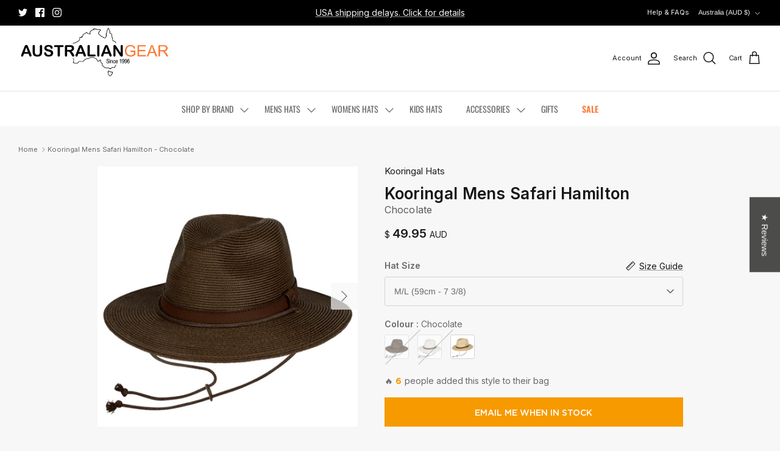

--- FILE ---
content_type: text/html; charset=utf-8
request_url: https://www.australiangear.com/products/koorinal-mens-hamilton-safari-chocolate
body_size: 72602
content:
<!doctype html><html lang="en" dir="ltr">
  <head>
    <!-- Symmetry 6.0.3 -->

    <title>
      Kooringal Mens Safari Hamilton - Chocolate
      
      
       &ndash; AustralianGear
    </title>

    <meta charset="utf-8" />
<meta name="viewport" content="width=device-width,initial-scale=1.0" />
<meta http-equiv="X-UA-Compatible" content="IE=edge">

<link rel="preconnect" href="https://cdn.shopify.com" crossorigin>
<link rel="preconnect" href="https://fonts.shopify.com" crossorigin>
<link rel="preconnect" href="https://monorail-edge.shopifysvc.com"><link rel="preload" as="font" href="//www.australiangear.com/cdn/fonts/arimo/arimo_n4.a7efb558ca22d2002248bbe6f302a98edee38e35.woff2" type="font/woff2" crossorigin><link rel="preload" as="font" href="//www.australiangear.com/cdn/fonts/oswald/oswald_n4.7760ed7a63e536050f64bb0607ff70ce07a480bd.woff2" type="font/woff2" crossorigin><link rel="preload" as="font" href="//www.australiangear.com/cdn/fonts/oswald/oswald_n5.8ad4910bfdb43e150746ef7aa67f3553e3abe8e2.woff2" type="font/woff2" crossorigin><link rel="preload" as="font" href="//www.australiangear.com/cdn/fonts/arimo/arimo_n7.1d2d0638e6a1228d86beb0e10006e3280ccb2d04.woff2" type="font/woff2" crossorigin><link rel="preload" href="//www.australiangear.com/cdn/shop/t/20/assets/vendor.min.js?v=11589511144441591071710519316" as="script">
<link rel="preload" href="//www.australiangear.com/cdn/shop/t/20/assets/theme.js?v=70573494392717652821713416520" as="script"><link rel="canonical" href="https://www.australiangear.com/products/koorinal-mens-hamilton-safari-chocolate" /><link rel="icon" href="//www.australiangear.com/cdn/shop/files/download.png?crop=center&height=48&v=1707839000&width=48" type="image/png"><meta name="description" content="Meet the Hamilton Safari Hat! The simple safari shape with an added chin strap for extra security makes this hat the perfect adventurer! Fully crushable, this hat is super travel friendly and will never lose its shape! Chin strap with toggle Crushable and Packable Made from Polypropylene Available in Multiple colours F">
<style>
      @font-face {
  font-family: Arimo;
  font-weight: 400;
  font-style: normal;
  font-display: fallback;
  src: url("//www.australiangear.com/cdn/fonts/arimo/arimo_n4.a7efb558ca22d2002248bbe6f302a98edee38e35.woff2") format("woff2"),
       url("//www.australiangear.com/cdn/fonts/arimo/arimo_n4.0da809f7d1d5ede2a73be7094ac00741efdb6387.woff") format("woff");
}

      @font-face {
  font-family: Arimo;
  font-weight: 700;
  font-style: normal;
  font-display: fallback;
  src: url("//www.australiangear.com/cdn/fonts/arimo/arimo_n7.1d2d0638e6a1228d86beb0e10006e3280ccb2d04.woff2") format("woff2"),
       url("//www.australiangear.com/cdn/fonts/arimo/arimo_n7.f4b9139e8eac4a17b38b8707044c20f54c3be479.woff") format("woff");
}

      @font-face {
  font-family: Arimo;
  font-weight: 500;
  font-style: normal;
  font-display: fallback;
  src: url("//www.australiangear.com/cdn/fonts/arimo/arimo_n5.a6cc016de05b75be63cb193704728ed8065f04bb.woff2") format("woff2"),
       url("//www.australiangear.com/cdn/fonts/arimo/arimo_n5.e0d510a292c8c9059b1fcf519004ca9d3a6015a2.woff") format("woff");
}

      @font-face {
  font-family: Arimo;
  font-weight: 400;
  font-style: italic;
  font-display: fallback;
  src: url("//www.australiangear.com/cdn/fonts/arimo/arimo_i4.438ddb21a1b98c7230698d70dc1a21df235701b2.woff2") format("woff2"),
       url("//www.australiangear.com/cdn/fonts/arimo/arimo_i4.0e1908a0dc1ec32fabb5a03a0c9ee2083f82e3d7.woff") format("woff");
}

      @font-face {
  font-family: Arimo;
  font-weight: 700;
  font-style: italic;
  font-display: fallback;
  src: url("//www.australiangear.com/cdn/fonts/arimo/arimo_i7.b9f09537c29041ec8d51f8cdb7c9b8e4f1f82cb1.woff2") format("woff2"),
       url("//www.australiangear.com/cdn/fonts/arimo/arimo_i7.ec659fc855f754fd0b1bd052e606bba1058f73da.woff") format("woff");
}

      @font-face {
  font-family: Oswald;
  font-weight: 500;
  font-style: normal;
  font-display: fallback;
  src: url("//www.australiangear.com/cdn/fonts/oswald/oswald_n5.8ad4910bfdb43e150746ef7aa67f3553e3abe8e2.woff2") format("woff2"),
       url("//www.australiangear.com/cdn/fonts/oswald/oswald_n5.93ee52108163c48c91111cf33b0a57021467b66e.woff") format("woff");
}

      @font-face {
  font-family: Arimo;
  font-weight: 700;
  font-style: normal;
  font-display: fallback;
  src: url("//www.australiangear.com/cdn/fonts/arimo/arimo_n7.1d2d0638e6a1228d86beb0e10006e3280ccb2d04.woff2") format("woff2"),
       url("//www.australiangear.com/cdn/fonts/arimo/arimo_n7.f4b9139e8eac4a17b38b8707044c20f54c3be479.woff") format("woff");
}

      @font-face {
  font-family: Oswald;
  font-weight: 400;
  font-style: normal;
  font-display: fallback;
  src: url("//www.australiangear.com/cdn/fonts/oswald/oswald_n4.7760ed7a63e536050f64bb0607ff70ce07a480bd.woff2") format("woff2"),
       url("//www.australiangear.com/cdn/fonts/oswald/oswald_n4.ae5e497f60fc686568afe76e9ff1872693c533e9.woff") format("woff");
}

      @font-face {
  font-family: Oswald;
  font-weight: 600;
  font-style: normal;
  font-display: fallback;
  src: url("//www.australiangear.com/cdn/fonts/oswald/oswald_n6.26b6bffb711f770c328e7af9685d4798dcb4f0b3.woff2") format("woff2"),
       url("//www.australiangear.com/cdn/fonts/oswald/oswald_n6.2feb7f52d7eb157822c86dfd93893da013b08d5d.woff") format("woff");
}

    </style>

    <meta property="og:site_name" content="AustralianGear">
<meta property="og:url" content="https://www.australiangear.com/products/koorinal-mens-hamilton-safari-chocolate">
<meta property="og:title" content="Kooringal Mens Safari Hamilton - Chocolate">
<meta property="og:type" content="product">
<meta property="og:description" content="Meet the Hamilton Safari Hat! The simple safari shape with an added chin strap for extra security makes this hat the perfect adventurer! Fully crushable, this hat is super travel friendly and will never lose its shape! Chin strap with toggle Crushable and Packable Made from Polypropylene Available in Multiple colours F"><meta property="og:image" content="http://www.australiangear.com/cdn/shop/products/koorinal-mens-hamilton-safari---chocolate_1200x1200.png?v=1698203857">
  <meta property="og:image:secure_url" content="https://www.australiangear.com/cdn/shop/products/koorinal-mens-hamilton-safari---chocolate_1200x1200.png?v=1698203857">
  <meta property="og:image:width" content="750">
  <meta property="og:image:height" content="750"><meta property="og:price:amount" content="49.95">
  <meta property="og:price:currency" content="AUD"><meta name="twitter:site" content="@Australian_Gear"><meta name="twitter:card" content="summary_large_image">
<meta name="twitter:title" content="Kooringal Mens Safari Hamilton - Chocolate">
<meta name="twitter:description" content="Meet the Hamilton Safari Hat! The simple safari shape with an added chin strap for extra security makes this hat the perfect adventurer! Fully crushable, this hat is super travel friendly and will never lose its shape! Chin strap with toggle Crushable and Packable Made from Polypropylene Available in Multiple colours F">


    <link href="//www.australiangear.com/cdn/shop/t/20/assets/styles.css?v=151974769072503512161759332406" rel="stylesheet" type="text/css" media="all" />
<link rel="stylesheet" href="//www.australiangear.com/cdn/shop/t/20/assets/swatches.css?v=172936808588508270791759332407" media="print" onload="this.media='all'">
      <noscript><link rel="stylesheet" href="//www.australiangear.com/cdn/shop/t/20/assets/swatches.css?v=172936808588508270791759332407"></noscript><script>
      window.theme = window.theme || {};
      theme.money_format_with_product_code_preference = "${{amount}} AUD";
      theme.money_format_with_cart_code_preference = "${{amount}} AUD";
      theme.money_format = "${{amount}}";
      theme.strings = {
        previous: "Previous",
        next: "Next",
        addressError: "Error looking up that address",
        addressNoResults: "No results for that address",
        addressQueryLimit: "You have exceeded the Google API usage limit. Consider upgrading to a \u003ca href=\"https:\/\/developers.google.com\/maps\/premium\/usage-limits\"\u003ePremium Plan\u003c\/a\u003e.",
        authError: "There was a problem authenticating your Google Maps API Key.",
        icon_labels_left: "Left",
        icon_labels_right: "Right",
        icon_labels_down: "Down",
        icon_labels_close: "Close",
        icon_labels_plus: "Plus",
        imageSlider: "Image slider",
        cart_terms_confirmation: "You must agree to the terms and conditions before continuing.",
        cart_general_quantity_too_high: "You can only have [QUANTITY] in your cart",
        products_listing_from: "From",
        layout_live_search_see_all: "See all results",
        products_product_add_to_cart: "Add to Cart",
        products_variant_no_stock: "Sold out",
        products_variant_non_existent: "Unavailable",
        products_product_pick_a: "Pick a",
        general_navigation_menu_toggle_aria_label: "Toggle menu",
        general_accessibility_labels_close: "Close",
        products_product_added_to_cart: "Added to cart",
        general_quick_search_pages: "Pages",
        general_quick_search_no_results: "Sorry, we couldn\u0026#39;t find any results",
        collections_general_see_all_subcollections: "See all..."
      };
      theme.routes = {
        cart_url: '/cart',
        cart_add_url: '/cart/add.js',
        cart_update_url: '/cart/update.js',
        predictive_search_url: '/search/suggest'
      };
      theme.settings = {
        cart_type: "drawer",
        after_add_to_cart: "drawer",
        quickbuy_style: "button",
        avoid_orphans: true
      };
      document.documentElement.classList.add('js');
    </script>

    <script src="//www.australiangear.com/cdn/shop/t/20/assets/vendor.min.js?v=11589511144441591071710519316" defer="defer"></script>
    <script src="//www.australiangear.com/cdn/shop/t/20/assets/theme.js?v=70573494392717652821713416520" defer="defer"></script>
    <script src="//www.australiangear.com/cdn/shop/t/20/assets/custom-dev.js?v=30762910517619431791712191705" defer="defer"></script>
    <script>window.performance && window.performance.mark && window.performance.mark('shopify.content_for_header.start');</script><meta name="google-site-verification" content="3PAN25-DJUUEn2dhAav_eeYbFwzt4NjT0Tlfjk2Z2lQ">
<meta id="shopify-digital-wallet" name="shopify-digital-wallet" content="/62477861029/digital_wallets/dialog">
<meta name="shopify-checkout-api-token" content="b7980641a9fc046ee94822106d70bf36">
<meta id="in-context-paypal-metadata" data-shop-id="62477861029" data-venmo-supported="false" data-environment="production" data-locale="en_US" data-paypal-v4="true" data-currency="AUD">
<link rel="alternate" type="application/json+oembed" href="https://www.australiangear.com/products/koorinal-mens-hamilton-safari-chocolate.oembed">
<script async="async" src="/checkouts/internal/preloads.js?locale=en-AU"></script>
<link rel="preconnect" href="https://shop.app" crossorigin="anonymous">
<script async="async" src="https://shop.app/checkouts/internal/preloads.js?locale=en-AU&shop_id=62477861029" crossorigin="anonymous"></script>
<script id="apple-pay-shop-capabilities" type="application/json">{"shopId":62477861029,"countryCode":"AU","currencyCode":"AUD","merchantCapabilities":["supports3DS"],"merchantId":"gid:\/\/shopify\/Shop\/62477861029","merchantName":"AustralianGear","requiredBillingContactFields":["postalAddress","email"],"requiredShippingContactFields":["postalAddress","email"],"shippingType":"shipping","supportedNetworks":["visa","masterCard","amex","jcb"],"total":{"type":"pending","label":"AustralianGear","amount":"1.00"},"shopifyPaymentsEnabled":true,"supportsSubscriptions":true}</script>
<script id="shopify-features" type="application/json">{"accessToken":"b7980641a9fc046ee94822106d70bf36","betas":["rich-media-storefront-analytics"],"domain":"www.australiangear.com","predictiveSearch":true,"shopId":62477861029,"locale":"en"}</script>
<script>var Shopify = Shopify || {};
Shopify.shop = "australiangearheadware.myshopify.com";
Shopify.locale = "en";
Shopify.currency = {"active":"AUD","rate":"1.0"};
Shopify.country = "AU";
Shopify.theme = {"name":"Dev Zaf | JJ Five Formats - AG working file","id":136540160165,"schema_name":"Symmetry","schema_version":"6.0.3","theme_store_id":null,"role":"main"};
Shopify.theme.handle = "null";
Shopify.theme.style = {"id":null,"handle":null};
Shopify.cdnHost = "www.australiangear.com/cdn";
Shopify.routes = Shopify.routes || {};
Shopify.routes.root = "/";</script>
<script type="module">!function(o){(o.Shopify=o.Shopify||{}).modules=!0}(window);</script>
<script>!function(o){function n(){var o=[];function n(){o.push(Array.prototype.slice.apply(arguments))}return n.q=o,n}var t=o.Shopify=o.Shopify||{};t.loadFeatures=n(),t.autoloadFeatures=n()}(window);</script>
<script>
  window.ShopifyPay = window.ShopifyPay || {};
  window.ShopifyPay.apiHost = "shop.app\/pay";
  window.ShopifyPay.redirectState = null;
</script>
<script id="shop-js-analytics" type="application/json">{"pageType":"product"}</script>
<script defer="defer" async type="module" src="//www.australiangear.com/cdn/shopifycloud/shop-js/modules/v2/client.init-shop-cart-sync_BdyHc3Nr.en.esm.js"></script>
<script defer="defer" async type="module" src="//www.australiangear.com/cdn/shopifycloud/shop-js/modules/v2/chunk.common_Daul8nwZ.esm.js"></script>
<script type="module">
  await import("//www.australiangear.com/cdn/shopifycloud/shop-js/modules/v2/client.init-shop-cart-sync_BdyHc3Nr.en.esm.js");
await import("//www.australiangear.com/cdn/shopifycloud/shop-js/modules/v2/chunk.common_Daul8nwZ.esm.js");

  window.Shopify.SignInWithShop?.initShopCartSync?.({"fedCMEnabled":true,"windoidEnabled":true});

</script>
<script>
  window.Shopify = window.Shopify || {};
  if (!window.Shopify.featureAssets) window.Shopify.featureAssets = {};
  window.Shopify.featureAssets['shop-js'] = {"shop-cart-sync":["modules/v2/client.shop-cart-sync_QYOiDySF.en.esm.js","modules/v2/chunk.common_Daul8nwZ.esm.js"],"init-fed-cm":["modules/v2/client.init-fed-cm_DchLp9rc.en.esm.js","modules/v2/chunk.common_Daul8nwZ.esm.js"],"shop-button":["modules/v2/client.shop-button_OV7bAJc5.en.esm.js","modules/v2/chunk.common_Daul8nwZ.esm.js"],"init-windoid":["modules/v2/client.init-windoid_DwxFKQ8e.en.esm.js","modules/v2/chunk.common_Daul8nwZ.esm.js"],"shop-cash-offers":["modules/v2/client.shop-cash-offers_DWtL6Bq3.en.esm.js","modules/v2/chunk.common_Daul8nwZ.esm.js","modules/v2/chunk.modal_CQq8HTM6.esm.js"],"shop-toast-manager":["modules/v2/client.shop-toast-manager_CX9r1SjA.en.esm.js","modules/v2/chunk.common_Daul8nwZ.esm.js"],"init-shop-email-lookup-coordinator":["modules/v2/client.init-shop-email-lookup-coordinator_UhKnw74l.en.esm.js","modules/v2/chunk.common_Daul8nwZ.esm.js"],"pay-button":["modules/v2/client.pay-button_DzxNnLDY.en.esm.js","modules/v2/chunk.common_Daul8nwZ.esm.js"],"avatar":["modules/v2/client.avatar_BTnouDA3.en.esm.js"],"init-shop-cart-sync":["modules/v2/client.init-shop-cart-sync_BdyHc3Nr.en.esm.js","modules/v2/chunk.common_Daul8nwZ.esm.js"],"shop-login-button":["modules/v2/client.shop-login-button_D8B466_1.en.esm.js","modules/v2/chunk.common_Daul8nwZ.esm.js","modules/v2/chunk.modal_CQq8HTM6.esm.js"],"init-customer-accounts-sign-up":["modules/v2/client.init-customer-accounts-sign-up_C8fpPm4i.en.esm.js","modules/v2/client.shop-login-button_D8B466_1.en.esm.js","modules/v2/chunk.common_Daul8nwZ.esm.js","modules/v2/chunk.modal_CQq8HTM6.esm.js"],"init-shop-for-new-customer-accounts":["modules/v2/client.init-shop-for-new-customer-accounts_CVTO0Ztu.en.esm.js","modules/v2/client.shop-login-button_D8B466_1.en.esm.js","modules/v2/chunk.common_Daul8nwZ.esm.js","modules/v2/chunk.modal_CQq8HTM6.esm.js"],"init-customer-accounts":["modules/v2/client.init-customer-accounts_dRgKMfrE.en.esm.js","modules/v2/client.shop-login-button_D8B466_1.en.esm.js","modules/v2/chunk.common_Daul8nwZ.esm.js","modules/v2/chunk.modal_CQq8HTM6.esm.js"],"shop-follow-button":["modules/v2/client.shop-follow-button_CkZpjEct.en.esm.js","modules/v2/chunk.common_Daul8nwZ.esm.js","modules/v2/chunk.modal_CQq8HTM6.esm.js"],"lead-capture":["modules/v2/client.lead-capture_BntHBhfp.en.esm.js","modules/v2/chunk.common_Daul8nwZ.esm.js","modules/v2/chunk.modal_CQq8HTM6.esm.js"],"checkout-modal":["modules/v2/client.checkout-modal_CfxcYbTm.en.esm.js","modules/v2/chunk.common_Daul8nwZ.esm.js","modules/v2/chunk.modal_CQq8HTM6.esm.js"],"shop-login":["modules/v2/client.shop-login_Da4GZ2H6.en.esm.js","modules/v2/chunk.common_Daul8nwZ.esm.js","modules/v2/chunk.modal_CQq8HTM6.esm.js"],"payment-terms":["modules/v2/client.payment-terms_MV4M3zvL.en.esm.js","modules/v2/chunk.common_Daul8nwZ.esm.js","modules/v2/chunk.modal_CQq8HTM6.esm.js"]};
</script>
<script>(function() {
  var isLoaded = false;
  function asyncLoad() {
    if (isLoaded) return;
    isLoaded = true;
    var urls = ["\/\/cdn.shopify.com\/proxy\/0d53d1a51fb6631b08e4ab47001941cc474db695b6b45225a7a203fda7b82212\/storage.googleapis.com\/timesact-resources\/scripts\/timesactV3.js?shop=australiangearheadware.myshopify.com\u0026sp-cache-control=cHVibGljLCBtYXgtYWdlPTkwMA"];
    for (var i = 0; i < urls.length; i++) {
      var s = document.createElement('script');
      s.type = 'text/javascript';
      s.async = true;
      s.src = urls[i];
      var x = document.getElementsByTagName('script')[0];
      x.parentNode.insertBefore(s, x);
    }
  };
  if(window.attachEvent) {
    window.attachEvent('onload', asyncLoad);
  } else {
    window.addEventListener('load', asyncLoad, false);
  }
})();</script>
<script id="__st">var __st={"a":62477861029,"offset":36000,"reqid":"006011d3-43f4-4f11-8726-eebe6ce28ce9-1768961170","pageurl":"www.australiangear.com\/products\/koorinal-mens-hamilton-safari-chocolate","u":"33c1d847c767","p":"product","rtyp":"product","rid":8283957756069};</script>
<script>window.ShopifyPaypalV4VisibilityTracking = true;</script>
<script id="captcha-bootstrap">!function(){'use strict';const t='contact',e='account',n='new_comment',o=[[t,t],['blogs',n],['comments',n],[t,'customer']],c=[[e,'customer_login'],[e,'guest_login'],[e,'recover_customer_password'],[e,'create_customer']],r=t=>t.map((([t,e])=>`form[action*='/${t}']:not([data-nocaptcha='true']) input[name='form_type'][value='${e}']`)).join(','),a=t=>()=>t?[...document.querySelectorAll(t)].map((t=>t.form)):[];function s(){const t=[...o],e=r(t);return a(e)}const i='password',u='form_key',d=['recaptcha-v3-token','g-recaptcha-response','h-captcha-response',i],f=()=>{try{return window.sessionStorage}catch{return}},m='__shopify_v',_=t=>t.elements[u];function p(t,e,n=!1){try{const o=window.sessionStorage,c=JSON.parse(o.getItem(e)),{data:r}=function(t){const{data:e,action:n}=t;return t[m]||n?{data:e,action:n}:{data:t,action:n}}(c);for(const[e,n]of Object.entries(r))t.elements[e]&&(t.elements[e].value=n);n&&o.removeItem(e)}catch(o){console.error('form repopulation failed',{error:o})}}const l='form_type',E='cptcha';function T(t){t.dataset[E]=!0}const w=window,h=w.document,L='Shopify',v='ce_forms',y='captcha';let A=!1;((t,e)=>{const n=(g='f06e6c50-85a8-45c8-87d0-21a2b65856fe',I='https://cdn.shopify.com/shopifycloud/storefront-forms-hcaptcha/ce_storefront_forms_captcha_hcaptcha.v1.5.2.iife.js',D={infoText:'Protected by hCaptcha',privacyText:'Privacy',termsText:'Terms'},(t,e,n)=>{const o=w[L][v],c=o.bindForm;if(c)return c(t,g,e,D).then(n);var r;o.q.push([[t,g,e,D],n]),r=I,A||(h.body.append(Object.assign(h.createElement('script'),{id:'captcha-provider',async:!0,src:r})),A=!0)});var g,I,D;w[L]=w[L]||{},w[L][v]=w[L][v]||{},w[L][v].q=[],w[L][y]=w[L][y]||{},w[L][y].protect=function(t,e){n(t,void 0,e),T(t)},Object.freeze(w[L][y]),function(t,e,n,w,h,L){const[v,y,A,g]=function(t,e,n){const i=e?o:[],u=t?c:[],d=[...i,...u],f=r(d),m=r(i),_=r(d.filter((([t,e])=>n.includes(e))));return[a(f),a(m),a(_),s()]}(w,h,L),I=t=>{const e=t.target;return e instanceof HTMLFormElement?e:e&&e.form},D=t=>v().includes(t);t.addEventListener('submit',(t=>{const e=I(t);if(!e)return;const n=D(e)&&!e.dataset.hcaptchaBound&&!e.dataset.recaptchaBound,o=_(e),c=g().includes(e)&&(!o||!o.value);(n||c)&&t.preventDefault(),c&&!n&&(function(t){try{if(!f())return;!function(t){const e=f();if(!e)return;const n=_(t);if(!n)return;const o=n.value;o&&e.removeItem(o)}(t);const e=Array.from(Array(32),(()=>Math.random().toString(36)[2])).join('');!function(t,e){_(t)||t.append(Object.assign(document.createElement('input'),{type:'hidden',name:u})),t.elements[u].value=e}(t,e),function(t,e){const n=f();if(!n)return;const o=[...t.querySelectorAll(`input[type='${i}']`)].map((({name:t})=>t)),c=[...d,...o],r={};for(const[a,s]of new FormData(t).entries())c.includes(a)||(r[a]=s);n.setItem(e,JSON.stringify({[m]:1,action:t.action,data:r}))}(t,e)}catch(e){console.error('failed to persist form',e)}}(e),e.submit())}));const S=(t,e)=>{t&&!t.dataset[E]&&(n(t,e.some((e=>e===t))),T(t))};for(const o of['focusin','change'])t.addEventListener(o,(t=>{const e=I(t);D(e)&&S(e,y())}));const B=e.get('form_key'),M=e.get(l),P=B&&M;t.addEventListener('DOMContentLoaded',(()=>{const t=y();if(P)for(const e of t)e.elements[l].value===M&&p(e,B);[...new Set([...A(),...v().filter((t=>'true'===t.dataset.shopifyCaptcha))])].forEach((e=>S(e,t)))}))}(h,new URLSearchParams(w.location.search),n,t,e,['guest_login'])})(!0,!0)}();</script>
<script integrity="sha256-4kQ18oKyAcykRKYeNunJcIwy7WH5gtpwJnB7kiuLZ1E=" data-source-attribution="shopify.loadfeatures" defer="defer" src="//www.australiangear.com/cdn/shopifycloud/storefront/assets/storefront/load_feature-a0a9edcb.js" crossorigin="anonymous"></script>
<script crossorigin="anonymous" defer="defer" src="//www.australiangear.com/cdn/shopifycloud/storefront/assets/shopify_pay/storefront-65b4c6d7.js?v=20250812"></script>
<script data-source-attribution="shopify.dynamic_checkout.dynamic.init">var Shopify=Shopify||{};Shopify.PaymentButton=Shopify.PaymentButton||{isStorefrontPortableWallets:!0,init:function(){window.Shopify.PaymentButton.init=function(){};var t=document.createElement("script");t.src="https://www.australiangear.com/cdn/shopifycloud/portable-wallets/latest/portable-wallets.en.js",t.type="module",document.head.appendChild(t)}};
</script>
<script data-source-attribution="shopify.dynamic_checkout.buyer_consent">
  function portableWalletsHideBuyerConsent(e){var t=document.getElementById("shopify-buyer-consent"),n=document.getElementById("shopify-subscription-policy-button");t&&n&&(t.classList.add("hidden"),t.setAttribute("aria-hidden","true"),n.removeEventListener("click",e))}function portableWalletsShowBuyerConsent(e){var t=document.getElementById("shopify-buyer-consent"),n=document.getElementById("shopify-subscription-policy-button");t&&n&&(t.classList.remove("hidden"),t.removeAttribute("aria-hidden"),n.addEventListener("click",e))}window.Shopify?.PaymentButton&&(window.Shopify.PaymentButton.hideBuyerConsent=portableWalletsHideBuyerConsent,window.Shopify.PaymentButton.showBuyerConsent=portableWalletsShowBuyerConsent);
</script>
<script data-source-attribution="shopify.dynamic_checkout.cart.bootstrap">document.addEventListener("DOMContentLoaded",(function(){function t(){return document.querySelector("shopify-accelerated-checkout-cart, shopify-accelerated-checkout")}if(t())Shopify.PaymentButton.init();else{new MutationObserver((function(e,n){t()&&(Shopify.PaymentButton.init(),n.disconnect())})).observe(document.body,{childList:!0,subtree:!0})}}));
</script>
<link id="shopify-accelerated-checkout-styles" rel="stylesheet" media="screen" href="https://www.australiangear.com/cdn/shopifycloud/portable-wallets/latest/accelerated-checkout-backwards-compat.css" crossorigin="anonymous">
<style id="shopify-accelerated-checkout-cart">
        #shopify-buyer-consent {
  margin-top: 1em;
  display: inline-block;
  width: 100%;
}

#shopify-buyer-consent.hidden {
  display: none;
}

#shopify-subscription-policy-button {
  background: none;
  border: none;
  padding: 0;
  text-decoration: underline;
  font-size: inherit;
  cursor: pointer;
}

#shopify-subscription-policy-button::before {
  box-shadow: none;
}

      </style>
<script id="sections-script" data-sections="product-recommendations" defer="defer" src="//www.australiangear.com/cdn/shop/t/20/compiled_assets/scripts.js?v=2624"></script>
<script>window.performance && window.performance.mark && window.performance.mark('shopify.content_for_header.end');</script>

    <link href="//www.australiangear.com/cdn/shop/t/20/assets/custom-dev.css?v=127550065702953940421715207979" rel="stylesheet" type="text/css" media="all" />
    <meta name="google-site-verification" content="ANzhVV-xGHdcdLB_Y_mHjc_6aYut40i_lhcUMcJaVik" />
    <meta name="google-site-verification" content="NgBsdvRkIHOXIYEFnsmYYCDB--fhXaJAO-_MpHCa89A" />
  <!-- BEGIN app block: shopify://apps/simprosys-google-shopping-feed/blocks/core_settings_block/1f0b859e-9fa6-4007-97e8-4513aff5ff3b --><!-- BEGIN: GSF App Core Tags & Scripts by Simprosys Google Shopping Feed -->









<!-- END: GSF App Core Tags & Scripts by Simprosys Google Shopping Feed -->
<!-- END app block --><!-- BEGIN app block: shopify://apps/doc-404-broken-links-repair/blocks/404-fix-broken-links-widget/f4f2d416-cb00-4540-bda9-816d588bad3e --><script>
  const easy_template = 'product';
</script>
<!-- END app block --><!-- BEGIN app block: shopify://apps/sales-countup/blocks/embed/89c80bfc-f6af-424a-a310-bff500702731 -->
  <script>
    if(typeof Els === 'undefined') var Els = {};
    if(typeof Els.cup === 'undefined') Els.cup = {};
    Els.cup.params = {
      money_format: "${{amount}}",
      product: {id: 8283957756069,handle:"koorinal-mens-hamilton-safari-chocolate"}
    };
    Els.cup.settings = {"counters":[{"id":10037,"shop_id":8379,"enabled":1,"name":"Store-wide sales","message":"<p style=\"text-align:center;\"></p>","aggregated":1,"custom_position":1,"target":"products","from":null,"to":null,"settings":{"widgets":[{"title":"Customers bought a Barmah","imgUrl":"https://cdn.shopify.com/s/files/1/0093/0476/8548/files/icon-124.png?v=1589903203","parameter":"{{items_sold}}","transformDataStatus":true,"expression":"(value)","value":"{{ex0}}","readyValue":"0"}],"widgetSettings":{"enableAnimation":true,"backgroundColorRgba":"rgba(255,255,255,1.00)","wrapperBackgroundColorRgba":"rgba(255,255,255,1.00)","textColorRgba":"rgba(0,0,0,1.00)","numberSize":24,"textSize":15,"blockBorderRadius":0,"wrapperBorderRadius":0,"blockWidth":150,"blockWidthUnit":"px","blockMargin":5,"blockMarginUnit":"px","blockPadding":3,"blockPaddingUnit":"px"}},"raw_html":"<div style=\"border-radius:0px;background-color:rgba(255,255,255,1.00)\" class=\"els-cup-pw\"><div class=\"counter-area\" style=\"opacity:1;pointer-events:auto\"><div><p style=\"text-align:center;\"></p></div><div class=\"els-cup-w-wrap\"><div style=\"color:rgba(0,0,0,1.00);border-radius:0px;background-color:rgba(255,255,255,1.00);width:150px;margin:5px\" class=\"els-cup-w\" id=\"Customers bought a Barmah\"><div class=\"els-cup-w-icon\" style=\"margin:3px\"><img alt=\"icon\" src=\"https://cdn.shopify.com/s/files/1/0093/0476/8548/files/icon-124.png?v=1589903203\"/></div><div class=\"els-cup-w-val\" style=\"font-size:24px;padding:3px\">{{ex0}}</div><div class=\"els-cup-w-descr\" style=\"font-size:15px;padding:3px\">Customers bought a Barmah</div></div></div></div></div>","created_at":"2024-03-24 11:23:43","updated_at":"2024-04-09 05:23:12","last_target_updated_at":null,"products":[8283896873125,8283896905893,8283896938661,8283897266341,8283897462949,8283897495717,8283897528485,8283897659557,8283897725093,8283897790629,8283898183845,8283898282149,8283898314917,8283898642597,8283898871973,8283899035813,8283899101349,8283899560101,8283899986085,8283900346533,8283900641445,8283900838053,8283900903589,8283901198501,8283901690021,8283901722789,8283902017701,8283902050469,8283902771365,8283902869669,8283903000741,8283903262885,8283903295653,8283903688869,8283903983781,8283904278693,8283904475301,8283905130661,8283905294501,8283905327269,8283905392805,8283905458341,8283905654949,8283905687717,8283905720485,8283905753253,8283906572453,8283906605221,8283906736293,8283907391653,8283907686565,8283907784869,8283907850405,8283907883173,8283908243621,8283908341925,8283908472997,8283908604069,8283908669605,8283908767909,8283908833445,8283908931749,8283908964517,8283909456037,8283909619877,8283909718181,8283909783717,8283919057061,8474147618981,8474149748901]}],"settings":{"theme_app_extensions_enabled":1,"css":"","enabled":1}};
  </script>
  <link rel="stylesheet" href="https://cdn.shopify.com/extensions/b7752177-db47-49e4-b0b9-f16b14d7e760/sales-countup-3/assets/app.css">
  <script src="https://cdn.shopify.com/extensions/b7752177-db47-49e4-b0b9-f16b14d7e760/sales-countup-3/assets/app.js" defer></script>

  <!-- BEGIN app snippet: elscup-jsons -->

  <script type="application/json" id="elscup-product">
                          {      "id": 8283957756069,      "handle": "koorinal-mens-hamilton-safari-chocolate",      "product_sales": {},      "aggregated_sales": {"10037":{"is":"1128","isv":"88179.32","cp":826,"on":910,"{{ex0}}":1128}}    }    
 
  </script>



<!-- END app snippet -->


<!-- END app block --><!-- BEGIN app block: shopify://apps/judge-me-reviews/blocks/judgeme_core/61ccd3b1-a9f2-4160-9fe9-4fec8413e5d8 --><!-- Start of Judge.me Core -->






<link rel="dns-prefetch" href="https://cdnwidget.judge.me">
<link rel="dns-prefetch" href="https://cdn.judge.me">
<link rel="dns-prefetch" href="https://cdn1.judge.me">
<link rel="dns-prefetch" href="https://api.judge.me">

<script data-cfasync='false' class='jdgm-settings-script'>window.jdgmSettings={"pagination":5,"disable_web_reviews":false,"badge_no_review_text":"No reviews","badge_n_reviews_text":"{{ n }} review/reviews","hide_badge_preview_if_no_reviews":true,"badge_hide_text":false,"enforce_center_preview_badge":false,"widget_title":"Customer Reviews","widget_open_form_text":"Write a review","widget_close_form_text":"Cancel review","widget_refresh_page_text":"Refresh page","widget_summary_text":"Based on {{ number_of_reviews }} review/reviews","widget_no_review_text":"Be the first to write a review","widget_name_field_text":"Display name","widget_verified_name_field_text":"Verified Name (public)","widget_name_placeholder_text":"Display name","widget_required_field_error_text":"This field is required.","widget_email_field_text":"Email address","widget_verified_email_field_text":"Verified Email (private, can not be edited)","widget_email_placeholder_text":"Your email address","widget_email_field_error_text":"Please enter a valid email address.","widget_rating_field_text":"Rating","widget_review_title_field_text":"Review Title","widget_review_title_placeholder_text":"Give your review a title","widget_review_body_field_text":"Review content","widget_review_body_placeholder_text":"Start writing here...","widget_pictures_field_text":"Picture/Video (optional)","widget_submit_review_text":"Submit Review","widget_submit_verified_review_text":"Submit Verified Review","widget_submit_success_msg_with_auto_publish":"Thank you! Please refresh the page in a few moments to see your review. You can remove or edit your review by logging into \u003ca href='https://judge.me/login' target='_blank' rel='nofollow noopener'\u003eJudge.me\u003c/a\u003e","widget_submit_success_msg_no_auto_publish":"Thank you! Your review will be published as soon as it is approved by the shop admin. You can remove or edit your review by logging into \u003ca href='https://judge.me/login' target='_blank' rel='nofollow noopener'\u003eJudge.me\u003c/a\u003e","widget_show_default_reviews_out_of_total_text":"Showing {{ n_reviews_shown }} out of {{ n_reviews }} reviews.","widget_show_all_link_text":"Show all","widget_show_less_link_text":"Show less","widget_author_said_text":"{{ reviewer_name }} said:","widget_days_text":"{{ n }} days ago","widget_weeks_text":"{{ n }} week/weeks ago","widget_months_text":"{{ n }} month/months ago","widget_years_text":"{{ n }} year/years ago","widget_yesterday_text":"Yesterday","widget_today_text":"Today","widget_replied_text":"\u003e\u003e {{ shop_name }} replied:","widget_read_more_text":"Read more","widget_reviewer_name_as_initial":"","widget_rating_filter_color":"#fbcd0a","widget_rating_filter_see_all_text":"See all reviews","widget_sorting_most_recent_text":"Most Recent","widget_sorting_highest_rating_text":"Highest Rating","widget_sorting_lowest_rating_text":"Lowest Rating","widget_sorting_with_pictures_text":"Only Pictures","widget_sorting_most_helpful_text":"Most Helpful","widget_open_question_form_text":"Ask a question","widget_reviews_subtab_text":"Reviews","widget_questions_subtab_text":"Questions","widget_question_label_text":"Question","widget_answer_label_text":"Answer","widget_question_placeholder_text":"Write your question here","widget_submit_question_text":"Submit Question","widget_question_submit_success_text":"Thank you for your question! We will notify you once it gets answered.","verified_badge_text":"Verified","verified_badge_bg_color":"","verified_badge_text_color":"","verified_badge_placement":"left-of-reviewer-name","widget_review_max_height":"","widget_hide_border":false,"widget_social_share":false,"widget_thumb":false,"widget_review_location_show":false,"widget_location_format":"","all_reviews_include_out_of_store_products":true,"all_reviews_out_of_store_text":"(out of store)","all_reviews_pagination":100,"all_reviews_product_name_prefix_text":"about","enable_review_pictures":true,"enable_question_anwser":false,"widget_theme":"default","review_date_format":"timestamp","default_sort_method":"most-recent","widget_product_reviews_subtab_text":"Product Reviews","widget_shop_reviews_subtab_text":"Shop Reviews","widget_other_products_reviews_text":"Reviews for other products","widget_store_reviews_subtab_text":"Store reviews","widget_no_store_reviews_text":"This store hasn't received any reviews yet","widget_web_restriction_product_reviews_text":"This product hasn't received any reviews yet","widget_no_items_text":"No items found","widget_show_more_text":"Show more","widget_write_a_store_review_text":"Write a Store Review","widget_other_languages_heading":"Reviews in Other Languages","widget_translate_review_text":"Translate review to {{ language }}","widget_translating_review_text":"Translating...","widget_show_original_translation_text":"Show original ({{ language }})","widget_translate_review_failed_text":"Review couldn't be translated.","widget_translate_review_retry_text":"Retry","widget_translate_review_try_again_later_text":"Try again later","show_product_url_for_grouped_product":false,"widget_sorting_pictures_first_text":"Pictures First","show_pictures_on_all_rev_page_mobile":false,"show_pictures_on_all_rev_page_desktop":false,"floating_tab_hide_mobile_install_preference":false,"floating_tab_button_name":"★ Reviews","floating_tab_title":"Let customers speak for us","floating_tab_button_color":"","floating_tab_button_background_color":"","floating_tab_url":"","floating_tab_url_enabled":false,"floating_tab_tab_style":"text","all_reviews_text_badge_text":"Customers rate us {{ shop.metafields.judgeme.all_reviews_rating | round: 1 }}/5 based on {{ shop.metafields.judgeme.all_reviews_count }} reviews.","all_reviews_text_badge_text_branded_style":"{{ shop.metafields.judgeme.all_reviews_rating | round: 1 }} out of 5 stars based on {{ shop.metafields.judgeme.all_reviews_count }} reviews","is_all_reviews_text_badge_a_link":false,"show_stars_for_all_reviews_text_badge":false,"all_reviews_text_badge_url":"","all_reviews_text_style":"branded","all_reviews_text_color_style":"judgeme_brand_color","all_reviews_text_color":"#108474","all_reviews_text_show_jm_brand":true,"featured_carousel_show_header":true,"featured_carousel_title":"Let customers speak for us","testimonials_carousel_title":"Customers are saying","videos_carousel_title":"Real customer stories","cards_carousel_title":"Customers are saying","featured_carousel_count_text":"from {{ n }} reviews","featured_carousel_add_link_to_all_reviews_page":false,"featured_carousel_url":"","featured_carousel_show_images":true,"featured_carousel_autoslide_interval":5,"featured_carousel_arrows_on_the_sides":false,"featured_carousel_height":250,"featured_carousel_width":80,"featured_carousel_image_size":0,"featured_carousel_image_height":250,"featured_carousel_arrow_color":"#eeeeee","verified_count_badge_style":"branded","verified_count_badge_orientation":"horizontal","verified_count_badge_color_style":"judgeme_brand_color","verified_count_badge_color":"#108474","is_verified_count_badge_a_link":false,"verified_count_badge_url":"","verified_count_badge_show_jm_brand":true,"widget_rating_preset_default":5,"widget_first_sub_tab":"product-reviews","widget_show_histogram":true,"widget_histogram_use_custom_color":false,"widget_pagination_use_custom_color":false,"widget_star_use_custom_color":false,"widget_verified_badge_use_custom_color":false,"widget_write_review_use_custom_color":false,"picture_reminder_submit_button":"Upload Pictures","enable_review_videos":false,"mute_video_by_default":false,"widget_sorting_videos_first_text":"Videos First","widget_review_pending_text":"Pending","featured_carousel_items_for_large_screen":3,"social_share_options_order":"Facebook,Twitter","remove_microdata_snippet":false,"disable_json_ld":false,"enable_json_ld_products":false,"preview_badge_show_question_text":false,"preview_badge_no_question_text":"No questions","preview_badge_n_question_text":"{{ number_of_questions }} question/questions","qa_badge_show_icon":false,"qa_badge_position":"same-row","remove_judgeme_branding":true,"widget_add_search_bar":false,"widget_search_bar_placeholder":"Search","widget_sorting_verified_only_text":"Verified only","featured_carousel_theme":"default","featured_carousel_show_rating":true,"featured_carousel_show_title":true,"featured_carousel_show_body":true,"featured_carousel_show_date":false,"featured_carousel_show_reviewer":true,"featured_carousel_show_product":false,"featured_carousel_header_background_color":"#108474","featured_carousel_header_text_color":"#ffffff","featured_carousel_name_product_separator":"reviewed","featured_carousel_full_star_background":"#108474","featured_carousel_empty_star_background":"#dadada","featured_carousel_vertical_theme_background":"#f9fafb","featured_carousel_verified_badge_enable":true,"featured_carousel_verified_badge_color":"#108474","featured_carousel_border_style":"round","featured_carousel_review_line_length_limit":3,"featured_carousel_more_reviews_button_text":"Read more reviews","featured_carousel_view_product_button_text":"View product","all_reviews_page_load_reviews_on":"scroll","all_reviews_page_load_more_text":"Load More Reviews","disable_fb_tab_reviews":false,"enable_ajax_cdn_cache":false,"widget_advanced_speed_features":5,"widget_public_name_text":"displayed publicly like","default_reviewer_name":"John Smith","default_reviewer_name_has_non_latin":true,"widget_reviewer_anonymous":"Anonymous","medals_widget_title":"Judge.me Review Medals","medals_widget_background_color":"#f9fafb","medals_widget_position":"footer_all_pages","medals_widget_border_color":"#f9fafb","medals_widget_verified_text_position":"left","medals_widget_use_monochromatic_version":false,"medals_widget_elements_color":"#108474","show_reviewer_avatar":true,"widget_invalid_yt_video_url_error_text":"Not a YouTube video URL","widget_max_length_field_error_text":"Please enter no more than {0} characters.","widget_show_country_flag":false,"widget_show_collected_via_shop_app":true,"widget_verified_by_shop_badge_style":"light","widget_verified_by_shop_text":"Verified by Shop","widget_show_photo_gallery":false,"widget_load_with_code_splitting":true,"widget_ugc_install_preference":false,"widget_ugc_title":"Made by us, Shared by you","widget_ugc_subtitle":"Tag us to see your picture featured in our page","widget_ugc_arrows_color":"#ffffff","widget_ugc_primary_button_text":"Buy Now","widget_ugc_primary_button_background_color":"#108474","widget_ugc_primary_button_text_color":"#ffffff","widget_ugc_primary_button_border_width":"0","widget_ugc_primary_button_border_style":"none","widget_ugc_primary_button_border_color":"#108474","widget_ugc_primary_button_border_radius":"25","widget_ugc_secondary_button_text":"Load More","widget_ugc_secondary_button_background_color":"#ffffff","widget_ugc_secondary_button_text_color":"#108474","widget_ugc_secondary_button_border_width":"2","widget_ugc_secondary_button_border_style":"solid","widget_ugc_secondary_button_border_color":"#108474","widget_ugc_secondary_button_border_radius":"25","widget_ugc_reviews_button_text":"View Reviews","widget_ugc_reviews_button_background_color":"#ffffff","widget_ugc_reviews_button_text_color":"#108474","widget_ugc_reviews_button_border_width":"2","widget_ugc_reviews_button_border_style":"solid","widget_ugc_reviews_button_border_color":"#108474","widget_ugc_reviews_button_border_radius":"25","widget_ugc_reviews_button_link_to":"judgeme-reviews-page","widget_ugc_show_post_date":true,"widget_ugc_max_width":"800","widget_rating_metafield_value_type":true,"widget_primary_color":"#F6A529","widget_enable_secondary_color":false,"widget_secondary_color":"#edf5f5","widget_summary_average_rating_text":"{{ average_rating }} out of 5","widget_media_grid_title":"Customer photos \u0026 videos","widget_media_grid_see_more_text":"See more","widget_round_style":false,"widget_show_product_medals":true,"widget_verified_by_judgeme_text":"Verified by Judge.me","widget_show_store_medals":true,"widget_verified_by_judgeme_text_in_store_medals":"Verified by Judge.me","widget_media_field_exceed_quantity_message":"Sorry, we can only accept {{ max_media }} for one review.","widget_media_field_exceed_limit_message":"{{ file_name }} is too large, please select a {{ media_type }} less than {{ size_limit }}MB.","widget_review_submitted_text":"Review Submitted!","widget_question_submitted_text":"Question Submitted!","widget_close_form_text_question":"Cancel","widget_write_your_answer_here_text":"Write your answer here","widget_enabled_branded_link":true,"widget_show_collected_by_judgeme":true,"widget_reviewer_name_color":"","widget_write_review_text_color":"","widget_write_review_bg_color":"","widget_collected_by_judgeme_text":"collected by Judge.me","widget_pagination_type":"standard","widget_load_more_text":"Load More","widget_load_more_color":"#108474","widget_full_review_text":"Full Review","widget_read_more_reviews_text":"Read More Reviews","widget_read_questions_text":"Read Questions","widget_questions_and_answers_text":"Questions \u0026 Answers","widget_verified_by_text":"Verified by","widget_verified_text":"Verified","widget_number_of_reviews_text":"{{ number_of_reviews }} reviews","widget_back_button_text":"Back","widget_next_button_text":"Next","widget_custom_forms_filter_button":"Filters","custom_forms_style":"horizontal","widget_show_review_information":false,"how_reviews_are_collected":"How reviews are collected?","widget_show_review_keywords":false,"widget_gdpr_statement":"How we use your data: We'll only contact you about the review you left, and only if necessary. By submitting your review, you agree to Judge.me's \u003ca href='https://judge.me/terms' target='_blank' rel='nofollow noopener'\u003eterms\u003c/a\u003e, \u003ca href='https://judge.me/privacy' target='_blank' rel='nofollow noopener'\u003eprivacy\u003c/a\u003e and \u003ca href='https://judge.me/content-policy' target='_blank' rel='nofollow noopener'\u003econtent\u003c/a\u003e policies.","widget_multilingual_sorting_enabled":false,"widget_translate_review_content_enabled":false,"widget_translate_review_content_method":"manual","popup_widget_review_selection":"automatically_with_pictures","popup_widget_round_border_style":true,"popup_widget_show_title":true,"popup_widget_show_body":true,"popup_widget_show_reviewer":false,"popup_widget_show_product":true,"popup_widget_show_pictures":true,"popup_widget_use_review_picture":true,"popup_widget_show_on_home_page":true,"popup_widget_show_on_product_page":true,"popup_widget_show_on_collection_page":true,"popup_widget_show_on_cart_page":true,"popup_widget_position":"bottom_left","popup_widget_first_review_delay":5,"popup_widget_duration":5,"popup_widget_interval":5,"popup_widget_review_count":5,"popup_widget_hide_on_mobile":true,"review_snippet_widget_round_border_style":true,"review_snippet_widget_card_color":"#FFFFFF","review_snippet_widget_slider_arrows_background_color":"#FFFFFF","review_snippet_widget_slider_arrows_color":"#000000","review_snippet_widget_star_color":"#108474","show_product_variant":false,"all_reviews_product_variant_label_text":"Variant: ","widget_show_verified_branding":false,"widget_ai_summary_title":"Customers say","widget_ai_summary_disclaimer":"AI-powered review summary based on recent customer reviews","widget_show_ai_summary":false,"widget_show_ai_summary_bg":false,"widget_show_review_title_input":true,"redirect_reviewers_invited_via_email":"external_form","request_store_review_after_product_review":false,"request_review_other_products_in_order":false,"review_form_color_scheme":"default","review_form_corner_style":"square","review_form_star_color":{},"review_form_text_color":"#333333","review_form_background_color":"#ffffff","review_form_field_background_color":"#fafafa","review_form_button_color":{},"review_form_button_text_color":"#ffffff","review_form_modal_overlay_color":"#000000","review_content_screen_title_text":"How would you rate this product?","review_content_introduction_text":"We would love it if you would share a bit about your experience.","store_review_form_title_text":"How would you rate this store?","store_review_form_introduction_text":"We would love it if you would share a bit about your experience.","show_review_guidance_text":true,"one_star_review_guidance_text":"Poor","five_star_review_guidance_text":"Great","customer_information_screen_title_text":"About you","customer_information_introduction_text":"Please tell us more about you.","custom_questions_screen_title_text":"Your experience in more detail","custom_questions_introduction_text":"Here are a few questions to help us understand more about your experience.","review_submitted_screen_title_text":"Thanks for your review!","review_submitted_screen_thank_you_text":"We are processing it and it will appear on the store soon.","review_submitted_screen_email_verification_text":"Please confirm your email by clicking the link we just sent you. This helps us keep reviews authentic.","review_submitted_request_store_review_text":"Would you like to share your experience of shopping with us?","review_submitted_review_other_products_text":"Would you like to review these products?","store_review_screen_title_text":"Would you like to share your experience of shopping with us?","store_review_introduction_text":"We value your feedback and use it to improve. Please share any thoughts or suggestions you have.","reviewer_media_screen_title_picture_text":"Share a picture","reviewer_media_introduction_picture_text":"Upload a photo to support your review.","reviewer_media_screen_title_video_text":"Share a video","reviewer_media_introduction_video_text":"Upload a video to support your review.","reviewer_media_screen_title_picture_or_video_text":"Share a picture or video","reviewer_media_introduction_picture_or_video_text":"Upload a photo or video to support your review.","reviewer_media_youtube_url_text":"Paste your Youtube URL here","advanced_settings_next_step_button_text":"Next","advanced_settings_close_review_button_text":"Close","modal_write_review_flow":false,"write_review_flow_required_text":"Required","write_review_flow_privacy_message_text":"We respect your privacy.","write_review_flow_anonymous_text":"Post review as anonymous","write_review_flow_visibility_text":"This won't be visible to other customers.","write_review_flow_multiple_selection_help_text":"Select as many as you like","write_review_flow_single_selection_help_text":"Select one option","write_review_flow_required_field_error_text":"This field is required","write_review_flow_invalid_email_error_text":"Please enter a valid email address","write_review_flow_max_length_error_text":"Max. {{ max_length }} characters.","write_review_flow_media_upload_text":"\u003cb\u003eClick to upload\u003c/b\u003e or drag and drop","write_review_flow_gdpr_statement":"We'll only contact you about your review if necessary. By submitting your review, you agree to our \u003ca href='https://judge.me/terms' target='_blank' rel='nofollow noopener'\u003eterms and conditions\u003c/a\u003e and \u003ca href='https://judge.me/privacy' target='_blank' rel='nofollow noopener'\u003eprivacy policy\u003c/a\u003e.","rating_only_reviews_enabled":false,"show_negative_reviews_help_screen":false,"new_review_flow_help_screen_rating_threshold":3,"negative_review_resolution_screen_title_text":"Tell us more","negative_review_resolution_text":"Your experience matters to us. If there were issues with your purchase, we're here to help. Feel free to reach out to us, we'd love the opportunity to make things right.","negative_review_resolution_button_text":"Contact us","negative_review_resolution_proceed_with_review_text":"Leave a review","negative_review_resolution_subject":"Issue with purchase from {{ shop_name }}.{{ order_name }}","preview_badge_collection_page_install_status":false,"widget_review_custom_css":"","preview_badge_custom_css":"","preview_badge_stars_count":"5-stars","featured_carousel_custom_css":"","floating_tab_custom_css":"","all_reviews_widget_custom_css":"","medals_widget_custom_css":"","verified_badge_custom_css":"","all_reviews_text_custom_css":"","transparency_badges_collected_via_store_invite":false,"transparency_badges_from_another_provider":false,"transparency_badges_collected_from_store_visitor":false,"transparency_badges_collected_by_verified_review_provider":false,"transparency_badges_earned_reward":false,"transparency_badges_collected_via_store_invite_text":"Review collected via store invitation","transparency_badges_from_another_provider_text":"Review collected from another provider","transparency_badges_collected_from_store_visitor_text":"Review collected from a store visitor","transparency_badges_written_in_google_text":"Review written in Google","transparency_badges_written_in_etsy_text":"Review written in Etsy","transparency_badges_written_in_shop_app_text":"Review written in Shop App","transparency_badges_earned_reward_text":"Review earned a reward for future purchase","product_review_widget_per_page":10,"widget_store_review_label_text":"Review about the store","checkout_comment_extension_title_on_product_page":"Customer Comments","checkout_comment_extension_num_latest_comment_show":5,"checkout_comment_extension_format":"name_and_timestamp","checkout_comment_customer_name":"last_initial","checkout_comment_comment_notification":true,"preview_badge_collection_page_install_preference":false,"preview_badge_home_page_install_preference":false,"preview_badge_product_page_install_preference":false,"review_widget_install_preference":"","review_carousel_install_preference":false,"floating_reviews_tab_install_preference":"none","verified_reviews_count_badge_install_preference":false,"all_reviews_text_install_preference":false,"review_widget_best_location":false,"judgeme_medals_install_preference":false,"review_widget_revamp_enabled":false,"review_widget_qna_enabled":false,"review_widget_header_theme":"minimal","review_widget_widget_title_enabled":true,"review_widget_header_text_size":"medium","review_widget_header_text_weight":"regular","review_widget_average_rating_style":"compact","review_widget_bar_chart_enabled":true,"review_widget_bar_chart_type":"numbers","review_widget_bar_chart_style":"standard","review_widget_expanded_media_gallery_enabled":false,"review_widget_reviews_section_theme":"standard","review_widget_image_style":"thumbnails","review_widget_review_image_ratio":"square","review_widget_stars_size":"medium","review_widget_verified_badge":"standard_text","review_widget_review_title_text_size":"medium","review_widget_review_text_size":"medium","review_widget_review_text_length":"medium","review_widget_number_of_columns_desktop":3,"review_widget_carousel_transition_speed":5,"review_widget_custom_questions_answers_display":"always","review_widget_button_text_color":"#FFFFFF","review_widget_text_color":"#000000","review_widget_lighter_text_color":"#7B7B7B","review_widget_corner_styling":"soft","review_widget_review_word_singular":"review","review_widget_review_word_plural":"reviews","review_widget_voting_label":"Helpful?","review_widget_shop_reply_label":"Reply from {{ shop_name }}:","review_widget_filters_title":"Filters","qna_widget_question_word_singular":"Question","qna_widget_question_word_plural":"Questions","qna_widget_answer_reply_label":"Answer from {{ answerer_name }}:","qna_content_screen_title_text":"Ask a question about this product","qna_widget_question_required_field_error_text":"Please enter your question.","qna_widget_flow_gdpr_statement":"We'll only contact you about your question if necessary. By submitting your question, you agree to our \u003ca href='https://judge.me/terms' target='_blank' rel='nofollow noopener'\u003eterms and conditions\u003c/a\u003e and \u003ca href='https://judge.me/privacy' target='_blank' rel='nofollow noopener'\u003eprivacy policy\u003c/a\u003e.","qna_widget_question_submitted_text":"Thanks for your question!","qna_widget_close_form_text_question":"Close","qna_widget_question_submit_success_text":"We’ll notify you by email when your question is answered.","all_reviews_widget_v2025_enabled":false,"all_reviews_widget_v2025_header_theme":"default","all_reviews_widget_v2025_widget_title_enabled":true,"all_reviews_widget_v2025_header_text_size":"medium","all_reviews_widget_v2025_header_text_weight":"regular","all_reviews_widget_v2025_average_rating_style":"compact","all_reviews_widget_v2025_bar_chart_enabled":true,"all_reviews_widget_v2025_bar_chart_type":"numbers","all_reviews_widget_v2025_bar_chart_style":"standard","all_reviews_widget_v2025_expanded_media_gallery_enabled":false,"all_reviews_widget_v2025_show_store_medals":true,"all_reviews_widget_v2025_show_photo_gallery":true,"all_reviews_widget_v2025_show_review_keywords":false,"all_reviews_widget_v2025_show_ai_summary":false,"all_reviews_widget_v2025_show_ai_summary_bg":false,"all_reviews_widget_v2025_add_search_bar":false,"all_reviews_widget_v2025_default_sort_method":"most-recent","all_reviews_widget_v2025_reviews_per_page":10,"all_reviews_widget_v2025_reviews_section_theme":"default","all_reviews_widget_v2025_image_style":"thumbnails","all_reviews_widget_v2025_review_image_ratio":"square","all_reviews_widget_v2025_stars_size":"medium","all_reviews_widget_v2025_verified_badge":"bold_badge","all_reviews_widget_v2025_review_title_text_size":"medium","all_reviews_widget_v2025_review_text_size":"medium","all_reviews_widget_v2025_review_text_length":"medium","all_reviews_widget_v2025_number_of_columns_desktop":3,"all_reviews_widget_v2025_carousel_transition_speed":5,"all_reviews_widget_v2025_custom_questions_answers_display":"always","all_reviews_widget_v2025_show_product_variant":false,"all_reviews_widget_v2025_show_reviewer_avatar":true,"all_reviews_widget_v2025_reviewer_name_as_initial":"","all_reviews_widget_v2025_review_location_show":false,"all_reviews_widget_v2025_location_format":"","all_reviews_widget_v2025_show_country_flag":false,"all_reviews_widget_v2025_verified_by_shop_badge_style":"light","all_reviews_widget_v2025_social_share":false,"all_reviews_widget_v2025_social_share_options_order":"Facebook,Twitter,LinkedIn,Pinterest","all_reviews_widget_v2025_pagination_type":"standard","all_reviews_widget_v2025_button_text_color":"#FFFFFF","all_reviews_widget_v2025_text_color":"#000000","all_reviews_widget_v2025_lighter_text_color":"#7B7B7B","all_reviews_widget_v2025_corner_styling":"soft","all_reviews_widget_v2025_title":"Customer reviews","all_reviews_widget_v2025_ai_summary_title":"Customers say about this store","all_reviews_widget_v2025_no_review_text":"Be the first to write a review","platform":"shopify","branding_url":"https://app.judge.me/reviews/stores/www.australiangear.com","branding_text":"Powered by Judge.me","locale":"en","reply_name":"AustralianGear","widget_version":"3.0","footer":true,"autopublish":true,"review_dates":true,"enable_custom_form":false,"shop_use_review_site":true,"shop_locale":"en","enable_multi_locales_translations":false,"show_review_title_input":true,"review_verification_email_status":"always","can_be_branded":true,"reply_name_text":"AustralianGear"};</script> <style class='jdgm-settings-style'>.jdgm-xx{left:0}:root{--jdgm-primary-color: #F6A529;--jdgm-secondary-color: rgba(246,165,41,0.1);--jdgm-star-color: #F6A529;--jdgm-write-review-text-color: white;--jdgm-write-review-bg-color: #F6A529;--jdgm-paginate-color: #F6A529;--jdgm-border-radius: 0;--jdgm-reviewer-name-color: #F6A529}.jdgm-histogram__bar-content{background-color:#F6A529}.jdgm-rev[data-verified-buyer=true] .jdgm-rev__icon.jdgm-rev__icon:after,.jdgm-rev__buyer-badge.jdgm-rev__buyer-badge{color:white;background-color:#F6A529}.jdgm-review-widget--small .jdgm-gallery.jdgm-gallery .jdgm-gallery__thumbnail-link:nth-child(8) .jdgm-gallery__thumbnail-wrapper.jdgm-gallery__thumbnail-wrapper:before{content:"See more"}@media only screen and (min-width: 768px){.jdgm-gallery.jdgm-gallery .jdgm-gallery__thumbnail-link:nth-child(8) .jdgm-gallery__thumbnail-wrapper.jdgm-gallery__thumbnail-wrapper:before{content:"See more"}}.jdgm-prev-badge[data-average-rating='0.00']{display:none !important}.jdgm-author-all-initials{display:none !important}.jdgm-author-last-initial{display:none !important}.jdgm-rev-widg__title{visibility:hidden}.jdgm-rev-widg__summary-text{visibility:hidden}.jdgm-prev-badge__text{visibility:hidden}.jdgm-rev__prod-link-prefix:before{content:'about'}.jdgm-rev__variant-label:before{content:'Variant: '}.jdgm-rev__out-of-store-text:before{content:'(out of store)'}@media only screen and (min-width: 768px){.jdgm-rev__pics .jdgm-rev_all-rev-page-picture-separator,.jdgm-rev__pics .jdgm-rev__product-picture{display:none}}@media only screen and (max-width: 768px){.jdgm-rev__pics .jdgm-rev_all-rev-page-picture-separator,.jdgm-rev__pics .jdgm-rev__product-picture{display:none}}.jdgm-preview-badge[data-template="product"]{display:none !important}.jdgm-preview-badge[data-template="collection"]{display:none !important}.jdgm-preview-badge[data-template="index"]{display:none !important}.jdgm-review-widget[data-from-snippet="true"]{display:none !important}.jdgm-verified-count-badget[data-from-snippet="true"]{display:none !important}.jdgm-carousel-wrapper[data-from-snippet="true"]{display:none !important}.jdgm-all-reviews-text[data-from-snippet="true"]{display:none !important}.jdgm-medals-section[data-from-snippet="true"]{display:none !important}.jdgm-ugc-media-wrapper[data-from-snippet="true"]{display:none !important}.jdgm-rev__transparency-badge[data-badge-type="review_collected_via_store_invitation"]{display:none !important}.jdgm-rev__transparency-badge[data-badge-type="review_collected_from_another_provider"]{display:none !important}.jdgm-rev__transparency-badge[data-badge-type="review_collected_from_store_visitor"]{display:none !important}.jdgm-rev__transparency-badge[data-badge-type="review_written_in_etsy"]{display:none !important}.jdgm-rev__transparency-badge[data-badge-type="review_written_in_google_business"]{display:none !important}.jdgm-rev__transparency-badge[data-badge-type="review_written_in_shop_app"]{display:none !important}.jdgm-rev__transparency-badge[data-badge-type="review_earned_for_future_purchase"]{display:none !important}.jdgm-review-snippet-widget .jdgm-rev-snippet-widget__cards-container .jdgm-rev-snippet-card{border-radius:8px;background:#fff}.jdgm-review-snippet-widget .jdgm-rev-snippet-widget__cards-container .jdgm-rev-snippet-card__rev-rating .jdgm-star{color:#108474}.jdgm-review-snippet-widget .jdgm-rev-snippet-widget__prev-btn,.jdgm-review-snippet-widget .jdgm-rev-snippet-widget__next-btn{border-radius:50%;background:#fff}.jdgm-review-snippet-widget .jdgm-rev-snippet-widget__prev-btn>svg,.jdgm-review-snippet-widget .jdgm-rev-snippet-widget__next-btn>svg{fill:#000}.jdgm-full-rev-modal.rev-snippet-widget .jm-mfp-container .jm-mfp-content,.jdgm-full-rev-modal.rev-snippet-widget .jm-mfp-container .jdgm-full-rev__icon,.jdgm-full-rev-modal.rev-snippet-widget .jm-mfp-container .jdgm-full-rev__pic-img,.jdgm-full-rev-modal.rev-snippet-widget .jm-mfp-container .jdgm-full-rev__reply{border-radius:8px}.jdgm-full-rev-modal.rev-snippet-widget .jm-mfp-container .jdgm-full-rev[data-verified-buyer="true"] .jdgm-full-rev__icon::after{border-radius:8px}.jdgm-full-rev-modal.rev-snippet-widget .jm-mfp-container .jdgm-full-rev .jdgm-rev__buyer-badge{border-radius:calc( 8px / 2 )}.jdgm-full-rev-modal.rev-snippet-widget .jm-mfp-container .jdgm-full-rev .jdgm-full-rev__replier::before{content:'AustralianGear'}.jdgm-full-rev-modal.rev-snippet-widget .jm-mfp-container .jdgm-full-rev .jdgm-full-rev__product-button{border-radius:calc( 8px * 6 )}
</style> <style class='jdgm-settings-style'></style>

  
  
  
  <style class='jdgm-miracle-styles'>
  @-webkit-keyframes jdgm-spin{0%{-webkit-transform:rotate(0deg);-ms-transform:rotate(0deg);transform:rotate(0deg)}100%{-webkit-transform:rotate(359deg);-ms-transform:rotate(359deg);transform:rotate(359deg)}}@keyframes jdgm-spin{0%{-webkit-transform:rotate(0deg);-ms-transform:rotate(0deg);transform:rotate(0deg)}100%{-webkit-transform:rotate(359deg);-ms-transform:rotate(359deg);transform:rotate(359deg)}}@font-face{font-family:'JudgemeStar';src:url("[data-uri]") format("woff");font-weight:normal;font-style:normal}.jdgm-star{font-family:'JudgemeStar';display:inline !important;text-decoration:none !important;padding:0 4px 0 0 !important;margin:0 !important;font-weight:bold;opacity:1;-webkit-font-smoothing:antialiased;-moz-osx-font-smoothing:grayscale}.jdgm-star:hover{opacity:1}.jdgm-star:last-of-type{padding:0 !important}.jdgm-star.jdgm--on:before{content:"\e000"}.jdgm-star.jdgm--off:before{content:"\e001"}.jdgm-star.jdgm--half:before{content:"\e002"}.jdgm-widget *{margin:0;line-height:1.4;-webkit-box-sizing:border-box;-moz-box-sizing:border-box;box-sizing:border-box;-webkit-overflow-scrolling:touch}.jdgm-hidden{display:none !important;visibility:hidden !important}.jdgm-temp-hidden{display:none}.jdgm-spinner{width:40px;height:40px;margin:auto;border-radius:50%;border-top:2px solid #eee;border-right:2px solid #eee;border-bottom:2px solid #eee;border-left:2px solid #ccc;-webkit-animation:jdgm-spin 0.8s infinite linear;animation:jdgm-spin 0.8s infinite linear}.jdgm-prev-badge{display:block !important}

</style>


  
  
   


<script data-cfasync='false' class='jdgm-script'>
!function(e){window.jdgm=window.jdgm||{},jdgm.CDN_HOST="https://cdnwidget.judge.me/",jdgm.CDN_HOST_ALT="https://cdn2.judge.me/cdn/widget_frontend/",jdgm.API_HOST="https://api.judge.me/",jdgm.CDN_BASE_URL="https://cdn.shopify.com/extensions/019bdc9e-9889-75cc-9a3d-a887384f20d4/judgeme-extensions-301/assets/",
jdgm.docReady=function(d){(e.attachEvent?"complete"===e.readyState:"loading"!==e.readyState)?
setTimeout(d,0):e.addEventListener("DOMContentLoaded",d)},jdgm.loadCSS=function(d,t,o,a){
!o&&jdgm.loadCSS.requestedUrls.indexOf(d)>=0||(jdgm.loadCSS.requestedUrls.push(d),
(a=e.createElement("link")).rel="stylesheet",a.class="jdgm-stylesheet",a.media="nope!",
a.href=d,a.onload=function(){this.media="all",t&&setTimeout(t)},e.body.appendChild(a))},
jdgm.loadCSS.requestedUrls=[],jdgm.loadJS=function(e,d){var t=new XMLHttpRequest;
t.onreadystatechange=function(){4===t.readyState&&(Function(t.response)(),d&&d(t.response))},
t.open("GET",e),t.onerror=function(){if(e.indexOf(jdgm.CDN_HOST)===0&&jdgm.CDN_HOST_ALT!==jdgm.CDN_HOST){var f=e.replace(jdgm.CDN_HOST,jdgm.CDN_HOST_ALT);jdgm.loadJS(f,d)}},t.send()},jdgm.docReady((function(){(window.jdgmLoadCSS||e.querySelectorAll(
".jdgm-widget, .jdgm-all-reviews-page").length>0)&&(jdgmSettings.widget_load_with_code_splitting?
parseFloat(jdgmSettings.widget_version)>=3?jdgm.loadCSS(jdgm.CDN_HOST+"widget_v3/base.css"):
jdgm.loadCSS(jdgm.CDN_HOST+"widget/base.css"):jdgm.loadCSS(jdgm.CDN_HOST+"shopify_v2.css"),
jdgm.loadJS(jdgm.CDN_HOST+"loa"+"der.js"))}))}(document);
</script>
<noscript><link rel="stylesheet" type="text/css" media="all" href="https://cdnwidget.judge.me/shopify_v2.css"></noscript>

<!-- BEGIN app snippet: theme_fix_tags --><script>
  (function() {
    var jdgmThemeFixes = null;
    if (!jdgmThemeFixes) return;
    var thisThemeFix = jdgmThemeFixes[Shopify.theme.id];
    if (!thisThemeFix) return;

    if (thisThemeFix.html) {
      document.addEventListener("DOMContentLoaded", function() {
        var htmlDiv = document.createElement('div');
        htmlDiv.classList.add('jdgm-theme-fix-html');
        htmlDiv.innerHTML = thisThemeFix.html;
        document.body.append(htmlDiv);
      });
    };

    if (thisThemeFix.css) {
      var styleTag = document.createElement('style');
      styleTag.classList.add('jdgm-theme-fix-style');
      styleTag.innerHTML = thisThemeFix.css;
      document.head.append(styleTag);
    };

    if (thisThemeFix.js) {
      var scriptTag = document.createElement('script');
      scriptTag.classList.add('jdgm-theme-fix-script');
      scriptTag.innerHTML = thisThemeFix.js;
      document.head.append(scriptTag);
    };
  })();
</script>
<!-- END app snippet -->
<!-- End of Judge.me Core -->



<!-- END app block --><script src="https://cdn.shopify.com/extensions/b71df5e1-852f-4cc6-8092-20e49b52f727/doc-404-broken-links-repair-13/assets/404fix1.3.0.min.js" type="text/javascript" defer="defer"></script>
<script src="https://cdn.shopify.com/extensions/62e34f13-f8bb-404b-a7f6-57a5058a9a3d/sc-back-in-stock-15/assets/sc-bis-index.js" type="text/javascript" defer="defer"></script>
<script src="https://cdn.shopify.com/extensions/019bdc9e-9889-75cc-9a3d-a887384f20d4/judgeme-extensions-301/assets/loader.js" type="text/javascript" defer="defer"></script>
<script src="https://cdn.shopify.com/extensions/019bb80a-466a-71df-980f-88082c38b6cf/8a22979f73c40a316bbd935441390f3cf0e21b81-25284/assets/algolia_autocomplete.js" type="text/javascript" defer="defer"></script>
<link href="https://monorail-edge.shopifysvc.com" rel="dns-prefetch">
<script>(function(){if ("sendBeacon" in navigator && "performance" in window) {try {var session_token_from_headers = performance.getEntriesByType('navigation')[0].serverTiming.find(x => x.name == '_s').description;} catch {var session_token_from_headers = undefined;}var session_cookie_matches = document.cookie.match(/_shopify_s=([^;]*)/);var session_token_from_cookie = session_cookie_matches && session_cookie_matches.length === 2 ? session_cookie_matches[1] : "";var session_token = session_token_from_headers || session_token_from_cookie || "";function handle_abandonment_event(e) {var entries = performance.getEntries().filter(function(entry) {return /monorail-edge.shopifysvc.com/.test(entry.name);});if (!window.abandonment_tracked && entries.length === 0) {window.abandonment_tracked = true;var currentMs = Date.now();var navigation_start = performance.timing.navigationStart;var payload = {shop_id: 62477861029,url: window.location.href,navigation_start,duration: currentMs - navigation_start,session_token,page_type: "product"};window.navigator.sendBeacon("https://monorail-edge.shopifysvc.com/v1/produce", JSON.stringify({schema_id: "online_store_buyer_site_abandonment/1.1",payload: payload,metadata: {event_created_at_ms: currentMs,event_sent_at_ms: currentMs}}));}}window.addEventListener('pagehide', handle_abandonment_event);}}());</script>
<script id="web-pixels-manager-setup">(function e(e,d,r,n,o){if(void 0===o&&(o={}),!Boolean(null===(a=null===(i=window.Shopify)||void 0===i?void 0:i.analytics)||void 0===a?void 0:a.replayQueue)){var i,a;window.Shopify=window.Shopify||{};var t=window.Shopify;t.analytics=t.analytics||{};var s=t.analytics;s.replayQueue=[],s.publish=function(e,d,r){return s.replayQueue.push([e,d,r]),!0};try{self.performance.mark("wpm:start")}catch(e){}var l=function(){var e={modern:/Edge?\/(1{2}[4-9]|1[2-9]\d|[2-9]\d{2}|\d{4,})\.\d+(\.\d+|)|Firefox\/(1{2}[4-9]|1[2-9]\d|[2-9]\d{2}|\d{4,})\.\d+(\.\d+|)|Chrom(ium|e)\/(9{2}|\d{3,})\.\d+(\.\d+|)|(Maci|X1{2}).+ Version\/(15\.\d+|(1[6-9]|[2-9]\d|\d{3,})\.\d+)([,.]\d+|)( \(\w+\)|)( Mobile\/\w+|) Safari\/|Chrome.+OPR\/(9{2}|\d{3,})\.\d+\.\d+|(CPU[ +]OS|iPhone[ +]OS|CPU[ +]iPhone|CPU IPhone OS|CPU iPad OS)[ +]+(15[._]\d+|(1[6-9]|[2-9]\d|\d{3,})[._]\d+)([._]\d+|)|Android:?[ /-](13[3-9]|1[4-9]\d|[2-9]\d{2}|\d{4,})(\.\d+|)(\.\d+|)|Android.+Firefox\/(13[5-9]|1[4-9]\d|[2-9]\d{2}|\d{4,})\.\d+(\.\d+|)|Android.+Chrom(ium|e)\/(13[3-9]|1[4-9]\d|[2-9]\d{2}|\d{4,})\.\d+(\.\d+|)|SamsungBrowser\/([2-9]\d|\d{3,})\.\d+/,legacy:/Edge?\/(1[6-9]|[2-9]\d|\d{3,})\.\d+(\.\d+|)|Firefox\/(5[4-9]|[6-9]\d|\d{3,})\.\d+(\.\d+|)|Chrom(ium|e)\/(5[1-9]|[6-9]\d|\d{3,})\.\d+(\.\d+|)([\d.]+$|.*Safari\/(?![\d.]+ Edge\/[\d.]+$))|(Maci|X1{2}).+ Version\/(10\.\d+|(1[1-9]|[2-9]\d|\d{3,})\.\d+)([,.]\d+|)( \(\w+\)|)( Mobile\/\w+|) Safari\/|Chrome.+OPR\/(3[89]|[4-9]\d|\d{3,})\.\d+\.\d+|(CPU[ +]OS|iPhone[ +]OS|CPU[ +]iPhone|CPU IPhone OS|CPU iPad OS)[ +]+(10[._]\d+|(1[1-9]|[2-9]\d|\d{3,})[._]\d+)([._]\d+|)|Android:?[ /-](13[3-9]|1[4-9]\d|[2-9]\d{2}|\d{4,})(\.\d+|)(\.\d+|)|Mobile Safari.+OPR\/([89]\d|\d{3,})\.\d+\.\d+|Android.+Firefox\/(13[5-9]|1[4-9]\d|[2-9]\d{2}|\d{4,})\.\d+(\.\d+|)|Android.+Chrom(ium|e)\/(13[3-9]|1[4-9]\d|[2-9]\d{2}|\d{4,})\.\d+(\.\d+|)|Android.+(UC? ?Browser|UCWEB|U3)[ /]?(15\.([5-9]|\d{2,})|(1[6-9]|[2-9]\d|\d{3,})\.\d+)\.\d+|SamsungBrowser\/(5\.\d+|([6-9]|\d{2,})\.\d+)|Android.+MQ{2}Browser\/(14(\.(9|\d{2,})|)|(1[5-9]|[2-9]\d|\d{3,})(\.\d+|))(\.\d+|)|K[Aa][Ii]OS\/(3\.\d+|([4-9]|\d{2,})\.\d+)(\.\d+|)/},d=e.modern,r=e.legacy,n=navigator.userAgent;return n.match(d)?"modern":n.match(r)?"legacy":"unknown"}(),u="modern"===l?"modern":"legacy",c=(null!=n?n:{modern:"",legacy:""})[u],f=function(e){return[e.baseUrl,"/wpm","/b",e.hashVersion,"modern"===e.buildTarget?"m":"l",".js"].join("")}({baseUrl:d,hashVersion:r,buildTarget:u}),m=function(e){var d=e.version,r=e.bundleTarget,n=e.surface,o=e.pageUrl,i=e.monorailEndpoint;return{emit:function(e){var a=e.status,t=e.errorMsg,s=(new Date).getTime(),l=JSON.stringify({metadata:{event_sent_at_ms:s},events:[{schema_id:"web_pixels_manager_load/3.1",payload:{version:d,bundle_target:r,page_url:o,status:a,surface:n,error_msg:t},metadata:{event_created_at_ms:s}}]});if(!i)return console&&console.warn&&console.warn("[Web Pixels Manager] No Monorail endpoint provided, skipping logging."),!1;try{return self.navigator.sendBeacon.bind(self.navigator)(i,l)}catch(e){}var u=new XMLHttpRequest;try{return u.open("POST",i,!0),u.setRequestHeader("Content-Type","text/plain"),u.send(l),!0}catch(e){return console&&console.warn&&console.warn("[Web Pixels Manager] Got an unhandled error while logging to Monorail."),!1}}}}({version:r,bundleTarget:l,surface:e.surface,pageUrl:self.location.href,monorailEndpoint:e.monorailEndpoint});try{o.browserTarget=l,function(e){var d=e.src,r=e.async,n=void 0===r||r,o=e.onload,i=e.onerror,a=e.sri,t=e.scriptDataAttributes,s=void 0===t?{}:t,l=document.createElement("script"),u=document.querySelector("head"),c=document.querySelector("body");if(l.async=n,l.src=d,a&&(l.integrity=a,l.crossOrigin="anonymous"),s)for(var f in s)if(Object.prototype.hasOwnProperty.call(s,f))try{l.dataset[f]=s[f]}catch(e){}if(o&&l.addEventListener("load",o),i&&l.addEventListener("error",i),u)u.appendChild(l);else{if(!c)throw new Error("Did not find a head or body element to append the script");c.appendChild(l)}}({src:f,async:!0,onload:function(){if(!function(){var e,d;return Boolean(null===(d=null===(e=window.Shopify)||void 0===e?void 0:e.analytics)||void 0===d?void 0:d.initialized)}()){var d=window.webPixelsManager.init(e)||void 0;if(d){var r=window.Shopify.analytics;r.replayQueue.forEach((function(e){var r=e[0],n=e[1],o=e[2];d.publishCustomEvent(r,n,o)})),r.replayQueue=[],r.publish=d.publishCustomEvent,r.visitor=d.visitor,r.initialized=!0}}},onerror:function(){return m.emit({status:"failed",errorMsg:"".concat(f," has failed to load")})},sri:function(e){var d=/^sha384-[A-Za-z0-9+/=]+$/;return"string"==typeof e&&d.test(e)}(c)?c:"",scriptDataAttributes:o}),m.emit({status:"loading"})}catch(e){m.emit({status:"failed",errorMsg:(null==e?void 0:e.message)||"Unknown error"})}}})({shopId: 62477861029,storefrontBaseUrl: "https://www.australiangear.com",extensionsBaseUrl: "https://extensions.shopifycdn.com/cdn/shopifycloud/web-pixels-manager",monorailEndpoint: "https://monorail-edge.shopifysvc.com/unstable/produce_batch",surface: "storefront-renderer",enabledBetaFlags: ["2dca8a86"],webPixelsConfigList: [{"id":"1510310251","configuration":"{\"account_ID\":\"893368\",\"google_analytics_tracking_tag\":\"1\",\"measurement_id\":\"2\",\"api_secret\":\"3\",\"shop_settings\":\"{\\\"custom_pixel_script\\\":\\\"https:\\\\\\\/\\\\\\\/storage.googleapis.com\\\\\\\/gsf-scripts\\\\\\\/custom-pixels\\\\\\\/australiangearheadware.js\\\"}\"}","eventPayloadVersion":"v1","runtimeContext":"LAX","scriptVersion":"c6b888297782ed4a1cba19cda43d6625","type":"APP","apiClientId":1558137,"privacyPurposes":[],"dataSharingAdjustments":{"protectedCustomerApprovalScopes":["read_customer_address","read_customer_email","read_customer_name","read_customer_personal_data","read_customer_phone"]}},{"id":"1380680043","configuration":"{\"webPixelName\":\"Judge.me\"}","eventPayloadVersion":"v1","runtimeContext":"STRICT","scriptVersion":"34ad157958823915625854214640f0bf","type":"APP","apiClientId":683015,"privacyPurposes":["ANALYTICS"],"dataSharingAdjustments":{"protectedCustomerApprovalScopes":["read_customer_email","read_customer_name","read_customer_personal_data","read_customer_phone"]}},{"id":"750485867","configuration":"{\"config\":\"{\\\"pixel_id\\\":\\\"G-PQWGFB82SL\\\",\\\"target_country\\\":\\\"AU\\\",\\\"gtag_events\\\":[{\\\"type\\\":\\\"begin_checkout\\\",\\\"action_label\\\":\\\"G-PQWGFB82SL\\\"},{\\\"type\\\":\\\"search\\\",\\\"action_label\\\":\\\"G-PQWGFB82SL\\\"},{\\\"type\\\":\\\"view_item\\\",\\\"action_label\\\":[\\\"G-PQWGFB82SL\\\",\\\"MC-CB43FQCEV2\\\"]},{\\\"type\\\":\\\"purchase\\\",\\\"action_label\\\":[\\\"G-PQWGFB82SL\\\",\\\"MC-CB43FQCEV2\\\"]},{\\\"type\\\":\\\"page_view\\\",\\\"action_label\\\":[\\\"G-PQWGFB82SL\\\",\\\"MC-CB43FQCEV2\\\"]},{\\\"type\\\":\\\"add_payment_info\\\",\\\"action_label\\\":\\\"G-PQWGFB82SL\\\"},{\\\"type\\\":\\\"add_to_cart\\\",\\\"action_label\\\":\\\"G-PQWGFB82SL\\\"}],\\\"enable_monitoring_mode\\\":false}\"}","eventPayloadVersion":"v1","runtimeContext":"OPEN","scriptVersion":"b2a88bafab3e21179ed38636efcd8a93","type":"APP","apiClientId":1780363,"privacyPurposes":[],"dataSharingAdjustments":{"protectedCustomerApprovalScopes":["read_customer_address","read_customer_email","read_customer_name","read_customer_personal_data","read_customer_phone"]}},{"id":"shopify-app-pixel","configuration":"{}","eventPayloadVersion":"v1","runtimeContext":"STRICT","scriptVersion":"0450","apiClientId":"shopify-pixel","type":"APP","privacyPurposes":["ANALYTICS","MARKETING"]},{"id":"shopify-custom-pixel","eventPayloadVersion":"v1","runtimeContext":"LAX","scriptVersion":"0450","apiClientId":"shopify-pixel","type":"CUSTOM","privacyPurposes":["ANALYTICS","MARKETING"]}],isMerchantRequest: false,initData: {"shop":{"name":"AustralianGear","paymentSettings":{"currencyCode":"AUD"},"myshopifyDomain":"australiangearheadware.myshopify.com","countryCode":"AU","storefrontUrl":"https:\/\/www.australiangear.com"},"customer":null,"cart":null,"checkout":null,"productVariants":[{"price":{"amount":49.95,"currencyCode":"AUD"},"product":{"title":"Kooringal Mens Safari Hamilton - Chocolate","vendor":"Kooringal Hats","id":"8283957756069","untranslatedTitle":"Kooringal Mens Safari Hamilton - Chocolate","url":"\/products\/koorinal-mens-hamilton-safari-chocolate","type":""},"id":"42616344182949","image":{"src":"\/\/www.australiangear.com\/cdn\/shop\/products\/koorinal-mens-hamilton-safari---chocolate.png?v=1698203857"},"sku":"KOOR-HSM-0262-CHOC-M\/L-59","title":"M\/L (59cm - 7 3\/8) \/ Chocolate","untranslatedTitle":"M\/L (59cm - 7 3\/8) \/ Chocolate"},{"price":{"amount":49.95,"currencyCode":"AUD"},"product":{"title":"Kooringal Mens Safari Hamilton - Chocolate","vendor":"Kooringal Hats","id":"8283957756069","untranslatedTitle":"Kooringal Mens Safari Hamilton - Chocolate","url":"\/products\/koorinal-mens-hamilton-safari-chocolate","type":""},"id":"42616344215717","image":{"src":"\/\/www.australiangear.com\/cdn\/shop\/products\/koorinal-mens-hamilton-safari---chocolate.png?v=1698203857"},"sku":"KOOR-HSM-1262-CHOC-L\/XL-61","title":"L\/XL (60cm) \/ Chocolate","untranslatedTitle":"L\/XL (60cm) \/ Chocolate"}],"purchasingCompany":null},},"https://www.australiangear.com/cdn","fcfee988w5aeb613cpc8e4bc33m6693e112",{"modern":"","legacy":""},{"shopId":"62477861029","storefrontBaseUrl":"https:\/\/www.australiangear.com","extensionBaseUrl":"https:\/\/extensions.shopifycdn.com\/cdn\/shopifycloud\/web-pixels-manager","surface":"storefront-renderer","enabledBetaFlags":"[\"2dca8a86\"]","isMerchantRequest":"false","hashVersion":"fcfee988w5aeb613cpc8e4bc33m6693e112","publish":"custom","events":"[[\"page_viewed\",{}],[\"product_viewed\",{\"productVariant\":{\"price\":{\"amount\":49.95,\"currencyCode\":\"AUD\"},\"product\":{\"title\":\"Kooringal Mens Safari Hamilton - Chocolate\",\"vendor\":\"Kooringal Hats\",\"id\":\"8283957756069\",\"untranslatedTitle\":\"Kooringal Mens Safari Hamilton - Chocolate\",\"url\":\"\/products\/koorinal-mens-hamilton-safari-chocolate\",\"type\":\"\"},\"id\":\"42616344182949\",\"image\":{\"src\":\"\/\/www.australiangear.com\/cdn\/shop\/products\/koorinal-mens-hamilton-safari---chocolate.png?v=1698203857\"},\"sku\":\"KOOR-HSM-0262-CHOC-M\/L-59\",\"title\":\"M\/L (59cm - 7 3\/8) \/ Chocolate\",\"untranslatedTitle\":\"M\/L (59cm - 7 3\/8) \/ Chocolate\"}}]]"});</script><script>
  window.ShopifyAnalytics = window.ShopifyAnalytics || {};
  window.ShopifyAnalytics.meta = window.ShopifyAnalytics.meta || {};
  window.ShopifyAnalytics.meta.currency = 'AUD';
  var meta = {"product":{"id":8283957756069,"gid":"gid:\/\/shopify\/Product\/8283957756069","vendor":"Kooringal Hats","type":"","handle":"koorinal-mens-hamilton-safari-chocolate","variants":[{"id":42616344182949,"price":4995,"name":"Kooringal Mens Safari Hamilton - Chocolate - M\/L (59cm - 7 3\/8) \/ Chocolate","public_title":"M\/L (59cm - 7 3\/8) \/ Chocolate","sku":"KOOR-HSM-0262-CHOC-M\/L-59"},{"id":42616344215717,"price":4995,"name":"Kooringal Mens Safari Hamilton - Chocolate - L\/XL (60cm) \/ Chocolate","public_title":"L\/XL (60cm) \/ Chocolate","sku":"KOOR-HSM-1262-CHOC-L\/XL-61"}],"remote":false},"page":{"pageType":"product","resourceType":"product","resourceId":8283957756069,"requestId":"006011d3-43f4-4f11-8726-eebe6ce28ce9-1768961170"}};
  for (var attr in meta) {
    window.ShopifyAnalytics.meta[attr] = meta[attr];
  }
</script>
<script class="analytics">
  (function () {
    var customDocumentWrite = function(content) {
      var jquery = null;

      if (window.jQuery) {
        jquery = window.jQuery;
      } else if (window.Checkout && window.Checkout.$) {
        jquery = window.Checkout.$;
      }

      if (jquery) {
        jquery('body').append(content);
      }
    };

    var hasLoggedConversion = function(token) {
      if (token) {
        return document.cookie.indexOf('loggedConversion=' + token) !== -1;
      }
      return false;
    }

    var setCookieIfConversion = function(token) {
      if (token) {
        var twoMonthsFromNow = new Date(Date.now());
        twoMonthsFromNow.setMonth(twoMonthsFromNow.getMonth() + 2);

        document.cookie = 'loggedConversion=' + token + '; expires=' + twoMonthsFromNow;
      }
    }

    var trekkie = window.ShopifyAnalytics.lib = window.trekkie = window.trekkie || [];
    if (trekkie.integrations) {
      return;
    }
    trekkie.methods = [
      'identify',
      'page',
      'ready',
      'track',
      'trackForm',
      'trackLink'
    ];
    trekkie.factory = function(method) {
      return function() {
        var args = Array.prototype.slice.call(arguments);
        args.unshift(method);
        trekkie.push(args);
        return trekkie;
      };
    };
    for (var i = 0; i < trekkie.methods.length; i++) {
      var key = trekkie.methods[i];
      trekkie[key] = trekkie.factory(key);
    }
    trekkie.load = function(config) {
      trekkie.config = config || {};
      trekkie.config.initialDocumentCookie = document.cookie;
      var first = document.getElementsByTagName('script')[0];
      var script = document.createElement('script');
      script.type = 'text/javascript';
      script.onerror = function(e) {
        var scriptFallback = document.createElement('script');
        scriptFallback.type = 'text/javascript';
        scriptFallback.onerror = function(error) {
                var Monorail = {
      produce: function produce(monorailDomain, schemaId, payload) {
        var currentMs = new Date().getTime();
        var event = {
          schema_id: schemaId,
          payload: payload,
          metadata: {
            event_created_at_ms: currentMs,
            event_sent_at_ms: currentMs
          }
        };
        return Monorail.sendRequest("https://" + monorailDomain + "/v1/produce", JSON.stringify(event));
      },
      sendRequest: function sendRequest(endpointUrl, payload) {
        // Try the sendBeacon API
        if (window && window.navigator && typeof window.navigator.sendBeacon === 'function' && typeof window.Blob === 'function' && !Monorail.isIos12()) {
          var blobData = new window.Blob([payload], {
            type: 'text/plain'
          });

          if (window.navigator.sendBeacon(endpointUrl, blobData)) {
            return true;
          } // sendBeacon was not successful

        } // XHR beacon

        var xhr = new XMLHttpRequest();

        try {
          xhr.open('POST', endpointUrl);
          xhr.setRequestHeader('Content-Type', 'text/plain');
          xhr.send(payload);
        } catch (e) {
          console.log(e);
        }

        return false;
      },
      isIos12: function isIos12() {
        return window.navigator.userAgent.lastIndexOf('iPhone; CPU iPhone OS 12_') !== -1 || window.navigator.userAgent.lastIndexOf('iPad; CPU OS 12_') !== -1;
      }
    };
    Monorail.produce('monorail-edge.shopifysvc.com',
      'trekkie_storefront_load_errors/1.1',
      {shop_id: 62477861029,
      theme_id: 136540160165,
      app_name: "storefront",
      context_url: window.location.href,
      source_url: "//www.australiangear.com/cdn/s/trekkie.storefront.cd680fe47e6c39ca5d5df5f0a32d569bc48c0f27.min.js"});

        };
        scriptFallback.async = true;
        scriptFallback.src = '//www.australiangear.com/cdn/s/trekkie.storefront.cd680fe47e6c39ca5d5df5f0a32d569bc48c0f27.min.js';
        first.parentNode.insertBefore(scriptFallback, first);
      };
      script.async = true;
      script.src = '//www.australiangear.com/cdn/s/trekkie.storefront.cd680fe47e6c39ca5d5df5f0a32d569bc48c0f27.min.js';
      first.parentNode.insertBefore(script, first);
    };
    trekkie.load(
      {"Trekkie":{"appName":"storefront","development":false,"defaultAttributes":{"shopId":62477861029,"isMerchantRequest":null,"themeId":136540160165,"themeCityHash":"4023710675991354854","contentLanguage":"en","currency":"AUD"},"isServerSideCookieWritingEnabled":true,"monorailRegion":"shop_domain","enabledBetaFlags":["65f19447"]},"Session Attribution":{},"S2S":{"facebookCapiEnabled":false,"source":"trekkie-storefront-renderer","apiClientId":580111}}
    );

    var loaded = false;
    trekkie.ready(function() {
      if (loaded) return;
      loaded = true;

      window.ShopifyAnalytics.lib = window.trekkie;

      var originalDocumentWrite = document.write;
      document.write = customDocumentWrite;
      try { window.ShopifyAnalytics.merchantGoogleAnalytics.call(this); } catch(error) {};
      document.write = originalDocumentWrite;

      window.ShopifyAnalytics.lib.page(null,{"pageType":"product","resourceType":"product","resourceId":8283957756069,"requestId":"006011d3-43f4-4f11-8726-eebe6ce28ce9-1768961170","shopifyEmitted":true});

      var match = window.location.pathname.match(/checkouts\/(.+)\/(thank_you|post_purchase)/)
      var token = match? match[1]: undefined;
      if (!hasLoggedConversion(token)) {
        setCookieIfConversion(token);
        window.ShopifyAnalytics.lib.track("Viewed Product",{"currency":"AUD","variantId":42616344182949,"productId":8283957756069,"productGid":"gid:\/\/shopify\/Product\/8283957756069","name":"Kooringal Mens Safari Hamilton - Chocolate - M\/L (59cm - 7 3\/8) \/ Chocolate","price":"49.95","sku":"KOOR-HSM-0262-CHOC-M\/L-59","brand":"Kooringal Hats","variant":"M\/L (59cm - 7 3\/8) \/ Chocolate","category":"","nonInteraction":true,"remote":false},undefined,undefined,{"shopifyEmitted":true});
      window.ShopifyAnalytics.lib.track("monorail:\/\/trekkie_storefront_viewed_product\/1.1",{"currency":"AUD","variantId":42616344182949,"productId":8283957756069,"productGid":"gid:\/\/shopify\/Product\/8283957756069","name":"Kooringal Mens Safari Hamilton - Chocolate - M\/L (59cm - 7 3\/8) \/ Chocolate","price":"49.95","sku":"KOOR-HSM-0262-CHOC-M\/L-59","brand":"Kooringal Hats","variant":"M\/L (59cm - 7 3\/8) \/ Chocolate","category":"","nonInteraction":true,"remote":false,"referer":"https:\/\/www.australiangear.com\/products\/koorinal-mens-hamilton-safari-chocolate"});
      }
    });


        var eventsListenerScript = document.createElement('script');
        eventsListenerScript.async = true;
        eventsListenerScript.src = "//www.australiangear.com/cdn/shopifycloud/storefront/assets/shop_events_listener-3da45d37.js";
        document.getElementsByTagName('head')[0].appendChild(eventsListenerScript);

})();</script>
<script
  defer
  src="https://www.australiangear.com/cdn/shopifycloud/perf-kit/shopify-perf-kit-3.0.4.min.js"
  data-application="storefront-renderer"
  data-shop-id="62477861029"
  data-render-region="gcp-us-central1"
  data-page-type="product"
  data-theme-instance-id="136540160165"
  data-theme-name="Symmetry"
  data-theme-version="6.0.3"
  data-monorail-region="shop_domain"
  data-resource-timing-sampling-rate="10"
  data-shs="true"
  data-shs-beacon="true"
  data-shs-export-with-fetch="true"
  data-shs-logs-sample-rate="1"
  data-shs-beacon-endpoint="https://www.australiangear.com/api/collect"
></script>
</head>

  <body
    class="
      page_kooringal-mens-safari-hamilton-chocolate template-product
 swatch-method-image swatch-style-icon_square"
    page-title="Kooringal Mens Safari Hamilton - Chocolate"
    data-cc-animate-timeout="0"
  ><script>
        if ('IntersectionObserver' in window) {
          document.body.classList.add("cc-animate-enabled");
        }
      </script><a class="skip-link visually-hidden" href="#content">Skip to content</a>

    <div id="shopify-section-cart-drawer" class="shopify-section section-cart-drawer"><div
  data-section-id="cart-drawer"
  data-section-type="cart-drawer"
  data-form-action="/cart"
  data-form-method="post"
>
  <div class="cart-drawer-modal cc-popup cc-popup--right" aria-hidden="true" data-freeze-scroll="true">
    <div class="cc-popup-background"></div>
    <div class="cc-popup-modal" role="dialog" aria-modal="true" aria-labelledby="CartDrawerModal-Title">
      <div class="cc-popup-container">
        <div class="cc-popup-content">
          <cart-form data-section-id="cart-drawer" class="cart-drawer" data-ajax-update="true">
            
            <div
              class="cart-drawer__content cart-drawer__content--hidden"
              data-merge-attributes="content-container"
            >
              <div class="cart-drawer__content-upper">
                <header class="cart-drawer__header cart-drawer__content-item">
                  <div
                    id="CartDrawerModal-Title"
                    class="cart-drawer__title h4-style heading-font"
                    data-merge="header-title"
                  >
                    MY BAG
                    
                  </div>

                  <button
                    type="button"
                    class="cc-popup-close tap-target"
                    aria-label="Close"
                  ><svg aria-hidden="true" focusable="false" role="presentation" class="icon feather-x" viewBox="0 0 24 24"><path d="M18 6L6 18M6 6l12 12"/></svg></button>
                </header><div class="cart-item-list cart-drawer__content-item">
                  <div class="cart-item-list__body" data-merge-list="cart-items">
                    
                  </div>
                </div><div class="cart-drawer__content-item">
                    <div class="cart-info-block cart-info-block--lmtb">
</div>
                  </div><div
                  data-merge="cross-sells"
                  data-merge-cache="blank"
                ><div class="cart-item-upsells">
                      <div class="cart_collection_upsell_wrapper">
                        <div class="opposing-items__left product-detail-label">Helpful Add Ons</div>
                        <div class="cart_collection_upsell_inner divs">
                          
                            <div
  data-product-id="8283937636517"
  data-product-handle="klipsta-magnetic-hat-carry-clip-stone"
  class="product-block"
  
>
  <div class="block-inner">
    <div class="block-inner-inner">
      


        
        <div class="image-cont">
          <a
            class="product-link"
            href="/products/klipsta-magnetic-hat-carry-clip-stone"
            aria-label="Klipsta Magnetic Hat Carry Clip - Stone"
            tabindex="-1"
          >
            <div class="image-label-wrap">
              <div><div
                    class="product-block__image product-block__image--primary product-block__image--active"
                    data-media-id="27344361947301"
                  ><div class="rimage-outer-wrapper" >
  <div class="rimage-wrapper lazyload--placeholder" style="padding-top:100.0%"
       ><img class="rimage__image lazyload fade-in "
      data-src="//www.australiangear.com/cdn/shop/products/klipsta_magnetic_hat_carry_clip_-_lifestyle_2.1_{width}x.jpg?v=1698203593"
      data-widths="[180, 220, 300, 360, 460, 540, 720, 900, 1080, 1296, 1512, 1728, 2048]"
      data-aspectratio="1.0"
      data-sizes="auto"
      alt=""
      >

    <noscript>
      <img class="rimage__image" src="//www.australiangear.com/cdn/shop/products/klipsta_magnetic_hat_carry_clip_-_lifestyle_2.1_1024x1024.jpg?v=1698203593" alt="">
    </noscript>
  </div>
</div>
</div></div><div class="product-block__image-dots" aria-hidden="true">
                    <div class="product-block__image-dot product-block__image-dot--active"></div>
                    <div class="product-block__image-dot"></div><div class="product-block__image-dot product-block__image-dot--more"></div></div>
            </div>
          </a><a
              class="image-page-button image-page-button--previous ltr-icon"
              href="#"
              aria-label="Previous"
              tabindex="-1"
            ><svg xmlns="http://www.w3.org/2000/svg" width="24" height="24" viewBox="0 0 24 24" fill="none" stroke="currentColor" stroke-width="1.3" stroke-linecap="round" stroke-linejoin="round" class="feather feather-chevron-left"><title>Left</title><polyline points="15 18 9 12 15 6"></polyline></svg></a>
            <a
              class="image-page-button image-page-button--next ltr-icon"
              href="#"
              aria-label="Previous"
              tabindex="-1"
            ><svg xmlns="http://www.w3.org/2000/svg" width="24" height="24" viewBox="0 0 24 24" fill="none" stroke="currentColor" stroke-width="1.3" stroke-linecap="round" stroke-linejoin="round" class="feather feather-chevron-right"><title>Right</title><polyline points="9 18 15 12 9 6"></polyline></svg></a></div>
      

      <div class="product-info">
        <div class="inner">
          <div class="innerer">
            <a
              class="product-link"
              href="/products/klipsta-magnetic-hat-carry-clip-stone"
            ><div class="product-block__title">
                
<p class="pro_title">
                  <span>Klipsta Magnetic Hat Carry Clip </span>
                  <span class="sub_title"> Stone</span>
                </p>
              </div><div class="product-price">
                
                <span class="product-price__item product-price__amount  theme-money"><span>$ </span>29.95 <span>AUD</span>
</span>
                

                
              </div>

              
            </a>

            <div class="product-form" data-ajax-add-to-cart="true">
              <form
                method="post"
                action="/cart/add"
                accept-charset="UTF-8"
                class="form product-purchase-form add-to-cart-form"
                enctype="multipart/form-data"
              >
                <input type="hidden" name="id" value="42616302108837">
                <input min="1" type="hidden" id="quantity" name="quantity" value="1">
                <button class="atc_upsell btn btn--secondary" type="submit" data-add-to-cart-text="+ADD">+ADD</button>
              </form>
            </div>

            
            
              <div class="product-block-options product-block-options--swatch" data-option-name="Colour">
                <div class="product-block-options__inner">

                    
                    

                    

                    <span
                      pinventory="available"
                      on_sale="false"
                      purl="/products/klipsta-magnetic-hat-carry-clip-stone"
                      pimage="//www.australiangear.com/cdn/shop/products/klipsta_magnetic_hat_carry_clip_-_lifestyle_2.1_540x.jpg?v=1698203593"
                      pfirstvariantid="42616302108837"
                      pregprice="$29.95"
                      pcompprice="$24.95"
                      pcolour=" Stone"
                      class="custom_swatch_card2 product-block-options__item available"
                      data-option-item=""
                      style="background-image: url(//www.australiangear.com/cdn/shop/products/klipsta_carry_clips_photos_140x.jpg?v=1698203593)"
                      ;
                    >
                      <span
                        vimage=""
                        class="product-block-options__item__text"
                        final-image="//www.australiangear.com/cdn/shop/products/klipsta_magnetic_hat_carry_clip_-_lifestyle_2.1_540x.jpg?v=1698203593"
                      > Stone</span>
                    </span>
                  

                    
                    

                    

                    <span
                      pinventory="available"
                      on_sale="false"
                      purl="/products/klipsta-magnetic-hat-carry-clip-black"
                      pimage="//www.australiangear.com/cdn/shop/products/klipsta_magnetic_hat_carry_clip_-_black_-_lifestyle_540x.jpg?v=1698203592"
                      pfirstvariantid="42616302043301"
                      pregprice="$29.95"
                      pcompprice="$0.00"
                      pcolour=" Black"
                      class="custom_swatch_card2 product-block-options__item available"
                      data-option-item=""
                      style="background-image: url(//www.australiangear.com/cdn/shop/products/klipsta_carry_clip_black_140x.jpg?v=1698203592)"
                      ;
                    >
                      <span
                        vimage=""
                        class="product-block-options__item__text"
                        final-image="//www.australiangear.com/cdn/shop/products/klipsta_magnetic_hat_carry_clip_-_black_-_lifestyle_540x.jpg?v=1698203592"
                      > Black</span>
                    </span>
                  

                    
                    

                    

                    <span
                      pinventory="available"
                      on_sale="false"
                      purl="/products/klipsta-magnetic-hat-carry-clip-forest-green"
                      pimage="//www.australiangear.com/cdn/shop/files/KlipstaMagneticHatCarryClip-ForestGreen750px_540x.png?v=1732512678"
                      pfirstvariantid="51710441292139"
                      pregprice="$29.95"
                      pcompprice="$0.00"
                      pcolour=" Forest Green"
                      class="custom_swatch_card2 product-block-options__item available"
                      data-option-item=""
                      style="background-image: url(//www.australiangear.com/cdn/shop/files/KlipstaMagneticHatCarryClip-ForestGreen750px_100x.png?v=1732512678)"
                      ;
                    >
                      <span
                        vimage=""
                        class="product-block-options__item__text"
                        final-image="//www.australiangear.com/cdn/shop/files/KlipstaMagneticHatCarryClip-ForestGreen750px_540x.png?v=1732512678"
                      > Forest Green</span>
                    </span>
                  

                    
                    

                    

                    <span
                      pinventory="available"
                      on_sale="false"
                      purl="/products/klipsta-magnetic-hat-carry-clip-green"
                      pimage="//www.australiangear.com/cdn/shop/products/klipsta-magnetic-hat-carry-clip---green_540x.png?v=1698203605"
                      pfirstvariantid="42616305877157"
                      pregprice="$29.95"
                      pcompprice="$24.95"
                      pcolour=" Green"
                      class="custom_swatch_card2 product-block-options__item available"
                      data-option-item=""
                      style="background-image: url(//www.australiangear.com/cdn/shop/products/klipsta-magnetic-hat-carry-clip---green2_140x.png?v=1698203605)"
                      ;
                    >
                      <span
                        vimage=""
                        class="product-block-options__item__text"
                        final-image="//www.australiangear.com/cdn/shop/products/klipsta-magnetic-hat-carry-clip---green_540x.png?v=1698203605"
                      > Green</span>
                    </span>
                  

                    
                    

                    

                    <span
                      pinventory="available"
                      on_sale="false"
                      purl="/products/klipsta-magnetic-hat-carry-clip-hot-pink"
                      pimage="//www.australiangear.com/cdn/shop/files/KlipstaMagneticHatCarryClip-Hot750px_540x.png?v=1732513210"
                      pfirstvariantid="51710441881963"
                      pregprice="$29.95"
                      pcompprice="$0.00"
                      pcolour=" Hot Pink"
                      class="custom_swatch_card2 product-block-options__item available"
                      data-option-item=""
                      style="background-image: url(//www.australiangear.com/cdn/shop/files/KlipstaMagneticHatCarryClip-Hot750px_100x.png?v=1732513210)"
                      ;
                    >
                      <span
                        vimage=""
                        class="product-block-options__item__text"
                        final-image="//www.australiangear.com/cdn/shop/files/KlipstaMagneticHatCarryClip-Hot750px_540x.png?v=1732513210"
                      > Hot Pink</span>
                    </span>
                  

                    
                    

                    

                    <span
                      pinventory="available"
                      on_sale="false"
                      purl="/products/klipsta-magnetic-hat-carry-clip-lavender"
                      pimage="//www.australiangear.com/cdn/shop/files/KlipstaMagneticHatCarryClip-Lavender750px_1_540x.png?v=1732512511"
                      pfirstvariantid="51710441193835"
                      pregprice="$29.95"
                      pcompprice="$0.00"
                      pcolour=" Lavender"
                      class="custom_swatch_card2 product-block-options__item available"
                      data-option-item=""
                      style="background-image: url(//www.australiangear.com/cdn/shop/files/KlipstaMagneticHatCarryClip-Lavender750px_3_140x.png?v=1732512515)"
                      ;
                    >
                      <span
                        vimage=""
                        class="product-block-options__item__text"
                        final-image="//www.australiangear.com/cdn/shop/files/KlipstaMagneticHatCarryClip-Lavender750px_1_540x.png?v=1732512511"
                      > Lavender</span>
                    </span>
                  

                    
                    

                    

                    <span
                      pinventory="available"
                      on_sale="false"
                      purl="/products/klipsta-magnetic-hat-carry-clip-navy"
                      pimage="//www.australiangear.com/cdn/shop/products/klipsta_navy_540x.png?v=1698203588"
                      pfirstvariantid="42616300994725"
                      pregprice="$29.95"
                      pcompprice="$24.95"
                      pcolour=" Navy"
                      class="custom_swatch_card2 product-block-options__item available"
                      data-option-item=""
                      style="background-image: url(//www.australiangear.com/cdn/shop/products/klipsta_navy_2-removebg-preview_140x.png?v=1698203588)"
                      ;
                    >
                      <span
                        vimage=""
                        class="product-block-options__item__text"
                        final-image="//www.australiangear.com/cdn/shop/products/klipsta_navy_540x.png?v=1698203588"
                      > Navy</span>
                    </span>
                  

                    
                    

                    

                    <span
                      pinventory="available"
                      on_sale="false"
                      purl="/products/klipsta-magnetic-hat-carry-clip-olive-green"
                      pimage="//www.australiangear.com/cdn/shop/files/KlipstaMagneticHatCarryClip-OliveGreen750px_540x.png?v=1732512791"
                      pfirstvariantid="51710441652587"
                      pregprice="$29.95"
                      pcompprice="$0.00"
                      pcolour=" Olive Green"
                      class="custom_swatch_card2 product-block-options__item available"
                      data-option-item=""
                      style="background-image: url(//www.australiangear.com/cdn/shop/files/KlipstaMagneticHatCarryClip-OliveGreen750px_100x.png?v=1732512791)"
                      ;
                    >
                      <span
                        vimage=""
                        class="product-block-options__item__text"
                        final-image="//www.australiangear.com/cdn/shop/files/KlipstaMagneticHatCarryClip-OliveGreen750px_540x.png?v=1732512791"
                      > Olive Green</span>
                    </span>
                  

                    
                    

                    

                    <span
                      pinventory="available"
                      on_sale="false"
                      purl="/products/klipsta-magnetic-hat-carry-clip-orange"
                      pimage="//www.australiangear.com/cdn/shop/files/KlipstaMagneticHatCarryClip-Orange750px_540x.png?v=1732513352"
                      pfirstvariantid="51710442897771"
                      pregprice="$29.95"
                      pcompprice="$0.00"
                      pcolour=" Orange"
                      class="custom_swatch_card2 product-block-options__item available"
                      data-option-item=""
                      style="background-image: url(//www.australiangear.com/cdn/shop/files/KlipstaMagneticHatCarryClip-Orange750px_100x.png?v=1732513352)"
                      ;
                    >
                      <span
                        vimage=""
                        class="product-block-options__item__text"
                        final-image="//www.australiangear.com/cdn/shop/files/KlipstaMagneticHatCarryClip-Orange750px_540x.png?v=1732513352"
                      > Orange</span>
                    </span>
                  

                    
                    

                    

                    <span
                      pinventory="available"
                      on_sale="false"
                      purl="/products/klipsta-magnetic-hat-carry-clip-pink"
                      pimage="//www.australiangear.com/cdn/shop/products/klipsta-magnetic-hat-carry-clip---pink_540x.png?v=1698203591"
                      pfirstvariantid="42616301748389"
                      pregprice="$29.95"
                      pcompprice="$24.95"
                      pcolour=" Pink"
                      class="custom_swatch_card2 product-block-options__item available"
                      data-option-item=""
                      style="background-image: url(//www.australiangear.com/cdn/shop/products/klipsta-magnetic-hat-carry-clip---pink---2-removebg-preview_140x.png?v=1698203591)"
                      ;
                    >
                      <span
                        vimage=""
                        class="product-block-options__item__text"
                        final-image="//www.australiangear.com/cdn/shop/products/klipsta-magnetic-hat-carry-clip---pink_540x.png?v=1698203591"
                      > Pink</span>
                    </span>
                  

                    
                    

                    

                    <span
                      pinventory="available"
                      on_sale="false"
                      purl="/products/klipsta-magnetic-hat-carry-clip-red"
                      pimage="//www.australiangear.com/cdn/shop/files/KlipstaMagneticHatCarryClip-Red750px_540x.png?v=1732513075"
                      pfirstvariantid="51710441718123"
                      pregprice="$29.95"
                      pcompprice="$0.00"
                      pcolour=" Red"
                      class="custom_swatch_card2 product-block-options__item available"
                      data-option-item=""
                      style="background-image: url(//www.australiangear.com/cdn/shop/files/KlipstaMagneticHatCarryClip-Red750px_100x.png?v=1732513075)"
                      ;
                    >
                      <span
                        vimage=""
                        class="product-block-options__item__text"
                        final-image="//www.australiangear.com/cdn/shop/files/KlipstaMagneticHatCarryClip-Red750px_540x.png?v=1732513075"
                      > Red</span>
                    </span>
                  

                    
                    

                    

                    <span
                      pinventory="available"
                      on_sale="false"
                      purl="/products/klipsta-magnetic-hat-carry-clip-tan"
                      pimage="//www.australiangear.com/cdn/shop/products/klipsta_magnetic_hat_carry_clip_-_tan_-_lifestyle_540x.jpg?v=1698203581"
                      pfirstvariantid="42616298537125"
                      pregprice="$29.95"
                      pcompprice="$24.95"
                      pcolour=" Tan"
                      class="custom_swatch_card2 product-block-options__item available"
                      data-option-item=""
                      style="background-image: url(//www.australiangear.com/cdn/shop/products/klipsta_carry_clip_tan_140x.jpg?v=1698203581)"
                      ;
                    >
                      <span
                        vimage=""
                        class="product-block-options__item__text"
                        final-image="//www.australiangear.com/cdn/shop/products/klipsta_magnetic_hat_carry_clip_-_tan_-_lifestyle_540x.jpg?v=1698203581"
                      > Tan</span>
                    </span>
                  
                </div>
              </div>
            
<div class="product-block__rating">
                  <div class="cc-rating" role="img" data-rating-decimal="0" aria-label="5.0 out of 5.0 stars">
    <span aria-hidden="true" class="cc-rating-stars">
      <span class="cc-rating-stars--inactive"><svg class="cc-rating-stars__svg" width="13" height="13" viewBox="0 0 13 13" xmlns="http://www.w3.org/2000/svg">
  <path fill-rule="evenodd" clip-rule="evenodd" d="M8.43579 4.9459L13.63 4.9536L9.42653 8.01929L11.0329 12.97L6.81981 9.91778L2.60673 12.97L4.20346 8.01929L0 4.9536L5.20383 4.9459L6.81981 0L8.43579 4.9459Z"/>
</svg><svg class="cc-rating-stars__svg" width="13" height="13" viewBox="0 0 13 13" xmlns="http://www.w3.org/2000/svg">
  <path fill-rule="evenodd" clip-rule="evenodd" d="M8.43579 4.9459L13.63 4.9536L9.42653 8.01929L11.0329 12.97L6.81981 9.91778L2.60673 12.97L4.20346 8.01929L0 4.9536L5.20383 4.9459L6.81981 0L8.43579 4.9459Z"/>
</svg><svg class="cc-rating-stars__svg" width="13" height="13" viewBox="0 0 13 13" xmlns="http://www.w3.org/2000/svg">
  <path fill-rule="evenodd" clip-rule="evenodd" d="M8.43579 4.9459L13.63 4.9536L9.42653 8.01929L11.0329 12.97L6.81981 9.91778L2.60673 12.97L4.20346 8.01929L0 4.9536L5.20383 4.9459L6.81981 0L8.43579 4.9459Z"/>
</svg><svg class="cc-rating-stars__svg" width="13" height="13" viewBox="0 0 13 13" xmlns="http://www.w3.org/2000/svg">
  <path fill-rule="evenodd" clip-rule="evenodd" d="M8.43579 4.9459L13.63 4.9536L9.42653 8.01929L11.0329 12.97L6.81981 9.91778L2.60673 12.97L4.20346 8.01929L0 4.9536L5.20383 4.9459L6.81981 0L8.43579 4.9459Z"/>
</svg><svg class="cc-rating-stars__svg" width="13" height="13" viewBox="0 0 13 13" xmlns="http://www.w3.org/2000/svg">
  <path fill-rule="evenodd" clip-rule="evenodd" d="M8.43579 4.9459L13.63 4.9536L9.42653 8.01929L11.0329 12.97L6.81981 9.91778L2.60673 12.97L4.20346 8.01929L0 4.9536L5.20383 4.9459L6.81981 0L8.43579 4.9459Z"/>
</svg></span>
      <span class="cc-rating-stars--active"><svg class="cc-rating-stars__svg" width="13" height="13" viewBox="0 0 13 13" xmlns="http://www.w3.org/2000/svg">
  <path fill-rule="evenodd" clip-rule="evenodd" d="M8.43579 4.9459L13.63 4.9536L9.42653 8.01929L11.0329 12.97L6.81981 9.91778L2.60673 12.97L4.20346 8.01929L0 4.9536L5.20383 4.9459L6.81981 0L8.43579 4.9459Z"/>
</svg><svg class="cc-rating-stars__svg" width="13" height="13" viewBox="0 0 13 13" xmlns="http://www.w3.org/2000/svg">
  <path fill-rule="evenodd" clip-rule="evenodd" d="M8.43579 4.9459L13.63 4.9536L9.42653 8.01929L11.0329 12.97L6.81981 9.91778L2.60673 12.97L4.20346 8.01929L0 4.9536L5.20383 4.9459L6.81981 0L8.43579 4.9459Z"/>
</svg><svg class="cc-rating-stars__svg" width="13" height="13" viewBox="0 0 13 13" xmlns="http://www.w3.org/2000/svg">
  <path fill-rule="evenodd" clip-rule="evenodd" d="M8.43579 4.9459L13.63 4.9536L9.42653 8.01929L11.0329 12.97L6.81981 9.91778L2.60673 12.97L4.20346 8.01929L0 4.9536L5.20383 4.9459L6.81981 0L8.43579 4.9459Z"/>
</svg><svg class="cc-rating-stars__svg" width="13" height="13" viewBox="0 0 13 13" xmlns="http://www.w3.org/2000/svg">
  <path fill-rule="evenodd" clip-rule="evenodd" d="M8.43579 4.9459L13.63 4.9536L9.42653 8.01929L11.0329 12.97L6.81981 9.91778L2.60673 12.97L4.20346 8.01929L0 4.9536L5.20383 4.9459L6.81981 0L8.43579 4.9459Z"/>
</svg><svg class="cc-rating-stars__svg" width="13" height="13" viewBox="0 0 13 13" xmlns="http://www.w3.org/2000/svg">
  <path fill-rule="evenodd" clip-rule="evenodd" d="M8.43579 4.9459L13.63 4.9536L9.42653 8.01929L11.0329 12.97L6.81981 9.91778L2.60673 12.97L4.20346 8.01929L0 4.9536L5.20383 4.9459L6.81981 0L8.43579 4.9459Z"/>
</svg></span>
    </span>
  </div>
  <p class="cc-rating-text">
    <span aria-hidden="true">5.0 / 5.0</span>
  </p>
  

                  <span class="cc-rating-custom-caption">
                    1
                    review
                  </span>
                </div></div>
        </div>
      </div>
    </div>
  </div><div class="quickbuy-container">
        <a href="#" class="close-detail" aria-label="Close quick buy" tabindex="-1"><svg xmlns="http://www.w3.org/2000/svg" width="24" height="24" viewBox="0 0 24 24" fill="none" stroke="currentColor" stroke-width="1" stroke-linecap="round" stroke-linejoin="round" class="feather feather-x" aria-hidden="true"><line x1="18" y1="6" x2="6" y2="18"></line><line x1="6" y1="6" x2="18" y2="18"></line></svg></a>
        <div class="inner"></div>
      </div></div>

                          
                            <div
  data-product-id="8283937603749"
  data-product-handle="klipsta-magnetic-hat-carry-clip-black"
  class="product-block"
  
>
  <div class="block-inner">
    <div class="block-inner-inner">
      


        
        <div class="image-cont">
          <a
            class="product-link"
            href="/products/klipsta-magnetic-hat-carry-clip-black"
            aria-label="Klipsta Magnetic Hat Carry Clip - Black"
            tabindex="-1"
          >
            <div class="image-label-wrap">
              <div><div
                    class="product-block__image product-block__image--primary product-block__image--active"
                    data-media-id="27344361783461"
                  ><div class="rimage-outer-wrapper" >
  <div class="rimage-wrapper lazyload--placeholder" style="padding-top:100.0%"
       ><img class="rimage__image lazyload fade-in "
      data-src="//www.australiangear.com/cdn/shop/products/klipsta_magnetic_hat_carry_clip_-_black_-_lifestyle_{width}x.jpg?v=1698203592"
      data-widths="[180, 220, 300, 360, 460, 540, 720, 900, 1080, 1296, 1512, 1728, 2048]"
      data-aspectratio="1.0"
      data-sizes="auto"
      alt=""
      >

    <noscript>
      <img class="rimage__image" src="//www.australiangear.com/cdn/shop/products/klipsta_magnetic_hat_carry_clip_-_black_-_lifestyle_1024x1024.jpg?v=1698203592" alt="">
    </noscript>
  </div>
</div>
</div></div><div class="product-block__image-dots" aria-hidden="true">
                    <div class="product-block__image-dot product-block__image-dot--active"></div>
                    <div class="product-block__image-dot"></div><div class="product-block__image-dot product-block__image-dot--more"></div></div>
            </div>
          </a><a
              class="image-page-button image-page-button--previous ltr-icon"
              href="#"
              aria-label="Previous"
              tabindex="-1"
            ><svg xmlns="http://www.w3.org/2000/svg" width="24" height="24" viewBox="0 0 24 24" fill="none" stroke="currentColor" stroke-width="1.3" stroke-linecap="round" stroke-linejoin="round" class="feather feather-chevron-left"><title>Left</title><polyline points="15 18 9 12 15 6"></polyline></svg></a>
            <a
              class="image-page-button image-page-button--next ltr-icon"
              href="#"
              aria-label="Previous"
              tabindex="-1"
            ><svg xmlns="http://www.w3.org/2000/svg" width="24" height="24" viewBox="0 0 24 24" fill="none" stroke="currentColor" stroke-width="1.3" stroke-linecap="round" stroke-linejoin="round" class="feather feather-chevron-right"><title>Right</title><polyline points="9 18 15 12 9 6"></polyline></svg></a></div>
      

      <div class="product-info">
        <div class="inner">
          <div class="innerer">
            <a
              class="product-link"
              href="/products/klipsta-magnetic-hat-carry-clip-black"
            ><div class="product-block__title">
                
<p class="pro_title">
                  <span>Klipsta Magnetic Hat Carry Clip </span>
                  <span class="sub_title"> Black</span>
                </p>
              </div><div class="product-price">
                
                <span class="product-price__item product-price__amount  theme-money"><span>$ </span>29.95 <span>AUD</span>
</span>
                

                
              </div>

              
            </a>

            <div class="product-form" data-ajax-add-to-cart="true">
              <form
                method="post"
                action="/cart/add"
                accept-charset="UTF-8"
                class="form product-purchase-form add-to-cart-form"
                enctype="multipart/form-data"
              >
                <input type="hidden" name="id" value="42616302043301">
                <input min="1" type="hidden" id="quantity" name="quantity" value="1">
                <button class="atc_upsell btn btn--secondary" type="submit" data-add-to-cart-text="+ADD">+ADD</button>
              </form>
            </div>

            
            
              <div class="product-block-options product-block-options--swatch" data-option-name="Colour">
                <div class="product-block-options__inner">

                    
                    

                    

                    <span
                      pinventory="available"
                      on_sale="false"
                      purl="/products/klipsta-magnetic-hat-carry-clip-black"
                      pimage="//www.australiangear.com/cdn/shop/products/klipsta_magnetic_hat_carry_clip_-_black_-_lifestyle_540x.jpg?v=1698203592"
                      pfirstvariantid="42616302043301"
                      pregprice="$29.95"
                      pcompprice="$0.00"
                      pcolour=" Black"
                      class="custom_swatch_card2 product-block-options__item available"
                      data-option-item=""
                      style="background-image: url(//www.australiangear.com/cdn/shop/products/klipsta_carry_clip_black_140x.jpg?v=1698203592)"
                      ;
                    >
                      <span
                        vimage=""
                        class="product-block-options__item__text"
                        final-image="//www.australiangear.com/cdn/shop/products/klipsta_magnetic_hat_carry_clip_-_black_-_lifestyle_540x.jpg?v=1698203592"
                      > Black</span>
                    </span>
                  

                    
                    

                    

                    <span
                      pinventory="available"
                      on_sale="false"
                      purl="/products/klipsta-magnetic-hat-carry-clip-forest-green"
                      pimage="//www.australiangear.com/cdn/shop/files/KlipstaMagneticHatCarryClip-ForestGreen750px_540x.png?v=1732512678"
                      pfirstvariantid="51710441292139"
                      pregprice="$29.95"
                      pcompprice="$0.00"
                      pcolour=" Forest Green"
                      class="custom_swatch_card2 product-block-options__item available"
                      data-option-item=""
                      style="background-image: url(//www.australiangear.com/cdn/shop/files/KlipstaMagneticHatCarryClip-ForestGreen750px_100x.png?v=1732512678)"
                      ;
                    >
                      <span
                        vimage=""
                        class="product-block-options__item__text"
                        final-image="//www.australiangear.com/cdn/shop/files/KlipstaMagneticHatCarryClip-ForestGreen750px_540x.png?v=1732512678"
                      > Forest Green</span>
                    </span>
                  

                    
                    

                    

                    <span
                      pinventory="available"
                      on_sale="false"
                      purl="/products/klipsta-magnetic-hat-carry-clip-green"
                      pimage="//www.australiangear.com/cdn/shop/products/klipsta-magnetic-hat-carry-clip---green_540x.png?v=1698203605"
                      pfirstvariantid="42616305877157"
                      pregprice="$29.95"
                      pcompprice="$24.95"
                      pcolour=" Green"
                      class="custom_swatch_card2 product-block-options__item available"
                      data-option-item=""
                      style="background-image: url(//www.australiangear.com/cdn/shop/products/klipsta-magnetic-hat-carry-clip---green2_140x.png?v=1698203605)"
                      ;
                    >
                      <span
                        vimage=""
                        class="product-block-options__item__text"
                        final-image="//www.australiangear.com/cdn/shop/products/klipsta-magnetic-hat-carry-clip---green_540x.png?v=1698203605"
                      > Green</span>
                    </span>
                  

                    
                    

                    

                    <span
                      pinventory="available"
                      on_sale="false"
                      purl="/products/klipsta-magnetic-hat-carry-clip-hot-pink"
                      pimage="//www.australiangear.com/cdn/shop/files/KlipstaMagneticHatCarryClip-Hot750px_540x.png?v=1732513210"
                      pfirstvariantid="51710441881963"
                      pregprice="$29.95"
                      pcompprice="$0.00"
                      pcolour=" Hot Pink"
                      class="custom_swatch_card2 product-block-options__item available"
                      data-option-item=""
                      style="background-image: url(//www.australiangear.com/cdn/shop/files/KlipstaMagneticHatCarryClip-Hot750px_100x.png?v=1732513210)"
                      ;
                    >
                      <span
                        vimage=""
                        class="product-block-options__item__text"
                        final-image="//www.australiangear.com/cdn/shop/files/KlipstaMagneticHatCarryClip-Hot750px_540x.png?v=1732513210"
                      > Hot Pink</span>
                    </span>
                  

                    
                    

                    

                    <span
                      pinventory="available"
                      on_sale="false"
                      purl="/products/klipsta-magnetic-hat-carry-clip-lavender"
                      pimage="//www.australiangear.com/cdn/shop/files/KlipstaMagneticHatCarryClip-Lavender750px_1_540x.png?v=1732512511"
                      pfirstvariantid="51710441193835"
                      pregprice="$29.95"
                      pcompprice="$0.00"
                      pcolour=" Lavender"
                      class="custom_swatch_card2 product-block-options__item available"
                      data-option-item=""
                      style="background-image: url(//www.australiangear.com/cdn/shop/files/KlipstaMagneticHatCarryClip-Lavender750px_3_140x.png?v=1732512515)"
                      ;
                    >
                      <span
                        vimage=""
                        class="product-block-options__item__text"
                        final-image="//www.australiangear.com/cdn/shop/files/KlipstaMagneticHatCarryClip-Lavender750px_1_540x.png?v=1732512511"
                      > Lavender</span>
                    </span>
                  

                    
                    

                    

                    <span
                      pinventory="available"
                      on_sale="false"
                      purl="/products/klipsta-magnetic-hat-carry-clip-navy"
                      pimage="//www.australiangear.com/cdn/shop/products/klipsta_navy_540x.png?v=1698203588"
                      pfirstvariantid="42616300994725"
                      pregprice="$29.95"
                      pcompprice="$24.95"
                      pcolour=" Navy"
                      class="custom_swatch_card2 product-block-options__item available"
                      data-option-item=""
                      style="background-image: url(//www.australiangear.com/cdn/shop/products/klipsta_navy_2-removebg-preview_140x.png?v=1698203588)"
                      ;
                    >
                      <span
                        vimage=""
                        class="product-block-options__item__text"
                        final-image="//www.australiangear.com/cdn/shop/products/klipsta_navy_540x.png?v=1698203588"
                      > Navy</span>
                    </span>
                  

                    
                    

                    

                    <span
                      pinventory="available"
                      on_sale="false"
                      purl="/products/klipsta-magnetic-hat-carry-clip-olive-green"
                      pimage="//www.australiangear.com/cdn/shop/files/KlipstaMagneticHatCarryClip-OliveGreen750px_540x.png?v=1732512791"
                      pfirstvariantid="51710441652587"
                      pregprice="$29.95"
                      pcompprice="$0.00"
                      pcolour=" Olive Green"
                      class="custom_swatch_card2 product-block-options__item available"
                      data-option-item=""
                      style="background-image: url(//www.australiangear.com/cdn/shop/files/KlipstaMagneticHatCarryClip-OliveGreen750px_100x.png?v=1732512791)"
                      ;
                    >
                      <span
                        vimage=""
                        class="product-block-options__item__text"
                        final-image="//www.australiangear.com/cdn/shop/files/KlipstaMagneticHatCarryClip-OliveGreen750px_540x.png?v=1732512791"
                      > Olive Green</span>
                    </span>
                  

                    
                    

                    

                    <span
                      pinventory="available"
                      on_sale="false"
                      purl="/products/klipsta-magnetic-hat-carry-clip-orange"
                      pimage="//www.australiangear.com/cdn/shop/files/KlipstaMagneticHatCarryClip-Orange750px_540x.png?v=1732513352"
                      pfirstvariantid="51710442897771"
                      pregprice="$29.95"
                      pcompprice="$0.00"
                      pcolour=" Orange"
                      class="custom_swatch_card2 product-block-options__item available"
                      data-option-item=""
                      style="background-image: url(//www.australiangear.com/cdn/shop/files/KlipstaMagneticHatCarryClip-Orange750px_100x.png?v=1732513352)"
                      ;
                    >
                      <span
                        vimage=""
                        class="product-block-options__item__text"
                        final-image="//www.australiangear.com/cdn/shop/files/KlipstaMagneticHatCarryClip-Orange750px_540x.png?v=1732513352"
                      > Orange</span>
                    </span>
                  

                    
                    

                    

                    <span
                      pinventory="available"
                      on_sale="false"
                      purl="/products/klipsta-magnetic-hat-carry-clip-pink"
                      pimage="//www.australiangear.com/cdn/shop/products/klipsta-magnetic-hat-carry-clip---pink_540x.png?v=1698203591"
                      pfirstvariantid="42616301748389"
                      pregprice="$29.95"
                      pcompprice="$24.95"
                      pcolour=" Pink"
                      class="custom_swatch_card2 product-block-options__item available"
                      data-option-item=""
                      style="background-image: url(//www.australiangear.com/cdn/shop/products/klipsta-magnetic-hat-carry-clip---pink---2-removebg-preview_140x.png?v=1698203591)"
                      ;
                    >
                      <span
                        vimage=""
                        class="product-block-options__item__text"
                        final-image="//www.australiangear.com/cdn/shop/products/klipsta-magnetic-hat-carry-clip---pink_540x.png?v=1698203591"
                      > Pink</span>
                    </span>
                  

                    
                    

                    

                    <span
                      pinventory="available"
                      on_sale="false"
                      purl="/products/klipsta-magnetic-hat-carry-clip-red"
                      pimage="//www.australiangear.com/cdn/shop/files/KlipstaMagneticHatCarryClip-Red750px_540x.png?v=1732513075"
                      pfirstvariantid="51710441718123"
                      pregprice="$29.95"
                      pcompprice="$0.00"
                      pcolour=" Red"
                      class="custom_swatch_card2 product-block-options__item available"
                      data-option-item=""
                      style="background-image: url(//www.australiangear.com/cdn/shop/files/KlipstaMagneticHatCarryClip-Red750px_100x.png?v=1732513075)"
                      ;
                    >
                      <span
                        vimage=""
                        class="product-block-options__item__text"
                        final-image="//www.australiangear.com/cdn/shop/files/KlipstaMagneticHatCarryClip-Red750px_540x.png?v=1732513075"
                      > Red</span>
                    </span>
                  

                    
                    

                    

                    <span
                      pinventory="available"
                      on_sale="false"
                      purl="/products/klipsta-magnetic-hat-carry-clip-stone"
                      pimage="//www.australiangear.com/cdn/shop/products/klipsta_magnetic_hat_carry_clip_-_lifestyle_2.1_540x.jpg?v=1698203593"
                      pfirstvariantid="42616302108837"
                      pregprice="$29.95"
                      pcompprice="$24.95"
                      pcolour=" Stone"
                      class="custom_swatch_card2 product-block-options__item available"
                      data-option-item=""
                      style="background-image: url(//www.australiangear.com/cdn/shop/products/klipsta_carry_clips_photos_140x.jpg?v=1698203593)"
                      ;
                    >
                      <span
                        vimage=""
                        class="product-block-options__item__text"
                        final-image="//www.australiangear.com/cdn/shop/products/klipsta_magnetic_hat_carry_clip_-_lifestyle_2.1_540x.jpg?v=1698203593"
                      > Stone</span>
                    </span>
                  

                    
                    

                    

                    <span
                      pinventory="available"
                      on_sale="false"
                      purl="/products/klipsta-magnetic-hat-carry-clip-tan"
                      pimage="//www.australiangear.com/cdn/shop/products/klipsta_magnetic_hat_carry_clip_-_tan_-_lifestyle_540x.jpg?v=1698203581"
                      pfirstvariantid="42616298537125"
                      pregprice="$29.95"
                      pcompprice="$24.95"
                      pcolour=" Tan"
                      class="custom_swatch_card2 product-block-options__item available"
                      data-option-item=""
                      style="background-image: url(//www.australiangear.com/cdn/shop/products/klipsta_carry_clip_tan_140x.jpg?v=1698203581)"
                      ;
                    >
                      <span
                        vimage=""
                        class="product-block-options__item__text"
                        final-image="//www.australiangear.com/cdn/shop/products/klipsta_magnetic_hat_carry_clip_-_tan_-_lifestyle_540x.jpg?v=1698203581"
                      > Tan</span>
                    </span>
                  
                </div>
              </div>
            
<div class="product-block__rating">
                  <div class="cc-rating" role="img" data-rating-decimal="0" aria-label="5.0 out of 5.0 stars">
    <span aria-hidden="true" class="cc-rating-stars">
      <span class="cc-rating-stars--inactive"><svg class="cc-rating-stars__svg" width="13" height="13" viewBox="0 0 13 13" xmlns="http://www.w3.org/2000/svg">
  <path fill-rule="evenodd" clip-rule="evenodd" d="M8.43579 4.9459L13.63 4.9536L9.42653 8.01929L11.0329 12.97L6.81981 9.91778L2.60673 12.97L4.20346 8.01929L0 4.9536L5.20383 4.9459L6.81981 0L8.43579 4.9459Z"/>
</svg><svg class="cc-rating-stars__svg" width="13" height="13" viewBox="0 0 13 13" xmlns="http://www.w3.org/2000/svg">
  <path fill-rule="evenodd" clip-rule="evenodd" d="M8.43579 4.9459L13.63 4.9536L9.42653 8.01929L11.0329 12.97L6.81981 9.91778L2.60673 12.97L4.20346 8.01929L0 4.9536L5.20383 4.9459L6.81981 0L8.43579 4.9459Z"/>
</svg><svg class="cc-rating-stars__svg" width="13" height="13" viewBox="0 0 13 13" xmlns="http://www.w3.org/2000/svg">
  <path fill-rule="evenodd" clip-rule="evenodd" d="M8.43579 4.9459L13.63 4.9536L9.42653 8.01929L11.0329 12.97L6.81981 9.91778L2.60673 12.97L4.20346 8.01929L0 4.9536L5.20383 4.9459L6.81981 0L8.43579 4.9459Z"/>
</svg><svg class="cc-rating-stars__svg" width="13" height="13" viewBox="0 0 13 13" xmlns="http://www.w3.org/2000/svg">
  <path fill-rule="evenodd" clip-rule="evenodd" d="M8.43579 4.9459L13.63 4.9536L9.42653 8.01929L11.0329 12.97L6.81981 9.91778L2.60673 12.97L4.20346 8.01929L0 4.9536L5.20383 4.9459L6.81981 0L8.43579 4.9459Z"/>
</svg><svg class="cc-rating-stars__svg" width="13" height="13" viewBox="0 0 13 13" xmlns="http://www.w3.org/2000/svg">
  <path fill-rule="evenodd" clip-rule="evenodd" d="M8.43579 4.9459L13.63 4.9536L9.42653 8.01929L11.0329 12.97L6.81981 9.91778L2.60673 12.97L4.20346 8.01929L0 4.9536L5.20383 4.9459L6.81981 0L8.43579 4.9459Z"/>
</svg></span>
      <span class="cc-rating-stars--active"><svg class="cc-rating-stars__svg" width="13" height="13" viewBox="0 0 13 13" xmlns="http://www.w3.org/2000/svg">
  <path fill-rule="evenodd" clip-rule="evenodd" d="M8.43579 4.9459L13.63 4.9536L9.42653 8.01929L11.0329 12.97L6.81981 9.91778L2.60673 12.97L4.20346 8.01929L0 4.9536L5.20383 4.9459L6.81981 0L8.43579 4.9459Z"/>
</svg><svg class="cc-rating-stars__svg" width="13" height="13" viewBox="0 0 13 13" xmlns="http://www.w3.org/2000/svg">
  <path fill-rule="evenodd" clip-rule="evenodd" d="M8.43579 4.9459L13.63 4.9536L9.42653 8.01929L11.0329 12.97L6.81981 9.91778L2.60673 12.97L4.20346 8.01929L0 4.9536L5.20383 4.9459L6.81981 0L8.43579 4.9459Z"/>
</svg><svg class="cc-rating-stars__svg" width="13" height="13" viewBox="0 0 13 13" xmlns="http://www.w3.org/2000/svg">
  <path fill-rule="evenodd" clip-rule="evenodd" d="M8.43579 4.9459L13.63 4.9536L9.42653 8.01929L11.0329 12.97L6.81981 9.91778L2.60673 12.97L4.20346 8.01929L0 4.9536L5.20383 4.9459L6.81981 0L8.43579 4.9459Z"/>
</svg><svg class="cc-rating-stars__svg" width="13" height="13" viewBox="0 0 13 13" xmlns="http://www.w3.org/2000/svg">
  <path fill-rule="evenodd" clip-rule="evenodd" d="M8.43579 4.9459L13.63 4.9536L9.42653 8.01929L11.0329 12.97L6.81981 9.91778L2.60673 12.97L4.20346 8.01929L0 4.9536L5.20383 4.9459L6.81981 0L8.43579 4.9459Z"/>
</svg><svg class="cc-rating-stars__svg" width="13" height="13" viewBox="0 0 13 13" xmlns="http://www.w3.org/2000/svg">
  <path fill-rule="evenodd" clip-rule="evenodd" d="M8.43579 4.9459L13.63 4.9536L9.42653 8.01929L11.0329 12.97L6.81981 9.91778L2.60673 12.97L4.20346 8.01929L0 4.9536L5.20383 4.9459L6.81981 0L8.43579 4.9459Z"/>
</svg></span>
    </span>
  </div>
  <p class="cc-rating-text">
    <span aria-hidden="true">5.0 / 5.0</span>
  </p>
  

                  <span class="cc-rating-custom-caption">
                    2
                    reviews
                  </span>
                </div></div>
        </div>
      </div>
    </div>
  </div><div class="quickbuy-container">
        <a href="#" class="close-detail" aria-label="Close quick buy" tabindex="-1"><svg xmlns="http://www.w3.org/2000/svg" width="24" height="24" viewBox="0 0 24 24" fill="none" stroke="currentColor" stroke-width="1" stroke-linecap="round" stroke-linejoin="round" class="feather feather-x" aria-hidden="true"><line x1="18" y1="6" x2="6" y2="18"></line><line x1="6" y1="6" x2="18" y2="18"></line></svg></a>
        <div class="inner"></div>
      </div></div>

                          
                            <div
  data-product-id="8283917975717"
  data-product-handle="deluxe-hat-stretcher"
  class="product-block"
  
>
  <div class="block-inner">
    <div class="block-inner-inner">
      


        
        <div class="image-cont">
          <a
            class="product-link"
            href="/products/deluxe-hat-stretcher"
            aria-label="Deluxe Hat Stretcher"
            tabindex="-1"
          >
            <div class="image-label-wrap">
              <div><div
                    class="product-block__image product-block__image--primary product-block__image--active"
                    data-media-id="27344319479973"
                  ><div class="rimage-outer-wrapper" >
  <div class="rimage-wrapper lazyload--placeholder" style="padding-top:100.0%"
       ><img class="rimage__image lazyload fade-in "
      data-src="//www.australiangear.com/cdn/shop/products/hatstretcherdelux_hats_by_the_100_{width}x.jpg?v=1698203346"
      data-widths="[180, 220, 300, 360, 460, 540, 720, 900, 1080, 1296, 1512, 1728, 2048]"
      data-aspectratio="1.0"
      data-sizes="auto"
      alt=""
      >

    <noscript>
      <img class="rimage__image" src="//www.australiangear.com/cdn/shop/products/hatstretcherdelux_hats_by_the_100_1024x1024.jpg?v=1698203346" alt="">
    </noscript>
  </div>
</div>
</div></div><div class="product-block__image-dots" aria-hidden="true">
                    <div class="product-block__image-dot product-block__image-dot--active"></div>
                    <div class="product-block__image-dot"></div><div class="product-block__image-dot product-block__image-dot--more"></div></div>
            </div>
          </a><a
              class="image-page-button image-page-button--previous ltr-icon"
              href="#"
              aria-label="Previous"
              tabindex="-1"
            ><svg xmlns="http://www.w3.org/2000/svg" width="24" height="24" viewBox="0 0 24 24" fill="none" stroke="currentColor" stroke-width="1.3" stroke-linecap="round" stroke-linejoin="round" class="feather feather-chevron-left"><title>Left</title><polyline points="15 18 9 12 15 6"></polyline></svg></a>
            <a
              class="image-page-button image-page-button--next ltr-icon"
              href="#"
              aria-label="Previous"
              tabindex="-1"
            ><svg xmlns="http://www.w3.org/2000/svg" width="24" height="24" viewBox="0 0 24 24" fill="none" stroke="currentColor" stroke-width="1.3" stroke-linecap="round" stroke-linejoin="round" class="feather feather-chevron-right"><title>Right</title><polyline points="9 18 15 12 9 6"></polyline></svg></a></div>
      

      <div class="product-info">
        <div class="inner">
          <div class="innerer">
            <a
              class="product-link"
              href="/products/deluxe-hat-stretcher"
            ><div class="product-block__title">
                
<p class="pro_title">
                  <span></span>
                  <span class="sub_title">Deluxe Hat Stretcher</span>
                </p>
              </div><div class="product-price">
                
                <span class="product-price__item product-price__amount  theme-money"><span>$ </span>31.95 <span>AUD</span>
</span>
                

                
                  <span class="product-price__item price-label price-label--sold-out">Sold Out</span>
                
              </div>

              
            </a>

            <div class="product-form" data-ajax-add-to-cart="true">
              <form
                method="post"
                action="/cart/add"
                accept-charset="UTF-8"
                class="form product-purchase-form add-to-cart-form"
                enctype="multipart/form-data"
              >
                <input type="hidden" name="id" value="42616273338533">
                <input min="1" type="hidden" id="quantity" name="quantity" value="1">
                <button class="atc_upsell btn btn--secondary" type="submit" data-add-to-cart-text="+ADD">+ADD</button>
              </form>
            </div>

            
            
              <div class="product-block-options product-block-options--swatch" data-option-name="Colour">
                <div class="product-block-options__inner">

                    
                    

                    

                    <span
                      pinventory="product-block-options__item--unavailable"
                      on_sale="false"
                      purl="/products/deluxe-hat-stretcher"
                      pimage="//www.australiangear.com/cdn/shop/products/hatstretcherdelux_hats_by_the_100_540x.jpg?v=1698203346"
                      pfirstvariantid="42616273338533"
                      pregprice="$31.95"
                      pcompprice="$31.95"
                      pcolour="Deluxe Hat Stretcher"
                      class="custom_swatch_card2 product-block-options__item product-block-options__item--unavailable"
                      data-option-item=""
                      style="background-image: url(//www.australiangear.com/cdn/shop/products/hatstretcherdelux_hats_by_the_100_100x.jpg?v=1698203346)"
                      ;
                    >
                      <span
                        vimage=""
                        class="product-block-options__item__text"
                        final-image="//www.australiangear.com/cdn/shop/products/hatstretcherdelux_hats_by_the_100_540x.jpg?v=1698203346"
                      >Deluxe Hat Stretcher</span>
                    </span>
                  
                </div>
              </div>
            
</div>
        </div>
      </div>
    </div>
  </div><div class="quickbuy-container">
        <a href="#" class="close-detail" aria-label="Close quick buy" tabindex="-1"><svg xmlns="http://www.w3.org/2000/svg" width="24" height="24" viewBox="0 0 24 24" fill="none" stroke="currentColor" stroke-width="1" stroke-linecap="round" stroke-linejoin="round" class="feather feather-x" aria-hidden="true"><line x1="18" y1="6" x2="6" y2="18"></line><line x1="6" y1="6" x2="18" y2="18"></line></svg></a>
        <div class="inner"></div>
      </div></div>

                          
                            <div
  data-product-id="8283912011941"
  data-product-handle="hat-stand-full-dome-10204"
  class="product-block"
  
>
  <div class="block-inner">
    <div class="block-inner-inner">
      


        
        <div class="image-cont">
          <a
            class="product-link"
            href="/products/hat-stand-full-dome-10204"
            aria-label="Felt Care cleaning Kit - All felt hats"
            tabindex="-1"
          >
            <div class="image-label-wrap">
              <div><div
                    class="product-block__image product-block__image--primary product-block__image--active"
                    data-media-id="27344313319589"
                  ><div class="rimage-outer-wrapper" >
  <div class="rimage-wrapper lazyload--placeholder" style="padding-top:100.0%"
       ><img class="rimage__image lazyload fade-in "
      data-src="//www.australiangear.com/cdn/shop/products/felt_kit_{width}x.jpg?v=1698203329"
      data-widths="[180, 220, 300, 360, 460, 540, 720, 900, 1080, 1296, 1512, 1728, 2048]"
      data-aspectratio="1.0"
      data-sizes="auto"
      alt=""
      >

    <noscript>
      <img class="rimage__image" src="//www.australiangear.com/cdn/shop/products/felt_kit_1024x1024.jpg?v=1698203329" alt="">
    </noscript>
  </div>
</div>
</div></div><div class="product-block__image-dots" aria-hidden="true">
                    <div class="product-block__image-dot product-block__image-dot--active"></div>
                    <div class="product-block__image-dot"></div><div class="product-block__image-dot product-block__image-dot--more"></div></div>
            </div>
          </a><a
              class="image-page-button image-page-button--previous ltr-icon"
              href="#"
              aria-label="Previous"
              tabindex="-1"
            ><svg xmlns="http://www.w3.org/2000/svg" width="24" height="24" viewBox="0 0 24 24" fill="none" stroke="currentColor" stroke-width="1.3" stroke-linecap="round" stroke-linejoin="round" class="feather feather-chevron-left"><title>Left</title><polyline points="15 18 9 12 15 6"></polyline></svg></a>
            <a
              class="image-page-button image-page-button--next ltr-icon"
              href="#"
              aria-label="Previous"
              tabindex="-1"
            ><svg xmlns="http://www.w3.org/2000/svg" width="24" height="24" viewBox="0 0 24 24" fill="none" stroke="currentColor" stroke-width="1.3" stroke-linecap="round" stroke-linejoin="round" class="feather feather-chevron-right"><title>Right</title><polyline points="9 18 15 12 9 6"></polyline></svg></a></div>
      

      <div class="product-info">
        <div class="inner">
          <div class="innerer">
            <a
              class="product-link"
              href="/products/hat-stand-full-dome-10204"
            ><div class="product-block__title">
                
<p class="pro_title">
                  <span>Felt Care cleaning Kit </span>
                  <span class="sub_title"> All felt hats</span>
                </p>
              </div><div class="product-price">
                
                <span class="product-price__item product-price__amount  theme-money"><span>$ </span>33.50 <span>AUD</span>
</span>
                

                
              </div>

              
            </a>

            <div class="product-form" data-ajax-add-to-cart="true">
              <form
                method="post"
                action="/cart/add"
                accept-charset="UTF-8"
                class="form product-purchase-form add-to-cart-form"
                enctype="multipart/form-data"
              >
                <input type="hidden" name="id" value="42616269832357">
                <input min="1" type="hidden" id="quantity" name="quantity" value="1">
                <button class="atc_upsell btn btn--secondary" type="submit" data-add-to-cart-text="+ADD">+ADD</button>
              </form>
            </div>

            
            
</div>
        </div>
      </div>
    </div>
  </div><div class="quickbuy-container">
        <a href="#" class="close-detail" aria-label="Close quick buy" tabindex="-1"><svg xmlns="http://www.w3.org/2000/svg" width="24" height="24" viewBox="0 0 24 24" fill="none" stroke="currentColor" stroke-width="1" stroke-linecap="round" stroke-linejoin="round" class="feather feather-x" aria-hidden="true"><line x1="18" y1="6" x2="6" y2="18"></line><line x1="6" y1="6" x2="18" y2="18"></line></svg></a>
        <div class="inner"></div>
      </div></div>

                          
                        </div>
                        <a id="next"><svg xmlns="http://www.w3.org/2000/svg" width="24" height="24" viewBox="0 0 24 24" fill="none" stroke="currentColor" stroke-width="1.5" stroke-linecap="round" stroke-linejoin="round" class="feather feather-chevron-right"><title>Right</title><polyline points="9 18 15 12 9 6"></polyline></svg></a>
                        <a id="prev"><svg xmlns="http://www.w3.org/2000/svg" width="24" height="24" viewBox="0 0 24 24" fill="none" stroke="currentColor" stroke-width="1.5" stroke-linecap="round" stroke-linejoin="round" class="feather feather-chevron-left"><title>Left</title><polyline points="15 18 9 12 15 6"></polyline></svg></a>
                      </div>
                      
                    </div></div>

                <div class="cart-drawer__footerjj" data-merge="footer">
                  

                  <div class="lightly-spaced-row cart_bottom_final"><div class="cart-policies rte">Tax included. <a href="/policies/shipping-policy">Shipping</a> calculated at checkout.
</div>
                      <a
                        href="#"
                        class="toggle-target-toggler--is-hidden underline"
                        data-toggle-target=".cart-drawer__note"
                      >Add a note to your order</a>
                      <div class="cart-drawer__note toggle-target toggle-target--hidden">
                        <div class="toggle-target-container">
                          <textarea name="note"></textarea>
                        </div>
                      </div>
                    
                  </div>
                </div>
              </div>
            </div>

            <div
              class="cart-drawer__footer cart-drawer__footer--hidden"
              data-merge-attributes="footer-container"
            >

              <div
                class="checkout-buttons hidden"
                data-merge-attributes="checkout-buttons"
              >
                
                  <a
                    href="/checkout"
                    class="button button--large button--wide"
                  >Check out</a>
                
              </div>

              

              <a class="ajax-cart__cart-link ajax-cart__continue-shopping" href="/collections/all">Continue Shopping</a></div>

            <div
              class="cart-drawer__empty-content"
              data-merge-attributes="empty-container"
              
            >
              <button
                type="button"
                class="cc-popup-close tap-target"
                aria-label="Close"
              ><svg aria-hidden="true" focusable="false" role="presentation" class="icon feather-x" viewBox="0 0 24 24"><path d="M18 6L6 18M6 6l12 12"/></svg></button>
              <div class="align-center"><div class="lightly-spaced-row">
                    <span class="icon--large"><svg width="24px" height="24px" viewBox="0 0 24 24" aria-hidden="true">
  <g stroke="none" stroke-width="1" fill="none" fill-rule="evenodd">
    <polygon stroke="currentColor" stroke-width="1.5" points="2 9.25 22 9.25 18 21.25 6 21.25"></polygon>
    <line x1="12" y1="9" x2="12" y2="3" stroke="currentColor" stroke-width="1.5" stroke-linecap="square"></line>
  </g>
</svg></span>
                  </div><div class="majortitle h1-style">Your cart is empty</div><div class="button-row">
                    <a
                      class="btn btn--primary button-row__button"
                      href="/collections/all"
                    >Start shopping</a>
                  </div></div>
            </div>
          </cart-form>
        </div>
      </div>
    </div>
  </div>
</div>


</div>
    <div id="shopify-section-announcement-bar" class="shopify-section section-announcement-bar">
  
<div
      id="section-id-announcement-bar"
      class="
        announcement-bar announcement-bar--with-announcement"
      data-section-type="announcement-bar"
      data-cc-animate
    >
      <style data-shopify>
        #section-id-announcement-bar {
          --announcement-background: #000000;
          --announcement-text: #f7f7f8;
          --link-underline: rgba(247, 247, 248, 0.6);
          --announcement-font-size: 14px;
        }
      </style>

      <div class="container container--no-max">
        <div class="announcement-bar__left desktop-only">
          


  <div class="social-links ">
    <ul class="social-links__list">
      
        <li><a aria-label="Twitter" class="twitter" target="_blank" rel="noopener" href="twitter.com/Australian_Gear"><svg width="48px" height="40px" viewBox="0 0 48 40" version="1.1" xmlns="http://www.w3.org/2000/svg" xmlns:xlink="http://www.w3.org/1999/xlink">
    <title>Twitter</title>
    <defs></defs>
    <g stroke="none" stroke-width="1" fill="none" fill-rule="evenodd">
        <g transform="translate(-240.000000, -299.000000)" fill="currentColor">
            <path d="M288,303.735283 C286.236309,304.538462 284.337383,305.081618 282.345483,305.324305 C284.379644,304.076201 285.940482,302.097147 286.675823,299.739617 C284.771263,300.895269 282.666667,301.736006 280.418384,302.18671 C278.626519,300.224991 276.065504,299 273.231203,299 C267.796443,299 263.387216,303.521488 263.387216,309.097508 C263.387216,309.88913 263.471738,310.657638 263.640782,311.397255 C255.456242,310.975442 248.201444,306.959552 243.341433,300.843265 C242.493397,302.339834 242.008804,304.076201 242.008804,305.925244 C242.008804,309.426869 243.747139,312.518238 246.389857,314.329722 C244.778306,314.280607 243.256911,313.821235 241.9271,313.070061 L241.9271,313.194294 C241.9271,318.08848 245.322064,322.17082 249.8299,323.095341 C249.004402,323.33225 248.133826,323.450704 247.235077,323.450704 C246.601162,323.450704 245.981335,323.390033 245.381229,323.271578 C246.634971,327.28169 250.269414,330.2026 254.580032,330.280607 C251.210424,332.99061 246.961789,334.605634 242.349709,334.605634 C241.555203,334.605634 240.769149,334.559408 240,334.466956 C244.358514,337.327194 249.53689,339 255.095615,339 C273.211481,339 283.114633,323.615385 283.114633,310.270495 C283.114633,309.831347 283.106181,309.392199 283.089276,308.961719 C285.013559,307.537378 286.684275,305.760563 288,303.735283"></path>
        </g>
    </g>
</svg></a></li>
      
      
        <li><a aria-label="Facebook" class="facebook" target="_blank" rel="noopener" href="https://www.facebook.com/australiangear"><svg width="48px" height="48px" viewBox="0 0 48 48" version="1.1" xmlns="http://www.w3.org/2000/svg" xmlns:xlink="http://www.w3.org/1999/xlink">
    <title>Facebook</title>
    <g stroke="none" stroke-width="1" fill="none" fill-rule="evenodd">
        <g transform="translate(-325.000000, -295.000000)" fill="currentColor">
            <path d="M350.638355,343 L327.649232,343 C326.185673,343 325,341.813592 325,340.350603 L325,297.649211 C325,296.18585 326.185859,295 327.649232,295 L370.350955,295 C371.813955,295 373,296.18585 373,297.649211 L373,340.350603 C373,341.813778 371.813769,343 370.350955,343 L358.119305,343 L358.119305,324.411755 L364.358521,324.411755 L365.292755,317.167586 L358.119305,317.167586 L358.119305,312.542641 C358.119305,310.445287 358.701712,309.01601 361.70929,309.01601 L365.545311,309.014333 L365.545311,302.535091 C364.881886,302.446808 362.604784,302.24957 359.955552,302.24957 C354.424834,302.24957 350.638355,305.625526 350.638355,311.825209 L350.638355,317.167586 L344.383122,317.167586 L344.383122,324.411755 L350.638355,324.411755 L350.638355,343 L350.638355,343 Z"></path>
        </g>
    </g>
</svg></a></li>
      
      
        <li><a aria-label="Instagram" class="instagram" target="_blank" rel="noopener" href="https://www.instagram.com/australiangear/"><svg width="48px" height="48px" viewBox="0 0 48 48" version="1.1" xmlns="http://www.w3.org/2000/svg" xmlns:xlink="http://www.w3.org/1999/xlink">
    <title>Instagram</title>
    <defs></defs>
    <g stroke="none" stroke-width="1" fill="none" fill-rule="evenodd">
        <g transform="translate(-642.000000, -295.000000)" fill="currentColor">
            <path d="M666.000048,295 C659.481991,295 658.664686,295.027628 656.104831,295.144427 C653.550311,295.260939 651.805665,295.666687 650.279088,296.260017 C648.700876,296.873258 647.362454,297.693897 646.028128,299.028128 C644.693897,300.362454 643.873258,301.700876 643.260017,303.279088 C642.666687,304.805665 642.260939,306.550311 642.144427,309.104831 C642.027628,311.664686 642,312.481991 642,319.000048 C642,325.518009 642.027628,326.335314 642.144427,328.895169 C642.260939,331.449689 642.666687,333.194335 643.260017,334.720912 C643.873258,336.299124 644.693897,337.637546 646.028128,338.971872 C647.362454,340.306103 648.700876,341.126742 650.279088,341.740079 C651.805665,342.333313 653.550311,342.739061 656.104831,342.855573 C658.664686,342.972372 659.481991,343 666.000048,343 C672.518009,343 673.335314,342.972372 675.895169,342.855573 C678.449689,342.739061 680.194335,342.333313 681.720912,341.740079 C683.299124,341.126742 684.637546,340.306103 685.971872,338.971872 C687.306103,337.637546 688.126742,336.299124 688.740079,334.720912 C689.333313,333.194335 689.739061,331.449689 689.855573,328.895169 C689.972372,326.335314 690,325.518009 690,319.000048 C690,312.481991 689.972372,311.664686 689.855573,309.104831 C689.739061,306.550311 689.333313,304.805665 688.740079,303.279088 C688.126742,301.700876 687.306103,300.362454 685.971872,299.028128 C684.637546,297.693897 683.299124,296.873258 681.720912,296.260017 C680.194335,295.666687 678.449689,295.260939 675.895169,295.144427 C673.335314,295.027628 672.518009,295 666.000048,295 Z M666.000048,299.324317 C672.40826,299.324317 673.167356,299.348801 675.69806,299.464266 C678.038036,299.570966 679.308818,299.961946 680.154513,300.290621 C681.274771,300.725997 682.074262,301.246066 682.91405,302.08595 C683.753934,302.925738 684.274003,303.725229 684.709379,304.845487 C685.038054,305.691182 685.429034,306.961964 685.535734,309.30194 C685.651199,311.832644 685.675683,312.59174 685.675683,319.000048 C685.675683,325.40826 685.651199,326.167356 685.535734,328.69806 C685.429034,331.038036 685.038054,332.308818 684.709379,333.154513 C684.274003,334.274771 683.753934,335.074262 682.91405,335.91405 C682.074262,336.753934 681.274771,337.274003 680.154513,337.709379 C679.308818,338.038054 678.038036,338.429034 675.69806,338.535734 C673.167737,338.651199 672.408736,338.675683 666.000048,338.675683 C659.591264,338.675683 658.832358,338.651199 656.30194,338.535734 C653.961964,338.429034 652.691182,338.038054 651.845487,337.709379 C650.725229,337.274003 649.925738,336.753934 649.08595,335.91405 C648.246161,335.074262 647.725997,334.274771 647.290621,333.154513 C646.961946,332.308818 646.570966,331.038036 646.464266,328.69806 C646.348801,326.167356 646.324317,325.40826 646.324317,319.000048 C646.324317,312.59174 646.348801,311.832644 646.464266,309.30194 C646.570966,306.961964 646.961946,305.691182 647.290621,304.845487 C647.725997,303.725229 648.246066,302.925738 649.08595,302.08595 C649.925738,301.246066 650.725229,300.725997 651.845487,300.290621 C652.691182,299.961946 653.961964,299.570966 656.30194,299.464266 C658.832644,299.348801 659.59174,299.324317 666.000048,299.324317 Z M666.000048,306.675683 C659.193424,306.675683 653.675683,312.193424 653.675683,319.000048 C653.675683,325.806576 659.193424,331.324317 666.000048,331.324317 C672.806576,331.324317 678.324317,325.806576 678.324317,319.000048 C678.324317,312.193424 672.806576,306.675683 666.000048,306.675683 Z M666.000048,327 C661.581701,327 658,323.418299 658,319.000048 C658,314.581701 661.581701,311 666.000048,311 C670.418299,311 674,314.581701 674,319.000048 C674,323.418299 670.418299,327 666.000048,327 Z M681.691284,306.188768 C681.691284,307.779365 680.401829,309.068724 678.811232,309.068724 C677.22073,309.068724 675.931276,307.779365 675.931276,306.188768 C675.931276,304.598171 677.22073,303.308716 678.811232,303.308716 C680.401829,303.308716 681.691284,304.598171 681.691284,306.188768 Z"></path>
        </g>
    </g>
</svg></a></li>
      
      
      
      
      
      
      
      
      
      
      
      

      
    </ul>
  </div>


          
        </div>

        <div class="announcement-bar__middle"><div class="announcement-bar__announcements"><div
                  class="announcement"
                  
                >
                  <div class="announcement__text"><p><a href="https://www.australiangear.com/pages/shipping-delivery" target="_blank" title="Shipping & Delivery">USA shipping delays. Click for details</a></p></div>
                </div><div
                  class="announcement announcement--inactive"
                  
                >
                  <div class="announcement__text"><p>Worldwide Shipping</p></div>
                </div><div
                  class="announcement announcement--inactive"
                  
                >
                  <div class="announcement__text"><p>Aussie Brands </p></div>
                </div></div>
            <div class="announcement-bar__announcement-controller">
              <button
                class="announcement-button announcement-button--previous notabutton"
                aria-label="Previous"
              >
                <svg xmlns="http://www.w3.org/2000/svg" width="24" height="24" viewBox="0 0 24 24" fill="none" stroke="currentColor" stroke-width="1.5" stroke-linecap="round" stroke-linejoin="round" class="feather feather-chevron-left"><title>Left</title><polyline points="15 18 9 12 15 6"></polyline></svg></button
              ><button
                class="announcement-button announcement-button--next notabutton"
                aria-label="Next"
              >
                <svg xmlns="http://www.w3.org/2000/svg" width="24" height="24" viewBox="0 0 24 24" fill="none" stroke="currentColor" stroke-width="1.5" stroke-linecap="round" stroke-linejoin="round" class="feather feather-chevron-right"><title>Right</title><polyline points="9 18 15 12 9 6"></polyline></svg>
              </button>
            </div></div>

        <div class="announcement-bar__right desktop-only">
          
            <span class="inline-menu">
              
                <a class="inline-menu__link announcement-bar__link" href="/pages/faqs-contact">Help & FAQs</a>
              
            </span>
          
          
            <div class="header-disclosures">
              <form method="post" action="/localization" id="localization_form_annbar" accept-charset="UTF-8" class="selectors-form" enctype="multipart/form-data"><input type="hidden" name="form_type" value="localization" /><input type="hidden" name="utf8" value="✓" /><input type="hidden" name="_method" value="put" /><input type="hidden" name="return_to" value="/products/koorinal-mens-hamilton-safari-chocolate" /><div class="selectors-form__item">
      <div class="visually-hidden" id="country-heading-annbar">
        Currency
      </div>

      <div class="disclosure" data-disclosure-country>
        <button
          type="button"
          class="disclosure__toggle"
          aria-expanded="false"
          aria-controls="country-list-annbar"
          aria-describedby="country-heading-annbar"
          data-disclosure-toggle
        >
          Australia
          (AUD&nbsp;$)
          <span class="disclosure__toggle-arrow" role="presentation"><svg xmlns="http://www.w3.org/2000/svg" width="24" height="24" viewBox="0 0 24 24" fill="none" stroke="currentColor" stroke-width="1.5" stroke-linecap="round" stroke-linejoin="round" class="feather feather-chevron-down"><title>Down</title><polyline points="6 9 12 15 18 9"></polyline></svg></span>
        </button>
        <ul id="country-list-annbar" class="disclosure-list" data-disclosure-list>
          
            <li class="all_countries country_jj_australia disclosure-list__item disclosure-list__item--current">
              <a
                class="disclosure-list__option disclosure-option-with-parts"
                href="#"
                
                  aria-current="true"
                
                data-value="AU"
                data-disclosure-option
              >
                <span class="disclosure-option-with-parts__part">Australia</span>
                <span class="disclosure-option-with-parts__part"
                  >(AUD&nbsp;$)</span
                >
              </a>
            </li>
            <li class="all_countries country_jj_austria disclosure-list__item">
              <a
                class="disclosure-list__option disclosure-option-with-parts"
                href="#"
                
                data-value="AT"
                data-disclosure-option
              >
                <span class="disclosure-option-with-parts__part">Austria</span>
                <span class="disclosure-option-with-parts__part"
                  >(EUR&nbsp;€)</span
                >
              </a>
            </li>
            <li class="all_countries country_jj_belgium disclosure-list__item">
              <a
                class="disclosure-list__option disclosure-option-with-parts"
                href="#"
                
                data-value="BE"
                data-disclosure-option
              >
                <span class="disclosure-option-with-parts__part">Belgium</span>
                <span class="disclosure-option-with-parts__part"
                  >(EUR&nbsp;€)</span
                >
              </a>
            </li>
            <li class="all_countries country_jj_brunei disclosure-list__item">
              <a
                class="disclosure-list__option disclosure-option-with-parts"
                href="#"
                
                data-value="BN"
                data-disclosure-option
              >
                <span class="disclosure-option-with-parts__part">Brunei</span>
                <span class="disclosure-option-with-parts__part"
                  >(BND&nbsp;$)</span
                >
              </a>
            </li>
            <li class="all_countries country_jj_canada disclosure-list__item">
              <a
                class="disclosure-list__option disclosure-option-with-parts"
                href="#"
                
                data-value="CA"
                data-disclosure-option
              >
                <span class="disclosure-option-with-parts__part">Canada</span>
                <span class="disclosure-option-with-parts__part"
                  >(CAD&nbsp;$)</span
                >
              </a>
            </li>
            <li class="all_countries country_jj_china disclosure-list__item">
              <a
                class="disclosure-list__option disclosure-option-with-parts"
                href="#"
                
                data-value="CN"
                data-disclosure-option
              >
                <span class="disclosure-option-with-parts__part">China</span>
                <span class="disclosure-option-with-parts__part"
                  >(CNY&nbsp;¥)</span
                >
              </a>
            </li>
            <li class="all_countries country_jj_croatia disclosure-list__item">
              <a
                class="disclosure-list__option disclosure-option-with-parts"
                href="#"
                
                data-value="HR"
                data-disclosure-option
              >
                <span class="disclosure-option-with-parts__part">Croatia</span>
                <span class="disclosure-option-with-parts__part"
                  >(EUR&nbsp;€)</span
                >
              </a>
            </li>
            <li class="all_countries country_jj_cyprus disclosure-list__item">
              <a
                class="disclosure-list__option disclosure-option-with-parts"
                href="#"
                
                data-value="CY"
                data-disclosure-option
              >
                <span class="disclosure-option-with-parts__part">Cyprus</span>
                <span class="disclosure-option-with-parts__part"
                  >(EUR&nbsp;€)</span
                >
              </a>
            </li>
            <li class="all_countries country_jj_czechia disclosure-list__item">
              <a
                class="disclosure-list__option disclosure-option-with-parts"
                href="#"
                
                data-value="CZ"
                data-disclosure-option
              >
                <span class="disclosure-option-with-parts__part">Czechia</span>
                <span class="disclosure-option-with-parts__part"
                  >(CZK&nbsp;Kč)</span
                >
              </a>
            </li>
            <li class="all_countries country_jj_denmark disclosure-list__item">
              <a
                class="disclosure-list__option disclosure-option-with-parts"
                href="#"
                
                data-value="DK"
                data-disclosure-option
              >
                <span class="disclosure-option-with-parts__part">Denmark</span>
                <span class="disclosure-option-with-parts__part"
                  >(DKK&nbsp;kr.)</span
                >
              </a>
            </li>
            <li class="all_countries country_jj_estonia disclosure-list__item">
              <a
                class="disclosure-list__option disclosure-option-with-parts"
                href="#"
                
                data-value="EE"
                data-disclosure-option
              >
                <span class="disclosure-option-with-parts__part">Estonia</span>
                <span class="disclosure-option-with-parts__part"
                  >(EUR&nbsp;€)</span
                >
              </a>
            </li>
            <li class="all_countries country_jj_finland disclosure-list__item">
              <a
                class="disclosure-list__option disclosure-option-with-parts"
                href="#"
                
                data-value="FI"
                data-disclosure-option
              >
                <span class="disclosure-option-with-parts__part">Finland</span>
                <span class="disclosure-option-with-parts__part"
                  >(EUR&nbsp;€)</span
                >
              </a>
            </li>
            <li class="all_countries country_jj_france disclosure-list__item">
              <a
                class="disclosure-list__option disclosure-option-with-parts"
                href="#"
                
                data-value="FR"
                data-disclosure-option
              >
                <span class="disclosure-option-with-parts__part">France</span>
                <span class="disclosure-option-with-parts__part"
                  >(EUR&nbsp;€)</span
                >
              </a>
            </li>
            <li class="all_countries country_jj_georgia disclosure-list__item">
              <a
                class="disclosure-list__option disclosure-option-with-parts"
                href="#"
                
                data-value="GE"
                data-disclosure-option
              >
                <span class="disclosure-option-with-parts__part">Georgia</span>
                <span class="disclosure-option-with-parts__part"
                  >(AUD&nbsp;$)</span
                >
              </a>
            </li>
            <li class="all_countries country_jj_germany disclosure-list__item">
              <a
                class="disclosure-list__option disclosure-option-with-parts"
                href="#"
                
                data-value="DE"
                data-disclosure-option
              >
                <span class="disclosure-option-with-parts__part">Germany</span>
                <span class="disclosure-option-with-parts__part"
                  >(EUR&nbsp;€)</span
                >
              </a>
            </li>
            <li class="all_countries country_jj_greece disclosure-list__item">
              <a
                class="disclosure-list__option disclosure-option-with-parts"
                href="#"
                
                data-value="GR"
                data-disclosure-option
              >
                <span class="disclosure-option-with-parts__part">Greece</span>
                <span class="disclosure-option-with-parts__part"
                  >(EUR&nbsp;€)</span
                >
              </a>
            </li>
            <li class="all_countries country_jj_hong-kong-sar disclosure-list__item">
              <a
                class="disclosure-list__option disclosure-option-with-parts"
                href="#"
                
                data-value="HK"
                data-disclosure-option
              >
                <span class="disclosure-option-with-parts__part">Hong Kong SAR</span>
                <span class="disclosure-option-with-parts__part"
                  >(HKD&nbsp;$)</span
                >
              </a>
            </li>
            <li class="all_countries country_jj_hungary disclosure-list__item">
              <a
                class="disclosure-list__option disclosure-option-with-parts"
                href="#"
                
                data-value="HU"
                data-disclosure-option
              >
                <span class="disclosure-option-with-parts__part">Hungary</span>
                <span class="disclosure-option-with-parts__part"
                  >(HUF&nbsp;Ft)</span
                >
              </a>
            </li>
            <li class="all_countries country_jj_ireland disclosure-list__item">
              <a
                class="disclosure-list__option disclosure-option-with-parts"
                href="#"
                
                data-value="IE"
                data-disclosure-option
              >
                <span class="disclosure-option-with-parts__part">Ireland</span>
                <span class="disclosure-option-with-parts__part"
                  >(EUR&nbsp;€)</span
                >
              </a>
            </li>
            <li class="all_countries country_jj_italy disclosure-list__item">
              <a
                class="disclosure-list__option disclosure-option-with-parts"
                href="#"
                
                data-value="IT"
                data-disclosure-option
              >
                <span class="disclosure-option-with-parts__part">Italy</span>
                <span class="disclosure-option-with-parts__part"
                  >(EUR&nbsp;€)</span
                >
              </a>
            </li>
            <li class="all_countries country_jj_japan disclosure-list__item">
              <a
                class="disclosure-list__option disclosure-option-with-parts"
                href="#"
                
                data-value="JP"
                data-disclosure-option
              >
                <span class="disclosure-option-with-parts__part">Japan</span>
                <span class="disclosure-option-with-parts__part"
                  >(JPY&nbsp;¥)</span
                >
              </a>
            </li>
            <li class="all_countries country_jj_luxembourg disclosure-list__item">
              <a
                class="disclosure-list__option disclosure-option-with-parts"
                href="#"
                
                data-value="LU"
                data-disclosure-option
              >
                <span class="disclosure-option-with-parts__part">Luxembourg</span>
                <span class="disclosure-option-with-parts__part"
                  >(EUR&nbsp;€)</span
                >
              </a>
            </li>
            <li class="all_countries country_jj_macao-sar disclosure-list__item">
              <a
                class="disclosure-list__option disclosure-option-with-parts"
                href="#"
                
                data-value="MO"
                data-disclosure-option
              >
                <span class="disclosure-option-with-parts__part">Macao SAR</span>
                <span class="disclosure-option-with-parts__part"
                  >(MOP&nbsp;P)</span
                >
              </a>
            </li>
            <li class="all_countries country_jj_malta disclosure-list__item">
              <a
                class="disclosure-list__option disclosure-option-with-parts"
                href="#"
                
                data-value="MT"
                data-disclosure-option
              >
                <span class="disclosure-option-with-parts__part">Malta</span>
                <span class="disclosure-option-with-parts__part"
                  >(EUR&nbsp;€)</span
                >
              </a>
            </li>
            <li class="all_countries country_jj_netherlands disclosure-list__item">
              <a
                class="disclosure-list__option disclosure-option-with-parts"
                href="#"
                
                data-value="NL"
                data-disclosure-option
              >
                <span class="disclosure-option-with-parts__part">Netherlands</span>
                <span class="disclosure-option-with-parts__part"
                  >(EUR&nbsp;€)</span
                >
              </a>
            </li>
            <li class="all_countries country_jj_new-caledonia disclosure-list__item">
              <a
                class="disclosure-list__option disclosure-option-with-parts"
                href="#"
                
                data-value="NC"
                data-disclosure-option
              >
                <span class="disclosure-option-with-parts__part">New Caledonia</span>
                <span class="disclosure-option-with-parts__part"
                  >(XPF&nbsp;Fr)</span
                >
              </a>
            </li>
            <li class="all_countries country_jj_new-zealand disclosure-list__item">
              <a
                class="disclosure-list__option disclosure-option-with-parts"
                href="#"
                
                data-value="NZ"
                data-disclosure-option
              >
                <span class="disclosure-option-with-parts__part">New Zealand</span>
                <span class="disclosure-option-with-parts__part"
                  >(NZD&nbsp;$)</span
                >
              </a>
            </li>
            <li class="all_countries country_jj_norway disclosure-list__item">
              <a
                class="disclosure-list__option disclosure-option-with-parts"
                href="#"
                
                data-value="NO"
                data-disclosure-option
              >
                <span class="disclosure-option-with-parts__part">Norway</span>
                <span class="disclosure-option-with-parts__part"
                  >(NOK&nbsp;kr)</span
                >
              </a>
            </li>
            <li class="all_countries country_jj_oman disclosure-list__item">
              <a
                class="disclosure-list__option disclosure-option-with-parts"
                href="#"
                
                data-value="OM"
                data-disclosure-option
              >
                <span class="disclosure-option-with-parts__part">Oman</span>
                <span class="disclosure-option-with-parts__part"
                  >(AUD&nbsp;$)</span
                >
              </a>
            </li>
            <li class="all_countries country_jj_philippines disclosure-list__item">
              <a
                class="disclosure-list__option disclosure-option-with-parts"
                href="#"
                
                data-value="PH"
                data-disclosure-option
              >
                <span class="disclosure-option-with-parts__part">Philippines</span>
                <span class="disclosure-option-with-parts__part"
                  >(PHP&nbsp;₱)</span
                >
              </a>
            </li>
            <li class="all_countries country_jj_poland disclosure-list__item">
              <a
                class="disclosure-list__option disclosure-option-with-parts"
                href="#"
                
                data-value="PL"
                data-disclosure-option
              >
                <span class="disclosure-option-with-parts__part">Poland</span>
                <span class="disclosure-option-with-parts__part"
                  >(PLN&nbsp;zł)</span
                >
              </a>
            </li>
            <li class="all_countries country_jj_portugal disclosure-list__item">
              <a
                class="disclosure-list__option disclosure-option-with-parts"
                href="#"
                
                data-value="PT"
                data-disclosure-option
              >
                <span class="disclosure-option-with-parts__part">Portugal</span>
                <span class="disclosure-option-with-parts__part"
                  >(EUR&nbsp;€)</span
                >
              </a>
            </li>
            <li class="all_countries country_jj_romania disclosure-list__item">
              <a
                class="disclosure-list__option disclosure-option-with-parts"
                href="#"
                
                data-value="RO"
                data-disclosure-option
              >
                <span class="disclosure-option-with-parts__part">Romania</span>
                <span class="disclosure-option-with-parts__part"
                  >(RON&nbsp;Lei)</span
                >
              </a>
            </li>
            <li class="all_countries country_jj_saudi-arabia disclosure-list__item">
              <a
                class="disclosure-list__option disclosure-option-with-parts"
                href="#"
                
                data-value="SA"
                data-disclosure-option
              >
                <span class="disclosure-option-with-parts__part">Saudi Arabia</span>
                <span class="disclosure-option-with-parts__part"
                  >(SAR&nbsp;ر.س)</span
                >
              </a>
            </li>
            <li class="all_countries country_jj_singapore disclosure-list__item">
              <a
                class="disclosure-list__option disclosure-option-with-parts"
                href="#"
                
                data-value="SG"
                data-disclosure-option
              >
                <span class="disclosure-option-with-parts__part">Singapore</span>
                <span class="disclosure-option-with-parts__part"
                  >(SGD&nbsp;$)</span
                >
              </a>
            </li>
            <li class="all_countries country_jj_slovakia disclosure-list__item">
              <a
                class="disclosure-list__option disclosure-option-with-parts"
                href="#"
                
                data-value="SK"
                data-disclosure-option
              >
                <span class="disclosure-option-with-parts__part">Slovakia</span>
                <span class="disclosure-option-with-parts__part"
                  >(EUR&nbsp;€)</span
                >
              </a>
            </li>
            <li class="all_countries country_jj_slovenia disclosure-list__item">
              <a
                class="disclosure-list__option disclosure-option-with-parts"
                href="#"
                
                data-value="SI"
                data-disclosure-option
              >
                <span class="disclosure-option-with-parts__part">Slovenia</span>
                <span class="disclosure-option-with-parts__part"
                  >(EUR&nbsp;€)</span
                >
              </a>
            </li>
            <li class="all_countries country_jj_south-korea disclosure-list__item">
              <a
                class="disclosure-list__option disclosure-option-with-parts"
                href="#"
                
                data-value="KR"
                data-disclosure-option
              >
                <span class="disclosure-option-with-parts__part">South Korea</span>
                <span class="disclosure-option-with-parts__part"
                  >(KRW&nbsp;₩)</span
                >
              </a>
            </li>
            <li class="all_countries country_jj_spain disclosure-list__item">
              <a
                class="disclosure-list__option disclosure-option-with-parts"
                href="#"
                
                data-value="ES"
                data-disclosure-option
              >
                <span class="disclosure-option-with-parts__part">Spain</span>
                <span class="disclosure-option-with-parts__part"
                  >(EUR&nbsp;€)</span
                >
              </a>
            </li>
            <li class="all_countries country_jj_sweden disclosure-list__item">
              <a
                class="disclosure-list__option disclosure-option-with-parts"
                href="#"
                
                data-value="SE"
                data-disclosure-option
              >
                <span class="disclosure-option-with-parts__part">Sweden</span>
                <span class="disclosure-option-with-parts__part"
                  >(SEK&nbsp;kr)</span
                >
              </a>
            </li>
            <li class="all_countries country_jj_switzerland disclosure-list__item">
              <a
                class="disclosure-list__option disclosure-option-with-parts"
                href="#"
                
                data-value="CH"
                data-disclosure-option
              >
                <span class="disclosure-option-with-parts__part">Switzerland</span>
                <span class="disclosure-option-with-parts__part"
                  >(CHF&nbsp;CHF)</span
                >
              </a>
            </li>
            <li class="all_countries country_jj_taiwan disclosure-list__item">
              <a
                class="disclosure-list__option disclosure-option-with-parts"
                href="#"
                
                data-value="TW"
                data-disclosure-option
              >
                <span class="disclosure-option-with-parts__part">Taiwan</span>
                <span class="disclosure-option-with-parts__part"
                  >(TWD&nbsp;$)</span
                >
              </a>
            </li>
            <li class="all_countries country_jj_thailand disclosure-list__item">
              <a
                class="disclosure-list__option disclosure-option-with-parts"
                href="#"
                
                data-value="TH"
                data-disclosure-option
              >
                <span class="disclosure-option-with-parts__part">Thailand</span>
                <span class="disclosure-option-with-parts__part"
                  >(THB&nbsp;฿)</span
                >
              </a>
            </li>
            <li class="all_countries country_jj_united-kingdom disclosure-list__item">
              <a
                class="disclosure-list__option disclosure-option-with-parts"
                href="#"
                
                data-value="GB"
                data-disclosure-option
              >
                <span class="disclosure-option-with-parts__part">United Kingdom</span>
                <span class="disclosure-option-with-parts__part"
                  >(GBP&nbsp;£)</span
                >
              </a>
            </li>
            <li class="all_countries country_jj_united-states disclosure-list__item">
              <a
                class="disclosure-list__option disclosure-option-with-parts"
                href="#"
                
                data-value="US"
                data-disclosure-option
              >
                <span class="disclosure-option-with-parts__part">United States</span>
                <span class="disclosure-option-with-parts__part"
                  >(USD&nbsp;$)</span
                >
              </a>
            </li>
            <li class="all_countries country_jj_vietnam disclosure-list__item">
              <a
                class="disclosure-list__option disclosure-option-with-parts"
                href="#"
                
                data-value="VN"
                data-disclosure-option
              >
                <span class="disclosure-option-with-parts__part">Vietnam</span>
                <span class="disclosure-option-with-parts__part"
                  >(VND&nbsp;₫)</span
                >
              </a>
            </li></ul>
        <input type="hidden" name="country_code" value="AU" data-disclosure-input>
      </div>
    </div></form>
            </div>
          
        </div>
      </div>
    </div>
</div>
    <div id="shopify-section-header" class="shopify-section section-header"><style data-shopify>
  .logo img {
    width: 250px;
  }
  .logo-area__middle--logo-image {
    max-width: 250px;
  }
  @media (max-width: 767.98px) {
    .logo img {
      width: 145px;
    }
  }.section-header {
    position: -webkit-sticky;
    position: sticky;
  }</style>
<div data-section-type="header" data-cc-animate>
    <div
      id="pageheader"
      class="pageheader pageheader--layout-inline-menu-center pageheader--sticky"
    >
      <div class="logo-area container container--no-max">
        <div class="logo-area__left">
          <div class="logo-area__left__inner">
            <button
              class="button notabutton mobile-nav-toggle"
              aria-label="Toggle menu"
              aria-controls="main-nav"
            ><svg xmlns="http://www.w3.org/2000/svg" width="24" height="24" viewBox="0 0 24 24" fill="none" stroke="currentColor" stroke-width="1.5" stroke-linecap="round" stroke-linejoin="round" class="feather feather-menu" aria-hidden="true"><line x1="3" y1="12" x2="21" y2="12"></line><line x1="3" y1="6" x2="21" y2="6"></line><line x1="3" y1="18" x2="21" y2="18"></line></svg></button>
            
              <a class="show-search-link" href="/search" aria-label="Search">
                <span class="show-search-link__icon"><svg width="24px" height="24px" viewBox="0 0 24 24" aria-hidden="true">
    <g transform="translate(3.000000, 3.000000)" stroke="currentColor" stroke-width="1.5" fill="none" fill-rule="evenodd">
        <circle cx="7.82352941" cy="7.82352941" r="7.82352941"></circle>
        <line x1="13.9705882" y1="13.9705882" x2="18.4411765" y2="18.4411765" stroke-linecap="square"></line>
    </g>
</svg></span>
                <span class="show-search-link__text">Search</span>
              </a>
            
            
              <div
                class="navigation navigation--left"
                role="navigation"
                aria-label="Primary navigation"
              >
                <div class="navigation__tier-1-container">
                  <ul class="navigation__tier-1">
                    
<li class="navigation__item navigation__item--with-children navigation__item--with-mega-menu">
                        <a
                          href="/pages/brands"
                          class="navigation__link"
                          
                            aria-haspopup="true" aria-expanded="false"
                            aria-controls="NavigationTier2-1"
                          
                        >SHOP BY BRAND</a>
                      </li>
                    
<li class="navigation__item navigation__item--with-children navigation__item--with-mega-menu">
                        <a
                          href="/collections/all-mens-hats"
                          class="navigation__link"
                          
                            aria-haspopup="true" aria-expanded="false"
                            aria-controls="NavigationTier2-2"
                          
                        >MENS HATS</a>
                      </li>
                    
<li class="navigation__item navigation__item--with-children navigation__item--with-mega-menu">
                        <a
                          href="/collections/all-womens-hats"
                          class="navigation__link"
                          
                            aria-haspopup="true" aria-expanded="false"
                            aria-controls="NavigationTier2-3"
                          
                        >WOMENS HATS</a>
                      </li>
                    
<li class="navigation__item">
                        <a
                          href="/collections/all-kids"
                          class="navigation__link"
                          
                        >KIDS HATS</a>
                      </li>
                    
<li class="navigation__item navigation__item--with-children navigation__item--with-mega-menu">
                        <a
                          href="/collections/accessories"
                          class="navigation__link"
                          
                            aria-haspopup="true" aria-expanded="false"
                            aria-controls="NavigationTier2-5"
                          
                        >ACCESSORIES</a>
                      </li>
                    
<li class="navigation__item">
                        <a
                          href="/collections/gifts"
                          class="navigation__link"
                          
                        >GIFTS</a>
                      </li>
                    
<li class="navigation__item">
                        <a
                          href="/collections/sale"
                          class="navigation__link"
                          
                        >SALE </a>
                      </li>
                    
                  </ul>
                </div>
              </div>
            
          </div>
          <div
  id="main-search"
  class="main-search "
  data-live-search="false"
  data-live-search-price="true"
  data-live-search-vendor="false"
  data-live-search-meta="true"
  data-per-row-mob="2"
>
  <div class="main-search__container container">
    <button class="main-search__close button notabutton" aria-label="Close">
      <svg xmlns="http://www.w3.org/2000/svg" width="24" height="24" viewBox="0 0 24 24" fill="none" stroke="currentColor" stroke-width="1" stroke-linecap="round" stroke-linejoin="round" class="feather feather-x" aria-hidden="true"><line x1="18" y1="6" x2="6" y2="18"></line><line x1="6" y1="6" x2="18" y2="18"></line></svg>
    </button>

    <form class="main-search__form" action="/search" method="get" autocomplete="off">
      <input type="hidden" name="type" value="product,article,page">
      <input type="hidden" name="options[prefix]" value="last">
      <div class="main-search__input-container">
        <input
          class="main-search__input"
          type="text"
          name="q"
          autocomplete="off"
          placeholder="Search..."
          aria-label="Search Store"
        >
      </div>
      <button
        class="main-search__button button notabutton"
        type="submit"
        aria-label="Submit"
      >
        <svg width="24px" height="24px" viewBox="0 0 24 24" aria-hidden="true">
    <g transform="translate(3.000000, 3.000000)" stroke="currentColor" stroke-width="1.5" fill="none" fill-rule="evenodd">
        <circle cx="7.82352941" cy="7.82352941" r="7.82352941"></circle>
        <line x1="13.9705882" y1="13.9705882" x2="18.4411765" y2="18.4411765" stroke-linecap="square"></line>
    </g>
</svg>
      </button>
    </form>

    <div class="main-search__results"></div>

    
  </div>
</div>

        </div>

        <div class="logo-area__middle logo-area__middle--logo-image">
          <div class="logo-area__middle__inner">
            <div class="logo"><a class="logo__link" href="/" title="AustralianGear"><img
                    class="logo__image"
                    src="//www.australiangear.com/cdn/shop/files/AusGear_Logo_outlines_480x_2bd1b19b-7318-4cc0-a58d-cf65d2082f12_500x.png?v=1708058904"
                    alt="AustralianGear"
                    itemprop="logo"
                    width="430"
                    height="150"
                  ></a></div>
          </div>
        </div>

        <div class="logo-area__right">
          <div class="logo-area__right__inner">
            
              
                <a
                  class="header-account-link"
                  href="https://www.australiangear.com/customer_authentication/redirect?locale=en&region_country=AU"
                  aria-label="Account"
                >
                  <span class="header-account-link__text desktop-only">Account</span>
                  <span class="header-account-link__icon"><svg width="24px" height="24px" viewBox="0 0 24 24" version="1.1" xmlns="http://www.w3.org/2000/svg" xmlns:xlink="http://www.w3.org/1999/xlink" aria-hidden="true">
  <g stroke="none" stroke-width="1" fill="none" fill-rule="evenodd">
      <path d="M12,2 C14.7614237,2 17,4.23857625 17,7 C17,9.76142375 14.7614237,12 12,12 C9.23857625,12 7,9.76142375 7,7 C7,4.23857625 9.23857625,2 12,2 Z M12,3.42857143 C10.0275545,3.42857143 8.42857143,5.02755446 8.42857143,7 C8.42857143,8.97244554 10.0275545,10.5714286 12,10.5714286 C13.2759485,10.5714286 14.4549736,9.89071815 15.0929479,8.7857143 C15.7309222,7.68071045 15.7309222,6.31928955 15.0929479,5.2142857 C14.4549736,4.10928185 13.2759485,3.42857143 12,3.42857143 Z" fill="currentColor"></path>
      <path d="M3,18.25 C3,15.763979 7.54216175,14.2499656 12.0281078,14.2499656 C16.5140539,14.2499656 21,15.7636604 21,18.25 C21,19.9075597 21,20.907554 21,21.2499827 L3,21.2499827 C3,20.9073416 3,19.9073474 3,18.25 Z" stroke="currentColor" stroke-width="1.5"></path>
      <circle stroke="currentColor" stroke-width="1.5" cx="12" cy="7" r="4.25"></circle>
  </g>
</svg></span>
                </a>
              
            
            
              <a class="show-search-link" href="/search">
                <span class="show-search-link__text">Search</span>
                <span class="show-search-link__icon"><svg width="24px" height="24px" viewBox="0 0 24 24" aria-hidden="true">
    <g transform="translate(3.000000, 3.000000)" stroke="currentColor" stroke-width="1.5" fill="none" fill-rule="evenodd">
        <circle cx="7.82352941" cy="7.82352941" r="7.82352941"></circle>
        <line x1="13.9705882" y1="13.9705882" x2="18.4411765" y2="18.4411765" stroke-linecap="square"></line>
    </g>
</svg></span>
              </a>
            
            <a href="/cart" class="cart-link">
              <span class="cart-link__label">Cart</span>
              <span class="cart-link__icon"><svg width="24px" height="24px" viewBox="0 0 24 24" aria-hidden="true">
  <g stroke="none" stroke-width="1" fill="none" fill-rule="evenodd">
    <rect x="0" y="0" width="24" height="24"></rect>
    <path d="M15.3214286,9.5 C15.3214286,7.93720195 15.3214286,6.5443448 15.3214286,5.32142857 C15.3214286,3.48705422 13.8343743,2 12,2 C10.1656257,2 8.67857143,3.48705422 8.67857143,5.32142857 C8.67857143,6.5443448 8.67857143,7.93720195 8.67857143,9.5" id="Oval-Copy-11" stroke="currentColor" stroke-width="1.5"></path>
    <polygon stroke="currentColor" stroke-width="1.5" points="5.35714286 7.70535714 18.6428571 7.70535714 19.75 21.2678571 4.25 21.2678571"></polygon>
  </g>
</svg></span>
            </a>
          </div>
        </div>
      </div><div
          id="main-search"
          class="main-search "
          data-live-search="false"
          data-live-search-price="true"
          data-live-search-vendor="false"
          data-live-search-meta="true"
          data-per-row-mob="2"
        >
          <div class="main-search__container container">
            <button class="main-search__close button notabutton" aria-label="Close">
              <svg xmlns="http://www.w3.org/2000/svg" width="24" height="24" viewBox="0 0 24 24" fill="none" stroke="currentColor" stroke-width="1" stroke-linecap="round" stroke-linejoin="round" class="feather feather-x" aria-hidden="true"><line x1="18" y1="6" x2="6" y2="18"></line><line x1="6" y1="6" x2="18" y2="18"></line></svg>
            </button>

            <form class="main-search__form" action="/search" method="get" autocomplete="off">
              <input type="hidden" name="type" value="product,article,page">
              <input type="hidden" name="options[prefix]" value="last">
              <div class="main-search__input-container">
                <input
                  class="main-search__input"
                  type="text"
                  name="q"
                  autocomplete="off"
                  placeholder="Search..."
                  aria-label="Search Store"
                >
              </div>
              <button
                class="main-search__button button notabutton"
                type="submit"
                aria-label="Submit"
              >
                <svg width="24px" height="24px" viewBox="0 0 24 24" aria-hidden="true">
    <g transform="translate(3.000000, 3.000000)" stroke="currentColor" stroke-width="1.5" fill="none" fill-rule="evenodd">
        <circle cx="7.82352941" cy="7.82352941" r="7.82352941"></circle>
        <line x1="13.9705882" y1="13.9705882" x2="18.4411765" y2="18.4411765" stroke-linecap="square"></line>
    </g>
</svg>
              </button>
            </form>

            <div class="main-search__results"></div>

            
          </div>
        </div></div>

    <div id="main-nav" class="desktop-only">
      <div
        class="navigation navigation--main"
        role="navigation"
        aria-label="Primary navigation"
      >
        <div class="navigation__tier-1-container">
          <ul class="navigation__tier-1">
  
<li class="navigation__item navigation__item--with-children navigation__item--with-mega-menu">
      <a
        href="/pages/brands"
        class="navigation__link"
        
          aria-haspopup="true" aria-expanded="false"
          aria-controls="NavigationTier2-1"
        
      >SHOP BY BRAND</a>

      
        <a class="navigation__children-toggle" href="#"><svg xmlns="http://www.w3.org/2000/svg" width="24" height="24" viewBox="0 0 24 24" fill="none" stroke="currentColor" stroke-width="1.3" stroke-linecap="round" stroke-linejoin="round" class="feather feather-chevron-down"><title>Toggle menu</title><polyline points="6 9 12 15 18 9"></polyline></svg></a>

        <div
          id="NavigationTier2-1"
          class="navigation__tier-2-container navigation__child-tier"
        ><div class="container">
              <ul class="navigation__tier-2 navigation__columns navigation__columns--count-5 navigation__columns--5-cols navigation__columns--with-promos">
                
                  
                    <li class="navigation__item navigation__item--with-children navigation__column">
                      <a
                        href="/collections/brands"
                        class="navigation__link navigation__column-title"
                        
                          aria-haspopup="true" aria-expanded="false"
                        
                      >Brands</a>
                      
                        <a class="navigation__children-toggle" href="#"><svg xmlns="http://www.w3.org/2000/svg" width="24" height="24" viewBox="0 0 24 24" fill="none" stroke="currentColor" stroke-width="1.3" stroke-linecap="round" stroke-linejoin="round" class="feather feather-chevron-down"><title>Toggle menu</title><polyline points="6 9 12 15 18 9"></polyline></svg></a>
                      

                      
                        <div class="navigation__tier-3-container navigation__child-tier">
                          <ul class="navigation__tier-3">
                            
                              <li class="navigation__item">
                                <a class="navigation__link" href="/collections/28-eastern">28 Eastern</a>
                              </li>
                            
                              <li class="navigation__item">
                                <a class="navigation__link" href="/collections/akubra-hats">Akubra Hats</a>
                              </li>
                            
                              <li class="navigation__item">
                                <a class="navigation__link" href="/collections/adapt-a-cap">Adapt a Cap</a>
                              </li>
                            
                              <li class="navigation__item">
                                <a class="navigation__link" href="/collections/ace-of-something">Ace of Something</a>
                              </li>
                            
                              <li class="navigation__item">
                                <a class="navigation__link" href="/collections/avenel-of-melbourne">Avenel of Melbourne</a>
                              </li>
                            
                              <li class="navigation__item">
                                <a class="navigation__link" href="/collections/badgery-belts">Badgery Belts</a>
                              </li>
                            
                              <li class="navigation__item">
                                <a class="navigation__link" href="/collections/barmah-hats">Barmah Hats</a>
                              </li>
                            
                              <li class="navigation__item">
                                <a class="navigation__link" href="/collections/before-dark">Before Dark</a>
                              </li>
                            
                              <li class="navigation__item">
                                <a class="navigation__link" href="/collections/camilo-panama-hats">Camilo Panama Hats</a>
                              </li>
                            
                              <li class="navigation__item">
                                <a class="navigation__link" href="/collections/cancer-council-kids">Cancer Council Australia</a>
                              </li>
                            
                          </ul>
                        </div>
                      
                    </li>
                  
                    <li class="navigation__item navigation__item--with-children navigation__column">
                      <a
                        href="/pages/brands"
                        class="navigation__link navigation__column-title"
                        
                          aria-haspopup="true" aria-expanded="false"
                        
                      >Brands Cont.</a>
                      
                        <a class="navigation__children-toggle" href="#"><svg xmlns="http://www.w3.org/2000/svg" width="24" height="24" viewBox="0 0 24 24" fill="none" stroke="currentColor" stroke-width="1.3" stroke-linecap="round" stroke-linejoin="round" class="feather feather-chevron-down"><title>Toggle menu</title><polyline points="6 9 12 15 18 9"></polyline></svg></a>
                      

                      
                        <div class="navigation__tier-3-container navigation__child-tier">
                          <ul class="navigation__tier-3">
                            
                              <li class="navigation__item">
                                <a class="navigation__link" href="/collections/dozer-boys">Dozer Boys</a>
                              </li>
                            
                              <li class="navigation__item">
                                <a class="navigation__link" href="/collections/evoke-australia">Evoke Australia</a>
                              </li>
                            
                              <li class="navigation__item">
                                <a class="navigation__link" href="/collections/gc-hats">GC Hats</a>
                              </li>
                            
                              <li class="navigation__item">
                                <a class="navigation__link" href="/collections/hats-by-the-hundred">Hats By The Hundred</a>
                              </li>
                            
                              <li class="navigation__item">
                                <a class="navigation__link" href="/collections/hat-jacks-only">Hat Jacks</a>
                              </li>
                            
                              <li class="navigation__item">
                                <a class="navigation__link" href="/collections/hw-collection">HW Collection</a>
                              </li>
                            
                              <li class="navigation__item">
                                <a class="navigation__link" href="/collections/jacaru-australia">Jacaru Australia</a>
                              </li>
                            
                              <li class="navigation__item">
                                <a class="navigation__link" href="/collections/kakadu-traders">Kakadu Traders</a>
                              </li>
                            
                              <li class="navigation__item">
                                <a class="navigation__link" href="/collections/kooringal-hats">Kooringal Hats</a>
                              </li>
                            
                              <li class="navigation__item">
                                <a class="navigation__link" href="/collections/melbourne-hats">Melbourne Hats</a>
                              </li>
                            
                          </ul>
                        </div>
                      
                    </li>
                  
                    <li class="navigation__item navigation__item--with-children navigation__column">
                      <a
                        href="/collections/brands"
                        class="navigation__link navigation__column-title"
                        
                          aria-haspopup="true" aria-expanded="false"
                        
                      >Brands Cont.</a>
                      
                        <a class="navigation__children-toggle" href="#"><svg xmlns="http://www.w3.org/2000/svg" width="24" height="24" viewBox="0 0 24 24" fill="none" stroke="currentColor" stroke-width="1.3" stroke-linecap="round" stroke-linejoin="round" class="feather feather-chevron-down"><title>Toggle menu</title><polyline points="6 9 12 15 18 9"></polyline></svg></a>
                      

                      
                        <div class="navigation__tier-3-container navigation__child-tier">
                          <ul class="navigation__tier-3">
                            
                              <li class="navigation__item">
                                <a class="navigation__link" href="/collections/millymook-girls">Millymook Kids</a>
                              </li>
                            
                              <li class="navigation__item">
                                <a class="navigation__link" href="/collections/oogee-australia">ooGee Australia</a>
                              </li>
                            
                              <li class="navigation__item">
                                <a class="navigation__link" href="/collections/outback-trading-co">Outback Trading Co</a>
                              </li>
                            
                              <li class="navigation__item">
                                <a class="navigation__link" href="/collections/rigon-headwear">Rigon Headwear</a>
                              </li>
                            
                              <li class="navigation__item">
                                <a class="navigation__link" href="/collections/ringers-western">Ringers Western Hats</a>
                              </li>
                            
                              <li class="navigation__item">
                                <a class="navigation__link" href="/collections/stanton-hats">Stanton Hats</a>
                              </li>
                            
                              <li class="navigation__item">
                                <a class="navigation__link" href="/collections/statesman-hats">Statesman Hats</a>
                              </li>
                            
                              <li class="navigation__item">
                                <a class="navigation__link" href="/collections/thomas-cook">Thomas Cook</a>
                              </li>
                            
                          </ul>
                        </div>
                      
                    </li>
                  
                
<li class="desktop-only navigation__column navigation__column--promotion">
                          <div class="menu-promotion"><a class="menu-promotion__link" href="/collections/akubra-hats"><div class="menu-promotion__image"><div class="menu-promotion__text">Akubra Australia</div><div class="rimage-outer-wrapper" style="max-width: 360px">
  <div class="rimage-wrapper lazyload--placeholder" style="padding-top:100.0%"
       ><img class="rimage__image lazyload--manual fade-in "
      data-src="//www.australiangear.com/cdn/shop/files/4_360x_7660cf1a-a9d9-4f36-98cb-2f7d2dcb152c_{width}x.webp?v=1707988019"
      data-widths="[180, 220, 300, 360, 460, 540, 720, 900, 1080, 1296, 1512, 1728, 2048]"
      data-aspectratio="1.0"
      data-sizes="auto"
      alt=""
      >

    <noscript>
      <img class="rimage__image" src="//www.australiangear.com/cdn/shop/files/4_360x_7660cf1a-a9d9-4f36-98cb-2f7d2dcb152c_1024x1024.webp?v=1707988019" alt="">
    </noscript>
  </div>
</div>
</div></a></div>
                        </li><li class="desktop-only navigation__column navigation__column--promotion">
                          <div class="menu-promotion"><a class="menu-promotion__link" href="/collections/jacaru-australia"><div class="menu-promotion__image"><div class="menu-promotion__text">Jacaru Australia</div><div class="rimage-outer-wrapper" style="max-width: 800px">
  <div class="rimage-wrapper lazyload--placeholder" style="padding-top:100.0%"
       ><img class="rimage__image lazyload--manual fade-in "
      data-src="//www.australiangear.com/cdn/shop/files/Jacaru-womens_{width}x.jpg?v=1708344239"
      data-widths="[180, 220, 300, 360, 460, 540, 720, 900, 1080, 1296, 1512, 1728, 2048]"
      data-aspectratio="1.0"
      data-sizes="auto"
      alt=""
      >

    <noscript>
      <img class="rimage__image" src="//www.australiangear.com/cdn/shop/files/Jacaru-womens_1024x1024.jpg?v=1708344239" alt="">
    </noscript>
  </div>
</div>
</div></a></div>
                        </li></ul>
            </div></div>
      
    </li>
  
<li class="navigation__item navigation__item--with-children navigation__item--with-mega-menu">
      <a
        href="/collections/all-mens-hats"
        class="navigation__link"
        
          aria-haspopup="true" aria-expanded="false"
          aria-controls="NavigationTier2-2"
        
      >MENS HATS</a>

      
        <a class="navigation__children-toggle" href="#"><svg xmlns="http://www.w3.org/2000/svg" width="24" height="24" viewBox="0 0 24 24" fill="none" stroke="currentColor" stroke-width="1.3" stroke-linecap="round" stroke-linejoin="round" class="feather feather-chevron-down"><title>Toggle menu</title><polyline points="6 9 12 15 18 9"></polyline></svg></a>

        <div
          id="NavigationTier2-2"
          class="navigation__tier-2-container navigation__child-tier"
        ><div class="container">
              <ul class="navigation__tier-2 navigation__columns navigation__columns--count-6 navigation__columns--over-5-cols navigation__columns--with-promos">
                
                  
                    <li class="navigation__item navigation__item--with-children navigation__column">
                      <a
                        href="/collections/all-mens-hats"
                        class="navigation__link navigation__column-title"
                        
                          aria-haspopup="true" aria-expanded="false"
                        
                      >Shop All</a>
                      
                        <a class="navigation__children-toggle" href="#"><svg xmlns="http://www.w3.org/2000/svg" width="24" height="24" viewBox="0 0 24 24" fill="none" stroke="currentColor" stroke-width="1.3" stroke-linecap="round" stroke-linejoin="round" class="feather feather-chevron-down"><title>Toggle menu</title><polyline points="6 9 12 15 18 9"></polyline></svg></a>
                      

                      
                        <div class="navigation__tier-3-container navigation__child-tier">
                          <ul class="navigation__tier-3">
                            
                              <li class="navigation__item">
                                <a class="navigation__link" href="/collections/mens-new-arrivals">New Arrivals</a>
                              </li>
                            
                              <li class="navigation__item">
                                <a class="navigation__link" href="/collections/mens-best-seller">Best Sellers</a>
                              </li>
                            
                              <li class="navigation__item">
                                <a class="navigation__link" href="/collections/accessories">Accessories</a>
                              </li>
                            
                          </ul>
                        </div>
                      
                    </li>
                  
                    <li class="navigation__item navigation__item--with-children navigation__column">
                      <a
                        href="/collections/brands"
                        class="navigation__link navigation__column-title"
                        
                          aria-haspopup="true" aria-expanded="false"
                        
                      >Top Brands</a>
                      
                        <a class="navigation__children-toggle" href="#"><svg xmlns="http://www.w3.org/2000/svg" width="24" height="24" viewBox="0 0 24 24" fill="none" stroke="currentColor" stroke-width="1.3" stroke-linecap="round" stroke-linejoin="round" class="feather feather-chevron-down"><title>Toggle menu</title><polyline points="6 9 12 15 18 9"></polyline></svg></a>
                      

                      
                        <div class="navigation__tier-3-container navigation__child-tier">
                          <ul class="navigation__tier-3">
                            
                              <li class="navigation__item">
                                <a class="navigation__link" href="/collections/mens-akubra-hats">Akubra Hats</a>
                              </li>
                            
                              <li class="navigation__item">
                                <a class="navigation__link" href="/collections/barmah-hats">Barmah Hats</a>
                              </li>
                            
                              <li class="navigation__item">
                                <a class="navigation__link" href="/collections/jacaru-australia">Jacaru Hats</a>
                              </li>
                            
                              <li class="navigation__item">
                                <a class="navigation__link" href="/collections/kooringal-hats">Kooringal Hats</a>
                              </li>
                            
                              <li class="navigation__item">
                                <a class="navigation__link" href="/collections/ringers-western">Ringers Western</a>
                              </li>
                            
                              <li class="navigation__item">
                                <a class="navigation__link" href="/collections/gc-hats">GC Hats</a>
                              </li>
                            
                          </ul>
                        </div>
                      
                    </li>
                  
                    <li class="navigation__item navigation__item--with-children navigation__column">
                      <a
                        href="/"
                        class="navigation__link navigation__column-title"
                        
                          aria-haspopup="true" aria-expanded="false"
                        
                      >By Category</a>
                      
                        <a class="navigation__children-toggle" href="#"><svg xmlns="http://www.w3.org/2000/svg" width="24" height="24" viewBox="0 0 24 24" fill="none" stroke="currentColor" stroke-width="1.3" stroke-linecap="round" stroke-linejoin="round" class="feather feather-chevron-down"><title>Toggle menu</title><polyline points="6 9 12 15 18 9"></polyline></svg></a>
                      

                      
                        <div class="navigation__tier-3-container navigation__child-tier">
                          <ul class="navigation__tier-3">
                            
                              <li class="navigation__item">
                                <a class="navigation__link" href="/collections/mens-adventure">Adventure</a>
                              </li>
                            
                              <li class="navigation__item">
                                <a class="navigation__link" href="/collections/mens-akubra-fedora-hats">Akubra Fedora Hats</a>
                              </li>
                            
                              <li class="navigation__item">
                                <a class="navigation__link" href="/collections/mens-australian-made">Australian Made</a>
                              </li>
                            
                              <li class="navigation__item">
                                <a class="navigation__link" href="/collections/mens-aussie-bush-hats">Aussie Bush Hats</a>
                              </li>
                            
                              <li class="navigation__item">
                                <a class="navigation__link" href="/collections/mens-beanies">Beanies &amp; Berets</a>
                              </li>
                            
                              <li class="navigation__item">
                                <a class="navigation__link" href="/collections/mens-bucket-hats">Bucket Hats</a>
                              </li>
                            
                              <li class="navigation__item">
                                <a class="navigation__link" href="/collections/mens-caps">Men&#39;s Caps</a>
                              </li>
                            
                              <li class="navigation__item">
                                <a class="navigation__link" href="/collections/mens-country">Country Hats</a>
                              </li>
                            
                              <li class="navigation__item">
                                <a class="navigation__link" href="/collections/mens-crocodile-hats">Crocodile Hats</a>
                              </li>
                            
                              <li class="navigation__item">
                                <a class="navigation__link" href="/collections/mens-exotic-hats">Exotic Hats</a>
                              </li>
                            
                              <li class="navigation__item">
                                <a class="navigation__link" href="/collections/mens-fashion-hats-1">Fashion Hats</a>
                              </li>
                            
                              <li class="navigation__item">
                                <a class="navigation__link" href="/collections/mens-fedora-hats">Fedora Hats</a>
                              </li>
                            
                              <li class="navigation__item">
                                <a class="navigation__link" href="/collections/mens-flat-caps">Flat Caps &amp; Drivers</a>
                              </li>
                            
                          </ul>
                        </div>
                      
                    </li>
                  
                    <li class="navigation__item navigation__item--with-children navigation__column">
                      <a
                        href="/"
                        class="navigation__link navigation__column-title"
                        
                          aria-haspopup="true" aria-expanded="false"
                        
                      >By Category</a>
                      
                        <a class="navigation__children-toggle" href="#"><svg xmlns="http://www.w3.org/2000/svg" width="24" height="24" viewBox="0 0 24 24" fill="none" stroke="currentColor" stroke-width="1.3" stroke-linecap="round" stroke-linejoin="round" class="feather feather-chevron-down"><title>Toggle menu</title><polyline points="6 9 12 15 18 9"></polyline></svg></a>
                      

                      
                        <div class="navigation__tier-3-container navigation__child-tier">
                          <ul class="navigation__tier-3">
                            
                              <li class="navigation__item">
                                <a class="navigation__link" href="/collections/mens-leather">Leather Hats</a>
                              </li>
                            
                              <li class="navigation__item">
                                <a class="navigation__link" href="/collections/mens-golf-hats">Golf Hats</a>
                              </li>
                            
                              <li class="navigation__item">
                                <a class="navigation__link" href="/collections/mens-travel-hats">Travel Hats</a>
                              </li>
                            
                              <li class="navigation__item">
                                <a class="navigation__link" href="/collections/mens-felt-hats">Felt Hats</a>
                              </li>
                            
                              <li class="navigation__item">
                                <a class="navigation__link" href="/collections/mens-australian-outback">Outback Hats</a>
                              </li>
                            
                              <li class="navigation__item">
                                <a class="navigation__link" href="/collections/mens-straw-hats">Straw Hats</a>
                              </li>
                            
                              <li class="navigation__item">
                                <a class="navigation__link" href="/collections/mens-foldable-hats">Foldable Hats</a>
                              </li>
                            
                              <li class="navigation__item">
                                <a class="navigation__link" href="/collections/mens-oilskin-hats">Oilskin Hats</a>
                              </li>
                            
                              <li class="navigation__item">
                                <a class="navigation__link" href="/collections/mens-fur-felt">Fur Felt Hats</a>
                              </li>
                            
                              <li class="navigation__item">
                                <a class="navigation__link" href="/collections/large-size-hats">Large Size Hats</a>
                              </li>
                            
                              <li class="navigation__item">
                                <a class="navigation__link" href="/collections/mens-vegan-hats">Vegan Hats</a>
                              </li>
                            
                              <li class="navigation__item">
                                <a class="navigation__link" href="/collections/mens-winter-hats">Winter Hats</a>
                              </li>
                            
                              <li class="navigation__item">
                                <a class="navigation__link" href="/collections/mens-event-hats">Event Hats</a>
                              </li>
                            
                          </ul>
                        </div>
                      
                    </li>
                  
                
<li class="desktop-only navigation__column navigation__column--promotion">
                          <div class="menu-promotion"><a class="menu-promotion__link" href="/collections/mens-australian-made"><div class="menu-promotion__image"><div class="menu-promotion__text">Australian Made Hats</div><div class="rimage-outer-wrapper" style="max-width: 1600px">
  <div class="rimage-wrapper lazyload--placeholder" style="padding-top:100.0%"
       ><img class="rimage__image lazyload--manual fade-in "
      data-src="//www.australiangear.com/cdn/shop/files/akubra-australian-made_{width}x.jpg?v=1708037279"
      data-widths="[180, 220, 300, 360, 460, 540, 720, 900, 1080, 1296, 1512, 1728, 2048]"
      data-aspectratio="1.0"
      data-sizes="auto"
      alt=""
      >

    <noscript>
      <img class="rimage__image" src="//www.australiangear.com/cdn/shop/files/akubra-australian-made_1024x1024.jpg?v=1708037279" alt="">
    </noscript>
  </div>
</div>
</div></a></div>
                        </li><li class="desktop-only navigation__column navigation__column--promotion">
                          <div class="menu-promotion"><a class="menu-promotion__link" href="/collections/mens-australian-outback"><div class="menu-promotion__image"><div class="menu-promotion__text">Aussie Bush Hats</div><div class="rimage-outer-wrapper" style="max-width: 1600px">
  <div class="rimage-wrapper lazyload--placeholder" style="padding-top:100.0%"
       ><img class="rimage__image lazyload--manual fade-in "
      data-src="//www.australiangear.com/cdn/shop/files/akubra-outback-hats-1600px_{width}x.jpg?v=1708388015"
      data-widths="[180, 220, 300, 360, 460, 540, 720, 900, 1080, 1296, 1512, 1728, 2048]"
      data-aspectratio="1.0"
      data-sizes="auto"
      alt=""
      >

    <noscript>
      <img class="rimage__image" src="//www.australiangear.com/cdn/shop/files/akubra-outback-hats-1600px_1024x1024.jpg?v=1708388015" alt="">
    </noscript>
  </div>
</div>
</div></a></div>
                        </li></ul>
            </div></div>
      
    </li>
  
<li class="navigation__item navigation__item--with-children navigation__item--with-mega-menu">
      <a
        href="/collections/all-womens-hats"
        class="navigation__link"
        
          aria-haspopup="true" aria-expanded="false"
          aria-controls="NavigationTier2-3"
        
      >WOMENS HATS</a>

      
        <a class="navigation__children-toggle" href="#"><svg xmlns="http://www.w3.org/2000/svg" width="24" height="24" viewBox="0 0 24 24" fill="none" stroke="currentColor" stroke-width="1.3" stroke-linecap="round" stroke-linejoin="round" class="feather feather-chevron-down"><title>Toggle menu</title><polyline points="6 9 12 15 18 9"></polyline></svg></a>

        <div
          id="NavigationTier2-3"
          class="navigation__tier-2-container navigation__child-tier"
        ><div class="container">
              <ul class="navigation__tier-2 navigation__columns navigation__columns--count-6 navigation__columns--over-5-cols navigation__columns--with-promos">
                
                  
                    <li class="navigation__item navigation__item--with-children navigation__column">
                      <a
                        href="/collections/womens-hats"
                        class="navigation__link navigation__column-title"
                        
                          aria-haspopup="true" aria-expanded="false"
                        
                      >Shop All</a>
                      
                        <a class="navigation__children-toggle" href="#"><svg xmlns="http://www.w3.org/2000/svg" width="24" height="24" viewBox="0 0 24 24" fill="none" stroke="currentColor" stroke-width="1.3" stroke-linecap="round" stroke-linejoin="round" class="feather feather-chevron-down"><title>Toggle menu</title><polyline points="6 9 12 15 18 9"></polyline></svg></a>
                      

                      
                        <div class="navigation__tier-3-container navigation__child-tier">
                          <ul class="navigation__tier-3">
                            
                              <li class="navigation__item">
                                <a class="navigation__link" href="/collections/womens-new-arrivals">New Arrivals</a>
                              </li>
                            
                              <li class="navigation__item">
                                <a class="navigation__link" href="/collections/womens-hats-best-seller">Best Sellers</a>
                              </li>
                            
                              <li class="navigation__item">
                                <a class="navigation__link" href="/collections/accessories">Accessories</a>
                              </li>
                            
                          </ul>
                        </div>
                      
                    </li>
                  
                    <li class="navigation__item navigation__item--with-children navigation__column">
                      <a
                        href="/collections/brands"
                        class="navigation__link navigation__column-title"
                        
                          aria-haspopup="true" aria-expanded="false"
                        
                      >Top Brands</a>
                      
                        <a class="navigation__children-toggle" href="#"><svg xmlns="http://www.w3.org/2000/svg" width="24" height="24" viewBox="0 0 24 24" fill="none" stroke="currentColor" stroke-width="1.3" stroke-linecap="round" stroke-linejoin="round" class="feather feather-chevron-down"><title>Toggle menu</title><polyline points="6 9 12 15 18 9"></polyline></svg></a>
                      

                      
                        <div class="navigation__tier-3-container navigation__child-tier">
                          <ul class="navigation__tier-3">
                            
                              <li class="navigation__item">
                                <a class="navigation__link" href="/collections/28-eastern">28 Eastern Hats</a>
                              </li>
                            
                              <li class="navigation__item">
                                <a class="navigation__link" href="/collections/akubra-hats">Akubra Hats</a>
                              </li>
                            
                              <li class="navigation__item">
                                <a class="navigation__link" href="/collections/kooringal-hats">Kooringal Hats</a>
                              </li>
                            
                              <li class="navigation__item">
                                <a class="navigation__link" href="/collections/sundaise-hats">Sundaise Hats</a>
                              </li>
                            
                              <li class="navigation__item">
                                <a class="navigation__link" href="/collections/before-dark">Before Dark Hats</a>
                              </li>
                            
                              <li class="navigation__item">
                                <a class="navigation__link" href="/collections/canopy-bay-by-deborah-hutton">Canopy Bay by Deborah Hutton</a>
                              </li>
                            
                          </ul>
                        </div>
                      
                    </li>
                  
                    <li class="navigation__item navigation__item--with-children navigation__column">
                      <a
                        href="/"
                        class="navigation__link navigation__column-title"
                        
                          aria-haspopup="true" aria-expanded="false"
                        
                      >By Category</a>
                      
                        <a class="navigation__children-toggle" href="#"><svg xmlns="http://www.w3.org/2000/svg" width="24" height="24" viewBox="0 0 24 24" fill="none" stroke="currentColor" stroke-width="1.3" stroke-linecap="round" stroke-linejoin="round" class="feather feather-chevron-down"><title>Toggle menu</title><polyline points="6 9 12 15 18 9"></polyline></svg></a>
                      

                      
                        <div class="navigation__tier-3-container navigation__child-tier">
                          <ul class="navigation__tier-3">
                            
                              <li class="navigation__item">
                                <a class="navigation__link" href="/collections/womens-adventure-hats">Adventure Hats</a>
                              </li>
                            
                              <li class="navigation__item">
                                <a class="navigation__link" href="/collections/autumn-winter-hats">Autumn Winter Hats</a>
                              </li>
                            
                              <li class="navigation__item">
                                <a class="navigation__link" href="/collections/womens-bucket-hats">Bucket Hats</a>
                              </li>
                            
                              <li class="navigation__item">
                                <a class="navigation__link" href="/collections/womens-caps">Caps</a>
                              </li>
                            
                              <li class="navigation__item">
                                <a class="navigation__link" href="/collections/womens-cloches">Cloche Hats</a>
                              </li>
                            
                              <li class="navigation__item">
                                <a class="navigation__link" href="/collections/womens-country-hats">Country Hats</a>
                              </li>
                            
                              <li class="navigation__item">
                                <a class="navigation__link" href="/collections/womens-straw-fashion">Straw &amp; Fashion Hats</a>
                              </li>
                            
                              <li class="navigation__item">
                                <a class="navigation__link" href="/collections/womens-fedora-hats">Fedora Hats</a>
                              </li>
                            
                              <li class="navigation__item">
                                <a class="navigation__link" href="/collections/womens-leather-hats">Leather Hats</a>
                              </li>
                            
                          </ul>
                        </div>
                      
                    </li>
                  
                    <li class="navigation__item navigation__item--with-children navigation__column">
                      <a
                        href="/"
                        class="navigation__link navigation__column-title"
                        
                          aria-haspopup="true" aria-expanded="false"
                        
                      >By Category</a>
                      
                        <a class="navigation__children-toggle" href="#"><svg xmlns="http://www.w3.org/2000/svg" width="24" height="24" viewBox="0 0 24 24" fill="none" stroke="currentColor" stroke-width="1.3" stroke-linecap="round" stroke-linejoin="round" class="feather feather-chevron-down"><title>Toggle menu</title><polyline points="6 9 12 15 18 9"></polyline></svg></a>
                      

                      
                        <div class="navigation__tier-3-container navigation__child-tier">
                          <ul class="navigation__tier-3">
                            
                              <li class="navigation__item">
                                <a class="navigation__link" href="/collections/womens-outback-hats">Outback Hats</a>
                              </li>
                            
                              <li class="navigation__item">
                                <a class="navigation__link" href="/collections/womens-event-hats">Event Hats</a>
                              </li>
                            
                              <li class="navigation__item">
                                <a class="navigation__link" href="/collections/womens-provence-hats">Provence Hats</a>
                              </li>
                            
                              <li class="navigation__item">
                                <a class="navigation__link" href="/collections/womens-raffia">Raffia Hats</a>
                              </li>
                            
                              <li class="navigation__item">
                                <a class="navigation__link" href="/collections/womens-spring-summer-hats">Spring Summer Hats</a>
                              </li>
                            
                              <li class="navigation__item">
                                <a class="navigation__link" href="/collections/womens-sun-hats">Sun Hats</a>
                              </li>
                            
                              <li class="navigation__item">
                                <a class="navigation__link" href="/collections/visors">Visors</a>
                              </li>
                            
                              <li class="navigation__item">
                                <a class="navigation__link" href="/collections/womens-western-hats">Cowgirl &amp; Western Hats</a>
                              </li>
                            
                          </ul>
                        </div>
                      
                    </li>
                  
                
<li class="desktop-only navigation__column navigation__column--promotion">
                          <div class="menu-promotion"><a class="menu-promotion__link" href="/collections/womens-felt-hats"><div class="menu-promotion__image"><div class="menu-promotion__text">Felt Hats</div><div class="rimage-outer-wrapper" style="max-width: 1600px">
  <div class="rimage-wrapper lazyload--placeholder" style="padding-top:100.0%"
       ><img class="rimage__image lazyload--manual fade-in "
      data-src="//www.australiangear.com/cdn/shop/files/Sundaise-felt-hats-1600px_{width}x.jpg?v=1708393530"
      data-widths="[180, 220, 300, 360, 460, 540, 720, 900, 1080, 1296, 1512, 1728, 2048]"
      data-aspectratio="1.0"
      data-sizes="auto"
      alt=""
      >

    <noscript>
      <img class="rimage__image" src="//www.australiangear.com/cdn/shop/files/Sundaise-felt-hats-1600px_1024x1024.jpg?v=1708393530" alt="">
    </noscript>
  </div>
</div>
</div></a></div>
                        </li><li class="desktop-only navigation__column navigation__column--promotion">
                          <div class="menu-promotion"><a class="menu-promotion__link" href="/collections/womens-caps"><div class="menu-promotion__image"><div class="menu-promotion__text">Caps</div><div class="rimage-outer-wrapper" style="max-width: 1600px">
  <div class="rimage-wrapper lazyload--placeholder" style="padding-top:100.0%"
       ><img class="rimage__image lazyload--manual fade-in "
      data-src="//www.australiangear.com/cdn/shop/files/28-eastern-mega-menu-1600px_{width}x.jpg?v=1708393525"
      data-widths="[180, 220, 300, 360, 460, 540, 720, 900, 1080, 1296, 1512, 1728, 2048]"
      data-aspectratio="1.0"
      data-sizes="auto"
      alt=""
      >

    <noscript>
      <img class="rimage__image" src="//www.australiangear.com/cdn/shop/files/28-eastern-mega-menu-1600px_1024x1024.jpg?v=1708393525" alt="">
    </noscript>
  </div>
</div>
</div></a></div>
                        </li></ul>
            </div></div>
      
    </li>
  
<li class="navigation__item">
      <a
        href="/collections/all-kids"
        class="navigation__link"
        
      >KIDS HATS</a>

      
    </li>
  
<li class="navigation__item navigation__item--with-children navigation__item--with-mega-menu">
      <a
        href="/collections/accessories"
        class="navigation__link"
        
          aria-haspopup="true" aria-expanded="false"
          aria-controls="NavigationTier2-5"
        
      >ACCESSORIES</a>

      
        <a class="navigation__children-toggle" href="#"><svg xmlns="http://www.w3.org/2000/svg" width="24" height="24" viewBox="0 0 24 24" fill="none" stroke="currentColor" stroke-width="1.3" stroke-linecap="round" stroke-linejoin="round" class="feather feather-chevron-down"><title>Toggle menu</title><polyline points="6 9 12 15 18 9"></polyline></svg></a>

        <div
          id="NavigationTier2-5"
          class="navigation__tier-2-container navigation__child-tier"
        ><div class="container">
              <ul class="navigation__tier-2 navigation__columns navigation__columns--count-5 navigation__columns--5-cols navigation__columns--with-promos">
                
                  
                    <li class="navigation__item navigation__item--with-children navigation__column">
                      <a
                        href="/collections/all-mens-hats"
                        class="navigation__link navigation__column-title"
                        
                          aria-haspopup="true" aria-expanded="false"
                        
                      >Shop All</a>
                      
                        <a class="navigation__children-toggle" href="#"><svg xmlns="http://www.w3.org/2000/svg" width="24" height="24" viewBox="0 0 24 24" fill="none" stroke="currentColor" stroke-width="1.3" stroke-linecap="round" stroke-linejoin="round" class="feather feather-chevron-down"><title>Toggle menu</title><polyline points="6 9 12 15 18 9"></polyline></svg></a>
                      

                      
                        <div class="navigation__tier-3-container navigation__child-tier">
                          <ul class="navigation__tier-3">
                            
                              <li class="navigation__item">
                                <a class="navigation__link" href="/collections/hat-care">Hat Care</a>
                              </li>
                            
                              <li class="navigation__item">
                                <a class="navigation__link" href="/collections/accessories">Accessories</a>
                              </li>
                            
                          </ul>
                        </div>
                      
                    </li>
                  
                    <li class="navigation__item navigation__item--with-children navigation__column">
                      <a
                        href="/collections/hat-care"
                        class="navigation__link navigation__column-title"
                        
                          aria-haspopup="true" aria-expanded="false"
                        
                      >Hat Care</a>
                      
                        <a class="navigation__children-toggle" href="#"><svg xmlns="http://www.w3.org/2000/svg" width="24" height="24" viewBox="0 0 24 24" fill="none" stroke="currentColor" stroke-width="1.3" stroke-linecap="round" stroke-linejoin="round" class="feather feather-chevron-down"><title>Toggle menu</title><polyline points="6 9 12 15 18 9"></polyline></svg></a>
                      

                      
                        <div class="navigation__tier-3-container navigation__child-tier">
                          <ul class="navigation__tier-3">
                            
                              <li class="navigation__item">
                                <a class="navigation__link" href="/collections/hat-care">Hat Care</a>
                              </li>
                            
                              <li class="navigation__item">
                                <a class="navigation__link" href="/collections/hat-stretcher">Hat Stretchers</a>
                              </li>
                            
                              <li class="navigation__item">
                                <a class="navigation__link" href="/collections/leather-protection">Leather Protection</a>
                              </li>
                            
                              <li class="navigation__item">
                                <a class="navigation__link" href="/collections/hat-brushes">Hat Brushes</a>
                              </li>
                            
                              <li class="navigation__item">
                                <a class="navigation__link" href="/collections/hat-reduces">Hat Reduces</a>
                              </li>
                            
                              <li class="navigation__item">
                                <a class="navigation__link" href="/collections/hat-stands-display">Hat Stands</a>
                              </li>
                            
                          </ul>
                        </div>
                      
                    </li>
                  
                    <li class="navigation__item navigation__item--with-children navigation__column">
                      <a
                        href="/collections/accessories"
                        class="navigation__link navigation__column-title"
                        
                          aria-haspopup="true" aria-expanded="false"
                        
                      >Accessories</a>
                      
                        <a class="navigation__children-toggle" href="#"><svg xmlns="http://www.w3.org/2000/svg" width="24" height="24" viewBox="0 0 24 24" fill="none" stroke="currentColor" stroke-width="1.3" stroke-linecap="round" stroke-linejoin="round" class="feather feather-chevron-down"><title>Toggle menu</title><polyline points="6 9 12 15 18 9"></polyline></svg></a>
                      

                      
                        <div class="navigation__tier-3-container navigation__child-tier">
                          <ul class="navigation__tier-3">
                            
                              <li class="navigation__item">
                                <a class="navigation__link" href="/collections/belts">Belts</a>
                              </li>
                            
                              <li class="navigation__item">
                                <a class="navigation__link" href="/collections/leather-wallets">Wallets</a>
                              </li>
                            
                              <li class="navigation__item">
                                <a class="navigation__link" href="/collections/hat-bands">Hat Bands</a>
                              </li>
                            
                              <li class="navigation__item">
                                <a class="navigation__link" href="/collections/chin-straps">Chin Straps</a>
                              </li>
                            
                              <li class="navigation__item">
                                <a class="navigation__link" href="/collections/feathers">Feathers</a>
                              </li>
                            
                              <li class="navigation__item">
                                <a class="navigation__link" href="/collections/hat-pins">Hat Pins</a>
                              </li>
                            
                              <li class="navigation__item">
                                <a class="navigation__link" href="/collections/hat-carry-clips">Hat Carry Clips</a>
                              </li>
                            
                          </ul>
                        </div>
                      
                    </li>
                  
                
<li class="desktop-only navigation__column navigation__column--promotion">
                          <div class="menu-promotion"><a class="menu-promotion__link" href="/collections/hat-stretcher"><div class="menu-promotion__image"><div class="menu-promotion__text">Hat Stretchers</div><div class="rimage-outer-wrapper" style="max-width: 1600px">
  <div class="rimage-wrapper lazyload--placeholder" style="padding-top:100.0%"
       ><img class="rimage__image lazyload--manual fade-in "
      data-src="//www.australiangear.com/cdn/shop/files/Hat-stretchers-mega-menu-1600px_cad2f406-095a-4a1d-8b08-167611ee709c_{width}x.jpg?v=1708411885"
      data-widths="[180, 220, 300, 360, 460, 540, 720, 900, 1080, 1296, 1512, 1728, 2048]"
      data-aspectratio="1.0"
      data-sizes="auto"
      alt=""
      >

    <noscript>
      <img class="rimage__image" src="//www.australiangear.com/cdn/shop/files/Hat-stretchers-mega-menu-1600px_cad2f406-095a-4a1d-8b08-167611ee709c_1024x1024.jpg?v=1708411885" alt="">
    </noscript>
  </div>
</div>
</div></a></div>
                        </li><li class="desktop-only navigation__column navigation__column--promotion">
                          <div class="menu-promotion"><a class="menu-promotion__link" href="/collections/klipsta"><div class="menu-promotion__image"><div class="menu-promotion__text">Klipsta Hat Carry Clips</div><div class="rimage-outer-wrapper" style="max-width: 800px">
  <div class="rimage-wrapper lazyload--placeholder" style="padding-top:100.0%"
       ><img class="rimage__image lazyload--manual fade-in "
      data-src="//www.australiangear.com/cdn/shop/files/Kilpsa-accessories_{width}x.jpg?v=1708386783"
      data-widths="[180, 220, 300, 360, 460, 540, 720, 900, 1080, 1296, 1512, 1728, 2048]"
      data-aspectratio="1.0"
      data-sizes="auto"
      alt=""
      >

    <noscript>
      <img class="rimage__image" src="//www.australiangear.com/cdn/shop/files/Kilpsa-accessories_1024x1024.jpg?v=1708386783" alt="">
    </noscript>
  </div>
</div>
</div></a></div>
                        </li></ul>
            </div></div>
      
    </li>
  
<li class="navigation__item">
      <a
        href="/collections/gifts"
        class="navigation__link"
        
      >GIFTS</a>

      
    </li>
  
<li class="navigation__item">
      <a
        href="/collections/sale"
        class="navigation__link"
        
      >SALE </a>

      
    </li>
  
</ul>

        </div>
      </div>
    </div><script class="mobile-navigation-drawer-template" type="text/template">
      <div class="mobile-navigation-drawer" data-mobile-expand-with-entire-link="true">
        <div class="navigation navigation--main" role="navigation" aria-label="Primary navigation">
          <div class="navigation__tier-1-container">
            <div class="navigation__mobile-header">
              <a href="#" class="mobile-nav-back ltr-icon" aria-label="Back"><svg xmlns="http://www.w3.org/2000/svg" width="24" height="24" viewBox="0 0 24 24" fill="none" stroke="currentColor" stroke-width="1.3" stroke-linecap="round" stroke-linejoin="round" class="feather feather-chevron-left"><title>Left</title><polyline points="15 18 9 12 15 6"></polyline></svg></a>
              <span class="mobile-nav-title"></span>
              <a href="#" class="mobile-nav-toggle"  aria-label="Close"><svg xmlns="http://www.w3.org/2000/svg" width="24" height="24" viewBox="0 0 24 24" fill="none" stroke="currentColor" stroke-width="1.3" stroke-linecap="round" stroke-linejoin="round" class="feather feather-x" aria-hidden="true"><line x1="18" y1="6" x2="6" y2="18"></line><line x1="6" y1="6" x2="18" y2="18"></line></svg></a>
            </div>
            <ul class="navigation__tier-1">
  
<li class="navigation__item navigation__item--with-children navigation__item--with-mega-menu">
      <a
        href="/pages/brands"
        class="navigation__link"
        
          aria-haspopup="true" aria-expanded="false"
          aria-controls="NavigationTier2-1-mob"
        
      >SHOP BY BRAND</a>

      
        <a class="navigation__children-toggle" href="#"><svg xmlns="http://www.w3.org/2000/svg" width="24" height="24" viewBox="0 0 24 24" fill="none" stroke="currentColor" stroke-width="1.3" stroke-linecap="round" stroke-linejoin="round" class="feather feather-chevron-down"><title>Toggle menu</title><polyline points="6 9 12 15 18 9"></polyline></svg></a>

        <div
          id="NavigationTier2-1-mob"
          class="navigation__tier-2-container navigation__child-tier"
        ><div class="container">
              <ul class="navigation__tier-2 navigation__columns navigation__columns--count-5 navigation__columns--5-cols navigation__columns--with-promos">
                
                  
                    <li class="navigation__item navigation__item--with-children navigation__column">
                      <a
                        href="/collections/brands"
                        class="navigation__link navigation__column-title"
                        
                          aria-haspopup="true" aria-expanded="false"
                        
                      >Brands</a>
                      
                        <a class="navigation__children-toggle" href="#"><svg xmlns="http://www.w3.org/2000/svg" width="24" height="24" viewBox="0 0 24 24" fill="none" stroke="currentColor" stroke-width="1.3" stroke-linecap="round" stroke-linejoin="round" class="feather feather-chevron-down"><title>Toggle menu</title><polyline points="6 9 12 15 18 9"></polyline></svg></a>
                      

                      
                        <div class="navigation__tier-3-container navigation__child-tier">
                          <ul class="navigation__tier-3">
                            
                              <li class="navigation__item">
                                <a class="navigation__link" href="/collections/28-eastern">28 Eastern</a>
                              </li>
                            
                              <li class="navigation__item">
                                <a class="navigation__link" href="/collections/akubra-hats">Akubra Hats</a>
                              </li>
                            
                              <li class="navigation__item">
                                <a class="navigation__link" href="/collections/adapt-a-cap">Adapt a Cap</a>
                              </li>
                            
                              <li class="navigation__item">
                                <a class="navigation__link" href="/collections/ace-of-something">Ace of Something</a>
                              </li>
                            
                              <li class="navigation__item">
                                <a class="navigation__link" href="/collections/avenel-of-melbourne">Avenel of Melbourne</a>
                              </li>
                            
                              <li class="navigation__item">
                                <a class="navigation__link" href="/collections/badgery-belts">Badgery Belts</a>
                              </li>
                            
                              <li class="navigation__item">
                                <a class="navigation__link" href="/collections/barmah-hats">Barmah Hats</a>
                              </li>
                            
                              <li class="navigation__item">
                                <a class="navigation__link" href="/collections/before-dark">Before Dark</a>
                              </li>
                            
                              <li class="navigation__item">
                                <a class="navigation__link" href="/collections/camilo-panama-hats">Camilo Panama Hats</a>
                              </li>
                            
                              <li class="navigation__item">
                                <a class="navigation__link" href="/collections/cancer-council-kids">Cancer Council Australia</a>
                              </li>
                            
                          </ul>
                        </div>
                      
                    </li>
                  
                    <li class="navigation__item navigation__item--with-children navigation__column">
                      <a
                        href="/pages/brands"
                        class="navigation__link navigation__column-title"
                        
                          aria-haspopup="true" aria-expanded="false"
                        
                      >Brands Cont.</a>
                      
                        <a class="navigation__children-toggle" href="#"><svg xmlns="http://www.w3.org/2000/svg" width="24" height="24" viewBox="0 0 24 24" fill="none" stroke="currentColor" stroke-width="1.3" stroke-linecap="round" stroke-linejoin="round" class="feather feather-chevron-down"><title>Toggle menu</title><polyline points="6 9 12 15 18 9"></polyline></svg></a>
                      

                      
                        <div class="navigation__tier-3-container navigation__child-tier">
                          <ul class="navigation__tier-3">
                            
                              <li class="navigation__item">
                                <a class="navigation__link" href="/collections/dozer-boys">Dozer Boys</a>
                              </li>
                            
                              <li class="navigation__item">
                                <a class="navigation__link" href="/collections/evoke-australia">Evoke Australia</a>
                              </li>
                            
                              <li class="navigation__item">
                                <a class="navigation__link" href="/collections/gc-hats">GC Hats</a>
                              </li>
                            
                              <li class="navigation__item">
                                <a class="navigation__link" href="/collections/hats-by-the-hundred">Hats By The Hundred</a>
                              </li>
                            
                              <li class="navigation__item">
                                <a class="navigation__link" href="/collections/hat-jacks-only">Hat Jacks</a>
                              </li>
                            
                              <li class="navigation__item">
                                <a class="navigation__link" href="/collections/hw-collection">HW Collection</a>
                              </li>
                            
                              <li class="navigation__item">
                                <a class="navigation__link" href="/collections/jacaru-australia">Jacaru Australia</a>
                              </li>
                            
                              <li class="navigation__item">
                                <a class="navigation__link" href="/collections/kakadu-traders">Kakadu Traders</a>
                              </li>
                            
                              <li class="navigation__item">
                                <a class="navigation__link" href="/collections/kooringal-hats">Kooringal Hats</a>
                              </li>
                            
                              <li class="navigation__item">
                                <a class="navigation__link" href="/collections/melbourne-hats">Melbourne Hats</a>
                              </li>
                            
                          </ul>
                        </div>
                      
                    </li>
                  
                    <li class="navigation__item navigation__item--with-children navigation__column">
                      <a
                        href="/collections/brands"
                        class="navigation__link navigation__column-title"
                        
                          aria-haspopup="true" aria-expanded="false"
                        
                      >Brands Cont.</a>
                      
                        <a class="navigation__children-toggle" href="#"><svg xmlns="http://www.w3.org/2000/svg" width="24" height="24" viewBox="0 0 24 24" fill="none" stroke="currentColor" stroke-width="1.3" stroke-linecap="round" stroke-linejoin="round" class="feather feather-chevron-down"><title>Toggle menu</title><polyline points="6 9 12 15 18 9"></polyline></svg></a>
                      

                      
                        <div class="navigation__tier-3-container navigation__child-tier">
                          <ul class="navigation__tier-3">
                            
                              <li class="navigation__item">
                                <a class="navigation__link" href="/collections/millymook-girls">Millymook Kids</a>
                              </li>
                            
                              <li class="navigation__item">
                                <a class="navigation__link" href="/collections/oogee-australia">ooGee Australia</a>
                              </li>
                            
                              <li class="navigation__item">
                                <a class="navigation__link" href="/collections/outback-trading-co">Outback Trading Co</a>
                              </li>
                            
                              <li class="navigation__item">
                                <a class="navigation__link" href="/collections/rigon-headwear">Rigon Headwear</a>
                              </li>
                            
                              <li class="navigation__item">
                                <a class="navigation__link" href="/collections/ringers-western">Ringers Western Hats</a>
                              </li>
                            
                              <li class="navigation__item">
                                <a class="navigation__link" href="/collections/stanton-hats">Stanton Hats</a>
                              </li>
                            
                              <li class="navigation__item">
                                <a class="navigation__link" href="/collections/statesman-hats">Statesman Hats</a>
                              </li>
                            
                              <li class="navigation__item">
                                <a class="navigation__link" href="/collections/thomas-cook">Thomas Cook</a>
                              </li>
                            
                          </ul>
                        </div>
                      
                    </li>
                  
                
<li class="navigation__column navigation__column--promotion navigation__column--promotion-carousel"><div class="menu-promotion"><a class="menu-promotion__link" href="/collections/akubra-hats"><div class="menu-promotion__image"><div class="menu-promotion__text">Akubra Australia</div><div class="rimage-outer-wrapper" style="max-width: 360px">
  <div class="rimage-wrapper lazyload--placeholder" style="padding-top:100.0%"
       ><img class="rimage__image lazyload--manual fade-in "
      data-src="//www.australiangear.com/cdn/shop/files/4_360x_7660cf1a-a9d9-4f36-98cb-2f7d2dcb152c_{width}x.webp?v=1707988019"
      data-widths="[180, 220, 300, 360, 460, 540, 720, 900, 1080, 1296, 1512, 1728, 2048]"
      data-aspectratio="1.0"
      data-sizes="auto"
      alt=""
      >

    <noscript>
      <img class="rimage__image" src="//www.australiangear.com/cdn/shop/files/4_360x_7660cf1a-a9d9-4f36-98cb-2f7d2dcb152c_1024x1024.webp?v=1707988019" alt="">
    </noscript>
  </div>
</div>
</div></a></div><div class="menu-promotion"><a class="menu-promotion__link" href="/collections/jacaru-australia"><div class="menu-promotion__image"><div class="menu-promotion__text">Jacaru Australia</div><div class="rimage-outer-wrapper" style="max-width: 800px">
  <div class="rimage-wrapper lazyload--placeholder" style="padding-top:100.0%"
       ><img class="rimage__image lazyload--manual fade-in "
      data-src="//www.australiangear.com/cdn/shop/files/Jacaru-womens_{width}x.jpg?v=1708344239"
      data-widths="[180, 220, 300, 360, 460, 540, 720, 900, 1080, 1296, 1512, 1728, 2048]"
      data-aspectratio="1.0"
      data-sizes="auto"
      alt=""
      >

    <noscript>
      <img class="rimage__image" src="//www.australiangear.com/cdn/shop/files/Jacaru-womens_1024x1024.jpg?v=1708344239" alt="">
    </noscript>
  </div>
</div>
</div></a></div></li></ul>
            </div></div>
      
    </li>
  
<li class="navigation__item navigation__item--with-children navigation__item--with-mega-menu">
      <a
        href="/collections/all-mens-hats"
        class="navigation__link"
        
          aria-haspopup="true" aria-expanded="false"
          aria-controls="NavigationTier2-2-mob"
        
      >MENS HATS</a>

      
        <a class="navigation__children-toggle" href="#"><svg xmlns="http://www.w3.org/2000/svg" width="24" height="24" viewBox="0 0 24 24" fill="none" stroke="currentColor" stroke-width="1.3" stroke-linecap="round" stroke-linejoin="round" class="feather feather-chevron-down"><title>Toggle menu</title><polyline points="6 9 12 15 18 9"></polyline></svg></a>

        <div
          id="NavigationTier2-2-mob"
          class="navigation__tier-2-container navigation__child-tier"
        ><div class="container">
              <ul class="navigation__tier-2 navigation__columns navigation__columns--count-6 navigation__columns--over-5-cols navigation__columns--with-promos">
                
                  
                    <li class="navigation__item navigation__item--with-children navigation__column">
                      <a
                        href="/collections/all-mens-hats"
                        class="navigation__link navigation__column-title"
                        
                          aria-haspopup="true" aria-expanded="false"
                        
                      >Shop All</a>
                      
                        <a class="navigation__children-toggle" href="#"><svg xmlns="http://www.w3.org/2000/svg" width="24" height="24" viewBox="0 0 24 24" fill="none" stroke="currentColor" stroke-width="1.3" stroke-linecap="round" stroke-linejoin="round" class="feather feather-chevron-down"><title>Toggle menu</title><polyline points="6 9 12 15 18 9"></polyline></svg></a>
                      

                      
                        <div class="navigation__tier-3-container navigation__child-tier">
                          <ul class="navigation__tier-3">
                            
                              <li class="navigation__item">
                                <a class="navigation__link" href="/collections/mens-new-arrivals">New Arrivals</a>
                              </li>
                            
                              <li class="navigation__item">
                                <a class="navigation__link" href="/collections/mens-best-seller">Best Sellers</a>
                              </li>
                            
                              <li class="navigation__item">
                                <a class="navigation__link" href="/collections/accessories">Accessories</a>
                              </li>
                            
                          </ul>
                        </div>
                      
                    </li>
                  
                    <li class="navigation__item navigation__item--with-children navigation__column">
                      <a
                        href="/collections/brands"
                        class="navigation__link navigation__column-title"
                        
                          aria-haspopup="true" aria-expanded="false"
                        
                      >Top Brands</a>
                      
                        <a class="navigation__children-toggle" href="#"><svg xmlns="http://www.w3.org/2000/svg" width="24" height="24" viewBox="0 0 24 24" fill="none" stroke="currentColor" stroke-width="1.3" stroke-linecap="round" stroke-linejoin="round" class="feather feather-chevron-down"><title>Toggle menu</title><polyline points="6 9 12 15 18 9"></polyline></svg></a>
                      

                      
                        <div class="navigation__tier-3-container navigation__child-tier">
                          <ul class="navigation__tier-3">
                            
                              <li class="navigation__item">
                                <a class="navigation__link" href="/collections/mens-akubra-hats">Akubra Hats</a>
                              </li>
                            
                              <li class="navigation__item">
                                <a class="navigation__link" href="/collections/barmah-hats">Barmah Hats</a>
                              </li>
                            
                              <li class="navigation__item">
                                <a class="navigation__link" href="/collections/jacaru-australia">Jacaru Hats</a>
                              </li>
                            
                              <li class="navigation__item">
                                <a class="navigation__link" href="/collections/kooringal-hats">Kooringal Hats</a>
                              </li>
                            
                              <li class="navigation__item">
                                <a class="navigation__link" href="/collections/ringers-western">Ringers Western</a>
                              </li>
                            
                              <li class="navigation__item">
                                <a class="navigation__link" href="/collections/gc-hats">GC Hats</a>
                              </li>
                            
                          </ul>
                        </div>
                      
                    </li>
                  
                    <li class="navigation__item navigation__item--with-children navigation__column">
                      <a
                        href="/"
                        class="navigation__link navigation__column-title"
                        
                          aria-haspopup="true" aria-expanded="false"
                        
                      >By Category</a>
                      
                        <a class="navigation__children-toggle" href="#"><svg xmlns="http://www.w3.org/2000/svg" width="24" height="24" viewBox="0 0 24 24" fill="none" stroke="currentColor" stroke-width="1.3" stroke-linecap="round" stroke-linejoin="round" class="feather feather-chevron-down"><title>Toggle menu</title><polyline points="6 9 12 15 18 9"></polyline></svg></a>
                      

                      
                        <div class="navigation__tier-3-container navigation__child-tier">
                          <ul class="navigation__tier-3">
                            
                              <li class="navigation__item">
                                <a class="navigation__link" href="/collections/mens-adventure">Adventure</a>
                              </li>
                            
                              <li class="navigation__item">
                                <a class="navigation__link" href="/collections/mens-akubra-fedora-hats">Akubra Fedora Hats</a>
                              </li>
                            
                              <li class="navigation__item">
                                <a class="navigation__link" href="/collections/mens-australian-made">Australian Made</a>
                              </li>
                            
                              <li class="navigation__item">
                                <a class="navigation__link" href="/collections/mens-aussie-bush-hats">Aussie Bush Hats</a>
                              </li>
                            
                              <li class="navigation__item">
                                <a class="navigation__link" href="/collections/mens-beanies">Beanies &amp; Berets</a>
                              </li>
                            
                              <li class="navigation__item">
                                <a class="navigation__link" href="/collections/mens-bucket-hats">Bucket Hats</a>
                              </li>
                            
                              <li class="navigation__item">
                                <a class="navigation__link" href="/collections/mens-caps">Men&#39;s Caps</a>
                              </li>
                            
                              <li class="navigation__item">
                                <a class="navigation__link" href="/collections/mens-country">Country Hats</a>
                              </li>
                            
                              <li class="navigation__item">
                                <a class="navigation__link" href="/collections/mens-crocodile-hats">Crocodile Hats</a>
                              </li>
                            
                              <li class="navigation__item">
                                <a class="navigation__link" href="/collections/mens-exotic-hats">Exotic Hats</a>
                              </li>
                            
                              <li class="navigation__item">
                                <a class="navigation__link" href="/collections/mens-fashion-hats-1">Fashion Hats</a>
                              </li>
                            
                              <li class="navigation__item">
                                <a class="navigation__link" href="/collections/mens-fedora-hats">Fedora Hats</a>
                              </li>
                            
                              <li class="navigation__item">
                                <a class="navigation__link" href="/collections/mens-flat-caps">Flat Caps &amp; Drivers</a>
                              </li>
                            
                          </ul>
                        </div>
                      
                    </li>
                  
                    <li class="navigation__item navigation__item--with-children navigation__column">
                      <a
                        href="/"
                        class="navigation__link navigation__column-title"
                        
                          aria-haspopup="true" aria-expanded="false"
                        
                      >By Category</a>
                      
                        <a class="navigation__children-toggle" href="#"><svg xmlns="http://www.w3.org/2000/svg" width="24" height="24" viewBox="0 0 24 24" fill="none" stroke="currentColor" stroke-width="1.3" stroke-linecap="round" stroke-linejoin="round" class="feather feather-chevron-down"><title>Toggle menu</title><polyline points="6 9 12 15 18 9"></polyline></svg></a>
                      

                      
                        <div class="navigation__tier-3-container navigation__child-tier">
                          <ul class="navigation__tier-3">
                            
                              <li class="navigation__item">
                                <a class="navigation__link" href="/collections/mens-leather">Leather Hats</a>
                              </li>
                            
                              <li class="navigation__item">
                                <a class="navigation__link" href="/collections/mens-golf-hats">Golf Hats</a>
                              </li>
                            
                              <li class="navigation__item">
                                <a class="navigation__link" href="/collections/mens-travel-hats">Travel Hats</a>
                              </li>
                            
                              <li class="navigation__item">
                                <a class="navigation__link" href="/collections/mens-felt-hats">Felt Hats</a>
                              </li>
                            
                              <li class="navigation__item">
                                <a class="navigation__link" href="/collections/mens-australian-outback">Outback Hats</a>
                              </li>
                            
                              <li class="navigation__item">
                                <a class="navigation__link" href="/collections/mens-straw-hats">Straw Hats</a>
                              </li>
                            
                              <li class="navigation__item">
                                <a class="navigation__link" href="/collections/mens-foldable-hats">Foldable Hats</a>
                              </li>
                            
                              <li class="navigation__item">
                                <a class="navigation__link" href="/collections/mens-oilskin-hats">Oilskin Hats</a>
                              </li>
                            
                              <li class="navigation__item">
                                <a class="navigation__link" href="/collections/mens-fur-felt">Fur Felt Hats</a>
                              </li>
                            
                              <li class="navigation__item">
                                <a class="navigation__link" href="/collections/large-size-hats">Large Size Hats</a>
                              </li>
                            
                              <li class="navigation__item">
                                <a class="navigation__link" href="/collections/mens-vegan-hats">Vegan Hats</a>
                              </li>
                            
                              <li class="navigation__item">
                                <a class="navigation__link" href="/collections/mens-winter-hats">Winter Hats</a>
                              </li>
                            
                              <li class="navigation__item">
                                <a class="navigation__link" href="/collections/mens-event-hats">Event Hats</a>
                              </li>
                            
                          </ul>
                        </div>
                      
                    </li>
                  
                
<li class="navigation__column navigation__column--promotion navigation__column--promotion-carousel"><div class="menu-promotion"><a class="menu-promotion__link" href="/collections/mens-australian-made"><div class="menu-promotion__image"><div class="menu-promotion__text">Australian Made Hats</div><div class="rimage-outer-wrapper" style="max-width: 1600px">
  <div class="rimage-wrapper lazyload--placeholder" style="padding-top:100.0%"
       ><img class="rimage__image lazyload--manual fade-in "
      data-src="//www.australiangear.com/cdn/shop/files/akubra-australian-made_{width}x.jpg?v=1708037279"
      data-widths="[180, 220, 300, 360, 460, 540, 720, 900, 1080, 1296, 1512, 1728, 2048]"
      data-aspectratio="1.0"
      data-sizes="auto"
      alt=""
      >

    <noscript>
      <img class="rimage__image" src="//www.australiangear.com/cdn/shop/files/akubra-australian-made_1024x1024.jpg?v=1708037279" alt="">
    </noscript>
  </div>
</div>
</div></a></div><div class="menu-promotion"><a class="menu-promotion__link" href="/collections/mens-australian-outback"><div class="menu-promotion__image"><div class="menu-promotion__text">Aussie Bush Hats</div><div class="rimage-outer-wrapper" style="max-width: 1600px">
  <div class="rimage-wrapper lazyload--placeholder" style="padding-top:100.0%"
       ><img class="rimage__image lazyload--manual fade-in "
      data-src="//www.australiangear.com/cdn/shop/files/akubra-outback-hats-1600px_{width}x.jpg?v=1708388015"
      data-widths="[180, 220, 300, 360, 460, 540, 720, 900, 1080, 1296, 1512, 1728, 2048]"
      data-aspectratio="1.0"
      data-sizes="auto"
      alt=""
      >

    <noscript>
      <img class="rimage__image" src="//www.australiangear.com/cdn/shop/files/akubra-outback-hats-1600px_1024x1024.jpg?v=1708388015" alt="">
    </noscript>
  </div>
</div>
</div></a></div></li></ul>
            </div></div>
      
    </li>
  
<li class="navigation__item navigation__item--with-children navigation__item--with-mega-menu">
      <a
        href="/collections/all-womens-hats"
        class="navigation__link"
        
          aria-haspopup="true" aria-expanded="false"
          aria-controls="NavigationTier2-3-mob"
        
      >WOMENS HATS</a>

      
        <a class="navigation__children-toggle" href="#"><svg xmlns="http://www.w3.org/2000/svg" width="24" height="24" viewBox="0 0 24 24" fill="none" stroke="currentColor" stroke-width="1.3" stroke-linecap="round" stroke-linejoin="round" class="feather feather-chevron-down"><title>Toggle menu</title><polyline points="6 9 12 15 18 9"></polyline></svg></a>

        <div
          id="NavigationTier2-3-mob"
          class="navigation__tier-2-container navigation__child-tier"
        ><div class="container">
              <ul class="navigation__tier-2 navigation__columns navigation__columns--count-6 navigation__columns--over-5-cols navigation__columns--with-promos">
                
                  
                    <li class="navigation__item navigation__item--with-children navigation__column">
                      <a
                        href="/collections/womens-hats"
                        class="navigation__link navigation__column-title"
                        
                          aria-haspopup="true" aria-expanded="false"
                        
                      >Shop All</a>
                      
                        <a class="navigation__children-toggle" href="#"><svg xmlns="http://www.w3.org/2000/svg" width="24" height="24" viewBox="0 0 24 24" fill="none" stroke="currentColor" stroke-width="1.3" stroke-linecap="round" stroke-linejoin="round" class="feather feather-chevron-down"><title>Toggle menu</title><polyline points="6 9 12 15 18 9"></polyline></svg></a>
                      

                      
                        <div class="navigation__tier-3-container navigation__child-tier">
                          <ul class="navigation__tier-3">
                            
                              <li class="navigation__item">
                                <a class="navigation__link" href="/collections/womens-new-arrivals">New Arrivals</a>
                              </li>
                            
                              <li class="navigation__item">
                                <a class="navigation__link" href="/collections/womens-hats-best-seller">Best Sellers</a>
                              </li>
                            
                              <li class="navigation__item">
                                <a class="navigation__link" href="/collections/accessories">Accessories</a>
                              </li>
                            
                          </ul>
                        </div>
                      
                    </li>
                  
                    <li class="navigation__item navigation__item--with-children navigation__column">
                      <a
                        href="/collections/brands"
                        class="navigation__link navigation__column-title"
                        
                          aria-haspopup="true" aria-expanded="false"
                        
                      >Top Brands</a>
                      
                        <a class="navigation__children-toggle" href="#"><svg xmlns="http://www.w3.org/2000/svg" width="24" height="24" viewBox="0 0 24 24" fill="none" stroke="currentColor" stroke-width="1.3" stroke-linecap="round" stroke-linejoin="round" class="feather feather-chevron-down"><title>Toggle menu</title><polyline points="6 9 12 15 18 9"></polyline></svg></a>
                      

                      
                        <div class="navigation__tier-3-container navigation__child-tier">
                          <ul class="navigation__tier-3">
                            
                              <li class="navigation__item">
                                <a class="navigation__link" href="/collections/28-eastern">28 Eastern Hats</a>
                              </li>
                            
                              <li class="navigation__item">
                                <a class="navigation__link" href="/collections/akubra-hats">Akubra Hats</a>
                              </li>
                            
                              <li class="navigation__item">
                                <a class="navigation__link" href="/collections/kooringal-hats">Kooringal Hats</a>
                              </li>
                            
                              <li class="navigation__item">
                                <a class="navigation__link" href="/collections/sundaise-hats">Sundaise Hats</a>
                              </li>
                            
                              <li class="navigation__item">
                                <a class="navigation__link" href="/collections/before-dark">Before Dark Hats</a>
                              </li>
                            
                              <li class="navigation__item">
                                <a class="navigation__link" href="/collections/canopy-bay-by-deborah-hutton">Canopy Bay by Deborah Hutton</a>
                              </li>
                            
                          </ul>
                        </div>
                      
                    </li>
                  
                    <li class="navigation__item navigation__item--with-children navigation__column">
                      <a
                        href="/"
                        class="navigation__link navigation__column-title"
                        
                          aria-haspopup="true" aria-expanded="false"
                        
                      >By Category</a>
                      
                        <a class="navigation__children-toggle" href="#"><svg xmlns="http://www.w3.org/2000/svg" width="24" height="24" viewBox="0 0 24 24" fill="none" stroke="currentColor" stroke-width="1.3" stroke-linecap="round" stroke-linejoin="round" class="feather feather-chevron-down"><title>Toggle menu</title><polyline points="6 9 12 15 18 9"></polyline></svg></a>
                      

                      
                        <div class="navigation__tier-3-container navigation__child-tier">
                          <ul class="navigation__tier-3">
                            
                              <li class="navigation__item">
                                <a class="navigation__link" href="/collections/womens-adventure-hats">Adventure Hats</a>
                              </li>
                            
                              <li class="navigation__item">
                                <a class="navigation__link" href="/collections/autumn-winter-hats">Autumn Winter Hats</a>
                              </li>
                            
                              <li class="navigation__item">
                                <a class="navigation__link" href="/collections/womens-bucket-hats">Bucket Hats</a>
                              </li>
                            
                              <li class="navigation__item">
                                <a class="navigation__link" href="/collections/womens-caps">Caps</a>
                              </li>
                            
                              <li class="navigation__item">
                                <a class="navigation__link" href="/collections/womens-cloches">Cloche Hats</a>
                              </li>
                            
                              <li class="navigation__item">
                                <a class="navigation__link" href="/collections/womens-country-hats">Country Hats</a>
                              </li>
                            
                              <li class="navigation__item">
                                <a class="navigation__link" href="/collections/womens-straw-fashion">Straw &amp; Fashion Hats</a>
                              </li>
                            
                              <li class="navigation__item">
                                <a class="navigation__link" href="/collections/womens-fedora-hats">Fedora Hats</a>
                              </li>
                            
                              <li class="navigation__item">
                                <a class="navigation__link" href="/collections/womens-leather-hats">Leather Hats</a>
                              </li>
                            
                          </ul>
                        </div>
                      
                    </li>
                  
                    <li class="navigation__item navigation__item--with-children navigation__column">
                      <a
                        href="/"
                        class="navigation__link navigation__column-title"
                        
                          aria-haspopup="true" aria-expanded="false"
                        
                      >By Category</a>
                      
                        <a class="navigation__children-toggle" href="#"><svg xmlns="http://www.w3.org/2000/svg" width="24" height="24" viewBox="0 0 24 24" fill="none" stroke="currentColor" stroke-width="1.3" stroke-linecap="round" stroke-linejoin="round" class="feather feather-chevron-down"><title>Toggle menu</title><polyline points="6 9 12 15 18 9"></polyline></svg></a>
                      

                      
                        <div class="navigation__tier-3-container navigation__child-tier">
                          <ul class="navigation__tier-3">
                            
                              <li class="navigation__item">
                                <a class="navigation__link" href="/collections/womens-outback-hats">Outback Hats</a>
                              </li>
                            
                              <li class="navigation__item">
                                <a class="navigation__link" href="/collections/womens-event-hats">Event Hats</a>
                              </li>
                            
                              <li class="navigation__item">
                                <a class="navigation__link" href="/collections/womens-provence-hats">Provence Hats</a>
                              </li>
                            
                              <li class="navigation__item">
                                <a class="navigation__link" href="/collections/womens-raffia">Raffia Hats</a>
                              </li>
                            
                              <li class="navigation__item">
                                <a class="navigation__link" href="/collections/womens-spring-summer-hats">Spring Summer Hats</a>
                              </li>
                            
                              <li class="navigation__item">
                                <a class="navigation__link" href="/collections/womens-sun-hats">Sun Hats</a>
                              </li>
                            
                              <li class="navigation__item">
                                <a class="navigation__link" href="/collections/visors">Visors</a>
                              </li>
                            
                              <li class="navigation__item">
                                <a class="navigation__link" href="/collections/womens-western-hats">Cowgirl &amp; Western Hats</a>
                              </li>
                            
                          </ul>
                        </div>
                      
                    </li>
                  
                
<li class="navigation__column navigation__column--promotion navigation__column--promotion-carousel"><div class="menu-promotion"><a class="menu-promotion__link" href="/collections/womens-felt-hats"><div class="menu-promotion__image"><div class="menu-promotion__text">Felt Hats</div><div class="rimage-outer-wrapper" style="max-width: 1600px">
  <div class="rimage-wrapper lazyload--placeholder" style="padding-top:100.0%"
       ><img class="rimage__image lazyload--manual fade-in "
      data-src="//www.australiangear.com/cdn/shop/files/Sundaise-felt-hats-1600px_{width}x.jpg?v=1708393530"
      data-widths="[180, 220, 300, 360, 460, 540, 720, 900, 1080, 1296, 1512, 1728, 2048]"
      data-aspectratio="1.0"
      data-sizes="auto"
      alt=""
      >

    <noscript>
      <img class="rimage__image" src="//www.australiangear.com/cdn/shop/files/Sundaise-felt-hats-1600px_1024x1024.jpg?v=1708393530" alt="">
    </noscript>
  </div>
</div>
</div></a></div><div class="menu-promotion"><a class="menu-promotion__link" href="/collections/womens-caps"><div class="menu-promotion__image"><div class="menu-promotion__text">Caps</div><div class="rimage-outer-wrapper" style="max-width: 1600px">
  <div class="rimage-wrapper lazyload--placeholder" style="padding-top:100.0%"
       ><img class="rimage__image lazyload--manual fade-in "
      data-src="//www.australiangear.com/cdn/shop/files/28-eastern-mega-menu-1600px_{width}x.jpg?v=1708393525"
      data-widths="[180, 220, 300, 360, 460, 540, 720, 900, 1080, 1296, 1512, 1728, 2048]"
      data-aspectratio="1.0"
      data-sizes="auto"
      alt=""
      >

    <noscript>
      <img class="rimage__image" src="//www.australiangear.com/cdn/shop/files/28-eastern-mega-menu-1600px_1024x1024.jpg?v=1708393525" alt="">
    </noscript>
  </div>
</div>
</div></a></div></li></ul>
            </div></div>
      
    </li>
  
<li class="navigation__item">
      <a
        href="/collections/all-kids"
        class="navigation__link"
        
      >KIDS HATS</a>

      
    </li>
  
<li class="navigation__item navigation__item--with-children navigation__item--with-mega-menu">
      <a
        href="/collections/accessories"
        class="navigation__link"
        
          aria-haspopup="true" aria-expanded="false"
          aria-controls="NavigationTier2-5-mob"
        
      >ACCESSORIES</a>

      
        <a class="navigation__children-toggle" href="#"><svg xmlns="http://www.w3.org/2000/svg" width="24" height="24" viewBox="0 0 24 24" fill="none" stroke="currentColor" stroke-width="1.3" stroke-linecap="round" stroke-linejoin="round" class="feather feather-chevron-down"><title>Toggle menu</title><polyline points="6 9 12 15 18 9"></polyline></svg></a>

        <div
          id="NavigationTier2-5-mob"
          class="navigation__tier-2-container navigation__child-tier"
        ><div class="container">
              <ul class="navigation__tier-2 navigation__columns navigation__columns--count-5 navigation__columns--5-cols navigation__columns--with-promos">
                
                  
                    <li class="navigation__item navigation__item--with-children navigation__column">
                      <a
                        href="/collections/all-mens-hats"
                        class="navigation__link navigation__column-title"
                        
                          aria-haspopup="true" aria-expanded="false"
                        
                      >Shop All</a>
                      
                        <a class="navigation__children-toggle" href="#"><svg xmlns="http://www.w3.org/2000/svg" width="24" height="24" viewBox="0 0 24 24" fill="none" stroke="currentColor" stroke-width="1.3" stroke-linecap="round" stroke-linejoin="round" class="feather feather-chevron-down"><title>Toggle menu</title><polyline points="6 9 12 15 18 9"></polyline></svg></a>
                      

                      
                        <div class="navigation__tier-3-container navigation__child-tier">
                          <ul class="navigation__tier-3">
                            
                              <li class="navigation__item">
                                <a class="navigation__link" href="/collections/hat-care">Hat Care</a>
                              </li>
                            
                              <li class="navigation__item">
                                <a class="navigation__link" href="/collections/accessories">Accessories</a>
                              </li>
                            
                          </ul>
                        </div>
                      
                    </li>
                  
                    <li class="navigation__item navigation__item--with-children navigation__column">
                      <a
                        href="/collections/hat-care"
                        class="navigation__link navigation__column-title"
                        
                          aria-haspopup="true" aria-expanded="false"
                        
                      >Hat Care</a>
                      
                        <a class="navigation__children-toggle" href="#"><svg xmlns="http://www.w3.org/2000/svg" width="24" height="24" viewBox="0 0 24 24" fill="none" stroke="currentColor" stroke-width="1.3" stroke-linecap="round" stroke-linejoin="round" class="feather feather-chevron-down"><title>Toggle menu</title><polyline points="6 9 12 15 18 9"></polyline></svg></a>
                      

                      
                        <div class="navigation__tier-3-container navigation__child-tier">
                          <ul class="navigation__tier-3">
                            
                              <li class="navigation__item">
                                <a class="navigation__link" href="/collections/hat-care">Hat Care</a>
                              </li>
                            
                              <li class="navigation__item">
                                <a class="navigation__link" href="/collections/hat-stretcher">Hat Stretchers</a>
                              </li>
                            
                              <li class="navigation__item">
                                <a class="navigation__link" href="/collections/leather-protection">Leather Protection</a>
                              </li>
                            
                              <li class="navigation__item">
                                <a class="navigation__link" href="/collections/hat-brushes">Hat Brushes</a>
                              </li>
                            
                              <li class="navigation__item">
                                <a class="navigation__link" href="/collections/hat-reduces">Hat Reduces</a>
                              </li>
                            
                              <li class="navigation__item">
                                <a class="navigation__link" href="/collections/hat-stands-display">Hat Stands</a>
                              </li>
                            
                          </ul>
                        </div>
                      
                    </li>
                  
                    <li class="navigation__item navigation__item--with-children navigation__column">
                      <a
                        href="/collections/accessories"
                        class="navigation__link navigation__column-title"
                        
                          aria-haspopup="true" aria-expanded="false"
                        
                      >Accessories</a>
                      
                        <a class="navigation__children-toggle" href="#"><svg xmlns="http://www.w3.org/2000/svg" width="24" height="24" viewBox="0 0 24 24" fill="none" stroke="currentColor" stroke-width="1.3" stroke-linecap="round" stroke-linejoin="round" class="feather feather-chevron-down"><title>Toggle menu</title><polyline points="6 9 12 15 18 9"></polyline></svg></a>
                      

                      
                        <div class="navigation__tier-3-container navigation__child-tier">
                          <ul class="navigation__tier-3">
                            
                              <li class="navigation__item">
                                <a class="navigation__link" href="/collections/belts">Belts</a>
                              </li>
                            
                              <li class="navigation__item">
                                <a class="navigation__link" href="/collections/leather-wallets">Wallets</a>
                              </li>
                            
                              <li class="navigation__item">
                                <a class="navigation__link" href="/collections/hat-bands">Hat Bands</a>
                              </li>
                            
                              <li class="navigation__item">
                                <a class="navigation__link" href="/collections/chin-straps">Chin Straps</a>
                              </li>
                            
                              <li class="navigation__item">
                                <a class="navigation__link" href="/collections/feathers">Feathers</a>
                              </li>
                            
                              <li class="navigation__item">
                                <a class="navigation__link" href="/collections/hat-pins">Hat Pins</a>
                              </li>
                            
                              <li class="navigation__item">
                                <a class="navigation__link" href="/collections/hat-carry-clips">Hat Carry Clips</a>
                              </li>
                            
                          </ul>
                        </div>
                      
                    </li>
                  
                
<li class="navigation__column navigation__column--promotion navigation__column--promotion-carousel"><div class="menu-promotion"><a class="menu-promotion__link" href="/collections/hat-stretcher"><div class="menu-promotion__image"><div class="menu-promotion__text">Hat Stretchers</div><div class="rimage-outer-wrapper" style="max-width: 1600px">
  <div class="rimage-wrapper lazyload--placeholder" style="padding-top:100.0%"
       ><img class="rimage__image lazyload--manual fade-in "
      data-src="//www.australiangear.com/cdn/shop/files/Hat-stretchers-mega-menu-1600px_cad2f406-095a-4a1d-8b08-167611ee709c_{width}x.jpg?v=1708411885"
      data-widths="[180, 220, 300, 360, 460, 540, 720, 900, 1080, 1296, 1512, 1728, 2048]"
      data-aspectratio="1.0"
      data-sizes="auto"
      alt=""
      >

    <noscript>
      <img class="rimage__image" src="//www.australiangear.com/cdn/shop/files/Hat-stretchers-mega-menu-1600px_cad2f406-095a-4a1d-8b08-167611ee709c_1024x1024.jpg?v=1708411885" alt="">
    </noscript>
  </div>
</div>
</div></a></div><div class="menu-promotion"><a class="menu-promotion__link" href="/collections/klipsta"><div class="menu-promotion__image"><div class="menu-promotion__text">Klipsta Hat Carry Clips</div><div class="rimage-outer-wrapper" style="max-width: 800px">
  <div class="rimage-wrapper lazyload--placeholder" style="padding-top:100.0%"
       ><img class="rimage__image lazyload--manual fade-in "
      data-src="//www.australiangear.com/cdn/shop/files/Kilpsa-accessories_{width}x.jpg?v=1708386783"
      data-widths="[180, 220, 300, 360, 460, 540, 720, 900, 1080, 1296, 1512, 1728, 2048]"
      data-aspectratio="1.0"
      data-sizes="auto"
      alt=""
      >

    <noscript>
      <img class="rimage__image" src="//www.australiangear.com/cdn/shop/files/Kilpsa-accessories_1024x1024.jpg?v=1708386783" alt="">
    </noscript>
  </div>
</div>
</div></a></div></li></ul>
            </div></div>
      
    </li>
  
<li class="navigation__item">
      <a
        href="/collections/gifts"
        class="navigation__link"
        
      >GIFTS</a>

      
    </li>
  
<li class="navigation__item">
      <a
        href="/collections/sale"
        class="navigation__link"
        
      >SALE </a>

      
    </li>
  
</ul>

            
              <div class="navigation__mobile-products">
                <div class="navigation__mobile-products-title">Best Sellers</div>
                <div class="product-list product-list--scrollarea">
                </div>
              </div>
            
          </div>
        </div>
      </div>
    </script>

    <a
      href="#"
      class="header-shade mobile-nav-toggle"
      aria-label="general.navigation_menu.toggle_aria_label"
    ></a>
  </div><script id="InlineNavigationCheckScript">
      theme.inlineNavigationCheck = function() {
        var pageHeader = document.querySelector('.pageheader'),
            inlineNavContainer = pageHeader.querySelector('.logo-area__left__inner'),
            inlineNav = inlineNavContainer.querySelector('.navigation--left');
        if (inlineNav && getComputedStyle(inlineNav).display != 'none') {
          var inlineMenuCentered = document.querySelector('.pageheader--layout-inline-menu-center'),
              logoContainer = document.querySelector('.logo-area__middle__inner');
          if(inlineMenuCentered) {
            var rightWidth = document.querySelector('.logo-area__right__inner').clientWidth,
                middleWidth = logoContainer.clientWidth,
                logoArea = document.querySelector('.logo-area'),
                computedLogoAreaStyle = getComputedStyle(logoArea),
                logoAreaInnerWidth = logoArea.clientWidth - Math.ceil(parseFloat(computedLogoAreaStyle.paddingLeft)) - Math.ceil(parseFloat(computedLogoAreaStyle.paddingRight)),
                availableNavWidth = logoAreaInnerWidth - Math.max(rightWidth, middleWidth) * 2 - 40;
            inlineNavContainer.style.maxWidth = availableNavWidth + 'px';
          }

          var firstInlineNavLink = inlineNav.querySelector('.navigation__item:first-child'),
              lastInlineNavLink = inlineNav.querySelector('.navigation__item:last-child');
          if (lastInlineNavLink) {
            var inlineNavWidth = null;
            if(document.querySelector('html[dir=rtl]')) {
              inlineNavWidth = firstInlineNavLink.offsetLeft - lastInlineNavLink.offsetLeft + firstInlineNavLink.offsetWidth;
            } else {
              inlineNavWidth = lastInlineNavLink.offsetLeft - firstInlineNavLink.offsetLeft + lastInlineNavLink.offsetWidth;
            }
            if (inlineNavContainer.offsetWidth >= inlineNavWidth) {
              //pageHeader.classList.add('pageheader--layout-inline-permitted');
              var tallLogo = logoContainer.clientHeight > lastInlineNavLink.clientHeight + 20;
              if (tallLogo) {
                inlineNav.classList.add('navigation--tight-underline');
              } else {
                inlineNav.classList.remove('navigation--tight-underline');
              }
            } else {
              //pageHeader.classList.remove('pageheader--layout-inline-permitted');
            }
          }
        }
      }
      theme.inlineNavigationCheck();

      theme.setInitialHeaderHeightProperty = () => {
        let headerHeight = 0,
            section = document.querySelector('.section-header');
        if (section) {
          headerHeight = Math.ceil(section.clientHeight);
          document.documentElement.style.setProperty('--theme-header-height', headerHeight + 'px');
        }
      };
      setTimeout(theme.setInitialHeaderHeightProperty, 0);
    </script>
</div>
    <div id="shopify-section-store-messages" class="shopify-section section-store-messages">

</div>

    <main id="content" role="main">
      <div class="container cf">
        <div id="shopify-section-template--16902134530213__main" class="shopify-section section-main-product page-section-spacing page-section-spacing--no-top-mobile"><div data-section-type="main-product" data-components="accordion,custom-select,modal">
  
    <div class="container desktop-only not-in-quickbuy" data-cc-animate data-cc-animate-delay="0.2s">
      <div class="page-header">
        <script type="application/ld+json">
  {
    "@context": "https://schema.org",
    "@type": "BreadcrumbList",
    "itemListElement": [
      {
        "@type": "ListItem",
        "position": 1,
        "name": "Home",
        "item": "https:\/\/www.australiangear.com\/"
      },{
          "@type": "ListItem",
          "position": 2,
          "name": "Kooringal Mens Safari Hamilton - Chocolate",
          "item": "https:\/\/www.australiangear.com\/products\/koorinal-mens-hamilton-safari-chocolate"
        }]
  }
</script>
<nav class="breadcrumbs" aria-label="Breadcrumbs">
  <ol class="breadcrumbs-list">
    <li class="breadcrumbs-list__item">
      <a class="breadcrumbs-list__link" href="/">Home</a> <span class="icon"><svg xmlns="http://www.w3.org/2000/svg" width="24" height="24" viewBox="0 0 24 24" fill="none" stroke="currentColor" stroke-width="1.5" stroke-linecap="round" stroke-linejoin="round" class="feather feather-chevron-right"><title>Right</title><polyline points="9 18 15 12 9 6"></polyline></svg></span>
    </li><li class="breadcrumbs-list__item">
        <a class="breadcrumbs-list__link" href="/products/koorinal-mens-hamilton-safari-chocolate" aria-current="page">Kooringal Mens Safari Hamilton - Chocolate</a>
      </li></ol></nav>

      </div>
    </div>
  

  <div class="product-detail quickbuy-content spaced-row container variant-status--unavailable">
    <div
      class="gallery gallery--layout-carousel-under gallery-size-small product-column-left has-thumbnails"
      data-cc-animate
      data-cc-animate-delay="0.2s"
      data-variant-image-grouping="false"
      data-variant-image-grouping-option="Color,Colour,Couleur,Farbe"
      data-variant-image-grouping-option-index=""
    >
      <div class="gallery__inner sticky-content-container">
        <div class="main-image">
          
            
          
<div
            class="slideshow product-slideshow slideshow--custom-initial"
            data-slick='{"adaptiveHeight":true,"initialSlide":0}'
          ><div
                class="slide slide--custom-initial"
                data-media-id="27344402186405"
              ><a class="show-gallery" href="//www.australiangear.com/cdn/shop/products/koorinal-mens-hamilton-safari---chocolate.png?v=1698203857"><div id="FeaturedMedia-template--16902134530213__main-27344402186405-wrapper"
    class="product-media-wrapper"
    data-media-id="template--16902134530213__main-27344402186405"
    tabindex="-1">
  
      <div class="product-media product-media--image">
        <div class="rimage-outer-wrapper" style="max-width: 750px">
  <div class="rimage-wrapper lazyload--placeholder" style="padding-top:100.0%"
       ><img class="rimage__image lazyload fade-in "
      data-src="//www.australiangear.com/cdn/shop/products/koorinal-mens-hamilton-safari---chocolate_{width}x.png?v=1698203857"
      data-widths="[180, 220, 300, 360, 460, 540, 720, 900, 1080, 1296, 1512, 1728, 2048]"
      data-aspectratio="1.0"
      data-sizes="auto"
      alt=""
      >

    <noscript>
      <img class="rimage__image" src="//www.australiangear.com/cdn/shop/products/koorinal-mens-hamilton-safari---chocolate_1024x1024.png?v=1698203857" alt="">
    </noscript>
  </div>
</div>

      </div>
    
</div>
</a></div><div
                class="slide"
                data-media-id="27344402219173"
              ><a class="show-gallery" href="//www.australiangear.com/cdn/shop/products/hamilton_choc.jpg?v=1698203857"><div id="FeaturedMedia-template--16902134530213__main-27344402219173-wrapper"
    class="product-media-wrapper"
    data-media-id="template--16902134530213__main-27344402219173"
    tabindex="-1">
  
      <div class="product-media product-media--image">
        <div class="rimage-outer-wrapper" style="max-width: 694px">
  <div class="rimage-wrapper lazyload--placeholder" style="padding-top:149.85590778097983%"
       ><img class="rimage__image lazyload fade-in "
      data-src="//www.australiangear.com/cdn/shop/products/hamilton_choc_{width}x.jpg?v=1698203857"
      data-widths="[180, 220, 300, 360, 460, 540, 720, 900, 1080, 1296, 1512, 1728, 2048]"
      data-aspectratio="0.6673076923076923"
      data-sizes="auto"
      alt=""
      >

    <noscript>
      <img class="rimage__image" src="//www.australiangear.com/cdn/shop/products/hamilton_choc_1024x1024.jpg?v=1698203857" alt="">
    </noscript>
  </div>
</div>

      </div>
    
</div>
</a></div></div>

          <div class="slideshow-controls">
            <div class="slideshow-controls__arrows"></div>
          </div>

          
        </div>

        
          <div class="thumbnails">
            
              <a
                class="thumbnail thumbnail--media-image"
                href="//www.australiangear.com/cdn/shop/products/koorinal-mens-hamilton-safari---chocolate.png?v=1698203857"
                data-media-id="27344402186405"
              >
                <div class="rimage-outer-wrapper" style="max-width: 750px">
  <div class="rimage-wrapper lazyload--placeholder" style="padding-top:100.0%"
       ><img class="rimage__image lazyload fade-in "
      data-src="//www.australiangear.com/cdn/shop/products/koorinal-mens-hamilton-safari---chocolate_{width}x.png?v=1698203857"
      data-widths="[180, 220, 300, 360, 460, 540, 720, 900, 1080, 1296, 1512, 1728, 2048]"
      data-aspectratio="1.0"
      data-sizes="auto"
      alt=""
      >

    <noscript>
      <img class="rimage__image" src="//www.australiangear.com/cdn/shop/products/koorinal-mens-hamilton-safari---chocolate_1024x1024.png?v=1698203857" alt="">
    </noscript>
  </div>
</div>

</a>
            
              <a
                class="thumbnail thumbnail--media-image"
                href="//www.australiangear.com/cdn/shop/products/hamilton_choc.jpg?v=1698203857"
                data-media-id="27344402219173"
              >
                <div class="rimage-outer-wrapper" style="max-width: 694px">
  <div class="rimage-wrapper lazyload--placeholder" style="padding-top:149.85590778097983%"
       ><img class="rimage__image lazyload fade-in "
      data-src="//www.australiangear.com/cdn/shop/products/hamilton_choc_{width}x.jpg?v=1698203857"
      data-widths="[180, 220, 300, 360, 460, 540, 720, 900, 1080, 1296, 1512, 1728, 2048]"
      data-aspectratio="0.6673076923076923"
      data-sizes="auto"
      alt=""
      >

    <noscript>
      <img class="rimage__image" src="//www.australiangear.com/cdn/shop/products/hamilton_choc_1024x1024.jpg?v=1698203857" alt="">
    </noscript>
  </div>
</div>

</a>
            
          </div>
        
      </div>
    </div>

    <div class="detail product-column-right" data-cc-animate data-cc-animate-delay="0.2s">
      <div
        class="product-form"
        data-ajax-add-to-cart="true"
        data-product-id="8283957756069"
        data-enable-history-state="true"
      >
          
<div class="vendor product_vendor lightly-spaced-row" >
                <a class="underline" href="/collections/kooringal-hats">Kooringal Hats</a>
                
                
              </div>

            
        
          
              
                <div
                  class="lightly-spaced-row not-in-quickbuy"
                  
                >
                  <span class="product-label-list"><script id="variant-label-8283957756069-42616344182949" type="text/template"></script><script id="variant-label-8283957756069-42616344215717" type="text/template"></script></span>

                </div>
              

            
        
          
              <div class="title-row" >
                <h1 class="title"><p class="pro_title">
                    <span>Kooringal Mens Safari Hamilton </span>
                    <span class="sub_title"> Chocolate</span>
                  </p>
                </h1>
              </div>

            
        
          
              <div class="not-in-quickbuy">
                <div id="shopify-block-AL1o3MUVsa0huSFh2U__judge_me_reviews_preview_badge_qT83Kq" class="shopify-block shopify-app-block">
<div class='jdgm-widget jdgm-preview-badge'
    data-id='8283957756069'
    data-template='manual-installation'>
  
</div>




</div>
              </div>

            
        
          
              <div class="price-container" >
                <div class="variant-visibility-area"><script type="text/template" data-variant-id="42616344182949"><div class="price-area">
                          <div class="price h4-style ">
                            <span class="current-price theme-money"><span>$ </span>49.95 <span>AUD</span></span>
                            
                          </div>

                          
                        </div></script><div class="price-area">
                          <div class="price h4-style ">
                            <span class="current-price theme-money"><span>$ </span>49.95 <span>AUD</span></span>
                            
                          </div>

                          
                        </div><script type="text/template" data-variant-id="42616344215717"><div class="price-area">
                          <div class="price h4-style ">
                            <span class="current-price theme-money"><span>$ </span>49.95 <span>AUD</span></span>
                            
                          </div>

                          
                        </div></script><script type="text/template" data-variant-id=""><div class="price-area"><div class="price h4-style ">
                          
                          <span class="current-price theme-money">$49.95 AUD
</span>
                          

                          
                        </div>
                      </div></script>

                  

                  <!-- Begin Shopify-Afterpay JavaScript Snippet (v1.0.5) -->
                  <script type="text/javascript">
                    // Editable fields:
                    var afterpay_min = 0.04;            // As per your Afterpay contract.
                    var afterpay_max = 1000.00;         // As per your Afterpay contract.
                    var afterpay_cbt_enabled = false;   // As per your Afterpay contract; change to true to display Cross-Border Trade artwork (for AU/NZ).
                    var afterpay_logo_theme = 'colour'; // Can be 'colour', 'black' or 'white'.

                    // Overrides:
                    var afterpay_product_selector = '.product-page-info__price';

                    // Non-editable fields:
                    var afterpay_shop_currency = "AUD";
                    var afterpay_cart_currency = "AUD";
                    var afterpay_shop_money_format = "${{amount}}";
                    var afterpay_shop_permanent_domain = "australiangearheadware.myshopify.com";
                    var afterpay_theme_name = "Dev Zaf | JJ Five Formats - AG working file";
                    var afterpay_product = {"id":8283957756069,"title":"Kooringal Mens Safari Hamilton - Chocolate","handle":"koorinal-mens-hamilton-safari-chocolate","description":"\u003cp\u003eMeet the \u003cstrong\u003eHamilton Safari\u003c\/strong\u003e Hat! The simple safari shape with an added chin strap for extra security makes this hat the perfect adventurer! Fully crushable, this hat is super travel friendly and will never lose its shape!\u003c\/p\u003e\n\u003cul\u003e\n\u003cli\u003eChin strap with toggle\u003c\/li\u003e\n\u003cli\u003eCrushable and Packable\u003c\/li\u003e\n\u003cli\u003eMade from Polypropylene\u003c\/li\u003e\n\u003cli\u003eAvailable in Multiple colours\u003c\/li\u003e\n\u003cli\u003eFaux leather band with button detail\u003c\/li\u003e\n\u003c\/ul\u003e\n\u003cul\u003e\u003c\/ul\u003e","published_at":"2023-04-25T03:04:08+10:00","created_at":"2023-10-25T13:17:32+10:00","vendor":"Kooringal Hats","type":"","tags":["australian-mens-hats","beach-hats","brands","by-category","casual-fedoras-trilbys","fedora-hats","fedoras-trilbys","foldable-hats","golf","golf-hats","hat-brands","hats-by-the-100","kooringal","magento-26649","magento-imported","mens-fedora","mens-foldable-hats","mens-golf-hats","mens-hats","migrated","packable-crushable-hats","root-catalog","shop-by-brand","size_option_data","spo-cs-disabled","spo-default","spo-disabled","spo-notify-me-disabled","travel-hats"],"price":4995,"price_min":4995,"price_max":4995,"available":false,"price_varies":false,"compare_at_price":4995,"compare_at_price_min":4995,"compare_at_price_max":4995,"compare_at_price_varies":false,"variants":[{"id":42616344182949,"title":"M\/L (59cm - 7 3\/8) \/ Chocolate","option1":"M\/L (59cm - 7 3\/8)","option2":"Chocolate","option3":null,"sku":"KOOR-HSM-0262-CHOC-M\/L-59","requires_shipping":true,"taxable":true,"featured_image":null,"available":false,"name":"Kooringal Mens Safari Hamilton - Chocolate - M\/L (59cm - 7 3\/8) \/ Chocolate","public_title":"M\/L (59cm - 7 3\/8) \/ Chocolate","options":["M\/L (59cm - 7 3\/8)","Chocolate"],"price":4995,"weight":350,"compare_at_price":4995,"inventory_management":"shopify","barcode":"9328421156870","requires_selling_plan":false,"selling_plan_allocations":[],"quantity_rule":{"min":1,"max":null,"increment":1}},{"id":42616344215717,"title":"L\/XL (60cm) \/ Chocolate","option1":"L\/XL (60cm)","option2":"Chocolate","option3":null,"sku":"KOOR-HSM-1262-CHOC-L\/XL-61","requires_shipping":true,"taxable":true,"featured_image":null,"available":false,"name":"Kooringal Mens Safari Hamilton - Chocolate - L\/XL (60cm) \/ Chocolate","public_title":"L\/XL (60cm) \/ Chocolate","options":["L\/XL (60cm)","Chocolate"],"price":4995,"weight":350,"compare_at_price":4995,"inventory_management":"shopify","barcode":"9328421156887","requires_selling_plan":false,"selling_plan_allocations":[],"quantity_rule":{"min":1,"max":null,"increment":1}}],"images":["\/\/www.australiangear.com\/cdn\/shop\/products\/koorinal-mens-hamilton-safari---chocolate.png?v=1698203857","\/\/www.australiangear.com\/cdn\/shop\/products\/hamilton_choc.jpg?v=1698203857"],"featured_image":"\/\/www.australiangear.com\/cdn\/shop\/products\/koorinal-mens-hamilton-safari---chocolate.png?v=1698203857","options":["Hat Size","Colour"],"media":[{"alt":null,"id":27344402186405,"position":1,"preview_image":{"aspect_ratio":1.0,"height":750,"width":750,"src":"\/\/www.australiangear.com\/cdn\/shop\/products\/koorinal-mens-hamilton-safari---chocolate.png?v=1698203857"},"aspect_ratio":1.0,"height":750,"media_type":"image","src":"\/\/www.australiangear.com\/cdn\/shop\/products\/koorinal-mens-hamilton-safari---chocolate.png?v=1698203857","width":750},{"alt":null,"id":27344402219173,"position":2,"preview_image":{"aspect_ratio":0.667,"height":1040,"width":694,"src":"\/\/www.australiangear.com\/cdn\/shop\/products\/hamilton_choc.jpg?v=1698203857"},"aspect_ratio":0.667,"height":1040,"media_type":"image","src":"\/\/www.australiangear.com\/cdn\/shop\/products\/hamilton_choc.jpg?v=1698203857","width":694}],"requires_selling_plan":false,"selling_plan_groups":[],"content":"\u003cp\u003eMeet the \u003cstrong\u003eHamilton Safari\u003c\/strong\u003e Hat! The simple safari shape with an added chin strap for extra security makes this hat the perfect adventurer! Fully crushable, this hat is super travel friendly and will never lose its shape!\u003c\/p\u003e\n\u003cul\u003e\n\u003cli\u003eChin strap with toggle\u003c\/li\u003e\n\u003cli\u003eCrushable and Packable\u003c\/li\u003e\n\u003cli\u003eMade from Polypropylene\u003c\/li\u003e\n\u003cli\u003eAvailable in Multiple colours\u003c\/li\u003e\n\u003cli\u003eFaux leather band with button detail\u003c\/li\u003e\n\u003c\/ul\u003e\n\u003cul\u003e\u003c\/ul\u003e"};
                    var afterpay_current_variant = {"id":42616344182949,"title":"M\/L (59cm - 7 3\/8) \/ Chocolate","option1":"M\/L (59cm - 7 3\/8)","option2":"Chocolate","option3":null,"sku":"KOOR-HSM-0262-CHOC-M\/L-59","requires_shipping":true,"taxable":true,"featured_image":null,"available":false,"name":"Kooringal Mens Safari Hamilton - Chocolate - M\/L (59cm - 7 3\/8) \/ Chocolate","public_title":"M\/L (59cm - 7 3\/8) \/ Chocolate","options":["M\/L (59cm - 7 3\/8)","Chocolate"],"price":4995,"weight":350,"compare_at_price":4995,"inventory_management":"shopify","barcode":"9328421156870","requires_selling_plan":false,"selling_plan_allocations":[],"quantity_rule":{"min":1,"max":null,"increment":1}};
                    var afterpay_cart_total_price = 0;
                    var afterpay_js_snippet_version = '1.0.5';
                  </script>
                  <script
                    type="text/javascript"
                    src="https://static.afterpay.com/shopify-afterpay-javascript.js"
                  ></script>
                  <!-- End Shopify-Afterpay JavaScript Snippet (v1.0.5) -->
                </div>

                <div class="price-descriptors"><form method="post" action="/cart/add" id="product-form-template--16902134530213__main-8283957756069-installments" accept-charset="UTF-8" class="shopify-product-form" enctype="multipart/form-data"><input type="hidden" name="form_type" value="product" /><input type="hidden" name="utf8" value="✓" /><input type="hidden" name="id" value="42616344182949">
                    
<input type="hidden" name="product-id" value="8283957756069" /><input type="hidden" name="section-id" value="template--16902134530213__main" /></form>
                    <div class="product-inventory-transfer product-inventory-transfer--none"></div>
                  
                </div></div>

            
        
          
              
                <div
                  class="lightly-spaced-row not-in-quickbuy"
                  
                >
                  <div class="product-co">
  
  
</div>
                </div>
              

            
        
          
              <div class="input-row" >
                <div class="option-selectors" data-disable-unavailable="true">
      <style>
        


          


                [data-swatch="chocolate"] { --swatch-background-image: url(//www.australiangear.com/cdn/shop/products/koorinal-mens-hamilton-safari---chocolate_80x.png?v=1698203857) }
          


                [data-swatch="chocolate"] { --swatch-background-image: url(//www.australiangear.com/cdn/shop/products/koorinal-mens-hamilton-safari---chocolate_80x.png?v=1698203857) }




      </style><div
          class="option-selector option-selector--with-size-chart"
          data-selector-type="dropdown"
          data-option-index="0"
        >
          
          
            <div class="size-chart-container">
              <a href="" target="_blank" class="size-chart-link cc-modal" data-cc-modal-contentelement="#size-chart-content--template--16902134530213__main">
                <span class="size-chart-link__icon"><svg class="icon icon--small icon--type-ruler" stroke-width="1" aria-hidden="true" focusable="false" role="presentation" xmlns="http://www.w3.org/2000/svg" viewBox="0 0 16 16"><path fill="currentColor" d="M14.93 4.11L12.1 1.28a1 1 0 00-1.41 0L6.8 5.17.78 11.18a1 1 0 000 1.42l2.82 2.82a1 1 0 001.42 0l9.9-9.9a1 1 0 000-1.4zm-10.6 10.6L1.48 11.9l1.41-1.41 1.06 1.06a.5.5 0 00.71-.71L3.61 9.77l1.42-1.42 1.05 1.06a.5.5 0 00.71-.7L5.73 7.65l1.42-1.42L8.2 7.3c.2.2.5.2.7 0s.2-.5 0-.7L7.85 5.53 9.27 4.1l1.06 1.06a.5.5 0 00.71-.7L9.98 3.4 11.39 2l2.83 2.83-9.9 9.9z"/></svg></span><span class="size-chart-link__text underline">Size Guide</span>
              </a>
              <div class="size-chart-content hidden" id="size-chart-content--template--16902134530213__main">
                <div class="size-chart">
                  <div class="size-chart__inner rte">
                    <div class="page__content content container  table is-striped is-bordered">

        <div class="size_guide_woman">
          <div class="size_header">
            <h3>Hat Sizing Chart - Generic</h3>
            <div class="size-guide-modal__top-buttons padding-bottom--m gutters--l">
              <a class="clickable_size_chart selected">Size Chart</a>
              <a class="clickable_howto">How To Measure</a>
            </div>
          </div>

          <div class="one-whole column size_chart_content">
            <div class="gutters--l">
              <div class="size-guide-modal__true-fit no-u bg--white padding-both--m margin-bottom--m">
 <p class="type--xs">
 <span class="margin-bottom--xxxxs type--s">Need help choosing your size?</span>
 <br>
                  To get personalised size and fit help, either call or message us here!
</p>
 <span class="clickable--icon--white">
 <a style="text-decoration: none;" href="/pages/contact">
 <svg xmlns="http://www.w3.org/2000/svg" role="img" aria-labelledby="chevron--right" aria-hidden="true" width="6px" height="10px" viewBox="0 0 6 10" fill="currentColor">
 <title id="chevron--right">Right</title><g stroke="none" stroke-width="1" fill="none" fill-rule="evenodd"><g transform="translate(-315.000000, -19.000000)"><g transform="translate(294.000000, 0.000000)"><g transform="translate(12.000000, 12.000000)"><g transform="translate(10.000000, 8.000000)"><polygon stroke="currentColor" stroke-width="1.09090909" fill="currentColor" fill-rule="nonzero" points="0.3525 0 0 0.3525 3.2925 4 0 7.6475 0.3525 8 4 4"></polygon></g></g></g></g></g>
</svg>
</a>
</span>
</div>
            </div>
            <div class="top-bottom-wrapper">
              <a class="top_chart selected">Adult Hat Size</a>
              <a class="bottom_chart">Children's Hat Size</a>
            </div>
              <table cellpadding="5" cellspacing="1" id="size_chart"  class="top_chart_content" width="100%" role="presentation">
<tbody>
<tr class="top_tr" bgcolor="#000">
<td colspan="2"><strong>Head Circumference</strong></td>
<td colspan="4" valign="bottom">
<div align="center"><strong>Adult Hat Size</strong></div>
</td>
</tr>
<tr class="top_tr" bgcolor="#000">
<td><strong>Inches</strong></td>
<td><strong>Centimetres</strong></td>
<td valign="bottom">
<div align="center"><strong>Fitted</strong></div>
</td>
<td valign="bottom">
<div align="center"><strong>Easy Fit</strong></div>
</td>
<td class="hide-for-mobile" valign="bottom">
<div align="center"><strong>Sized Stretch Fit</strong></div>
</td>
<td class="hide-for-mobile" valign="bottom"><strong>Stretch Fit/Adjustable</strong></td>
</tr>
<tr bgcolor="#EEEEEE">
<td>21 1/4</td>
<td>54</td>
<td>6 3/4</td>
<td rowspan="2">Small (S)</td>
<td class="hide-for-mobile" rowspan="3">Small/Medium (S/M)</td>
<td bgcolor="#FFFFFF">&nbsp;</td>
</tr>
<tr bgcolor="#EEEEEE">
<td>21 5/8</td>
<td>55</td>
<td>6 7/8</td>
<td bgcolor="#FFFFFF">&nbsp;</td>
</tr>
<tr bgcolor="#EEEEEE">
<td>22</td>
<td>55.9</td>
<td>7</td>
<td rowspan="2">Medium (M)</td>
<td class="hide-for-mobile" rowspan="5">
<div align="center">One Size Fits Most</div>
</td>
</tr>
<tr bgcolor="#EEEEEE">
<td>22 3/8</td>
<td>56.8</td>
<td>7-1/8</td>
<td class="hide-for-mobile" rowspan="3">Medium/Large (M/L)</td>
</tr>
<tr bgcolor="#EEEEEE">
<td>22 3/4</td>
<td>57.8</td>
<td>7-1/4</td>
<td rowspan="2">Large (L)</td>
</tr>
<tr bgcolor="#EEEEEE">
<td>23 1/8</td>
<td>58.7</td>
<td>7 3/8</td>
</tr>
<tr bgcolor="#EEEEEE">
<td>23 1/2</td>
<td>59.7</td>
<td>7 1/2</td>
<td rowspan="2">XL</td>
<td class="hide-for-mobile" rowspan="3">Large/XL (L/XL)</td>
</tr>
<tr bgcolor="#EEEEEE">
<td>23 7/8</td>
<td>60.6</td>
<td>7 5/8</td>
<td bgcolor="#FFFFFF" rowspan="4">&nbsp;</td>
</tr>
<tr bgcolor="#EEEEEE">
<td>24 1/4</td>
<td>61.6</td>
<td>7 3/4</td>
<td rowspan="3">XXL</td>
</tr>
<tr bgcolor="#EEEEEE">
<td>24 5/8</td>
<td>62.5</td>
<td>7 7/8</td>
<td bgcolor="#FFFFFF" rowspan="2">&nbsp;</td>
</tr>
<tr bgcolor="#EEEEEE">
<td>25</td>
<td>63.5</td>
<td>8</td>
</tr>
</tbody>
</table>
            <table class="bottom_chart_content" width="100%" cellpadding="5" cellspacing="1" id="size_chart_kids">
<tbody>
<tr class="top_tr"  bgcolor="#000">
<td colspan="2"><strong>Head Circumference</strong></td>
<td colspan="7" valign="bottom">
<div align="center"><strong>Children's Hat Size</strong></div>
</td>
</tr>
<tr class="top_tr"  bgcolor="#000">
<td width="47"><strong>Inches</strong></td>
<td width="86"><strong>Centimeters</strong></td>
<td valign="bottom" width="41"><strong>Fitted</strong></td>
<td valign="bottom" width="77"><strong>Easy Fitted</strong></td>
<td valign="bottom" width="96"><strong>Stretch Fitted</strong></td>
<td colspan="4" valign="bottom">
<div align="center"><strong>Kids</strong></div>
</td>
</tr>
<tr>
<td bgcolor="#EEEEEE">18 1/2</td>
<td bgcolor="#EEEEEE">47</td>
<td>&nbsp;</td>
<td>&nbsp;</td>
<td>&nbsp;</td>
<td bgcolor="#EEEEEE" rowspan="3" width="35">Infant</td>
<td width="49">&nbsp;</td>
<td width="32">&nbsp;</td>
<td width="39">&nbsp;</td>
</tr>
<tr>
<td bgcolor="#EEEEEE">19</td>
<td bgcolor="#EEEEEE">48</td>
<td bgcolor="#EEEEEE">6</td>
<td bgcolor="#EEEEEE">XSM</td>
<td>&nbsp;</td>
<td>&nbsp;</td>
<td>&nbsp;</td>
<td>&nbsp;</td>
</tr>
<tr>
<td bgcolor="#EEEEEE">19 3/8</td>
<td bgcolor="#EEEEEE">49.2</td>
<td bgcolor="#EEEEEE">6 1/8</td>
<td bgcolor="#EEEEEE" rowspan="2">S</td>
<td>&nbsp;</td>
<td bgcolor="#EEEEEE" rowspan="3">Toddler</td>
<td>&nbsp;</td>
<td>&nbsp;</td>
</tr>
<tr>
<td bgcolor="#EEEEEE">19 3/4</td>
<td bgcolor="#EEEEEE">50.2</td>
<td bgcolor="#EEEEEE">6 1/4</td>
<td bgcolor="#EEEEEE" rowspan="3">S/M</td>
<td>&nbsp;</td>
<td>&nbsp;</td>
<td>&nbsp;</td>
</tr>
<tr>
<td bgcolor="#EEEEEE">20 1/8</td>
<td bgcolor="#EEEEEE">51</td>
<td bgcolor="#EEEEEE">6 3/8</td>
<td bgcolor="#EEEEEE" rowspan="2">M</td>
<td>&nbsp;</td>
<td bgcolor="#EEEEEE" rowspan="3">Child</td>
<td>&nbsp;</td>
</tr>
<tr>
<td bgcolor="#EEEEEE">20 1/2</td>
<td bgcolor="#EEEEEE">52</td>
<td bgcolor="#EEEEEE">6 1/2</td>
<td>&nbsp;</td>
<td>&nbsp;</td>
<td>&nbsp;</td>
</tr>
<tr>
<td bgcolor="#EEEEEE">20 7/8</td>
<td bgcolor="#EEEEEE">53</td>
<td bgcolor="#EEEEEE">6 5/8</td>
<td bgcolor="#EEEEEE" rowspan="2">L</td>
<td bgcolor="#EEEEEE" rowspan="3">L/X</td>
<td>&nbsp;</td>
<td>&nbsp;</td>
<td bgcolor="#EEEEEE" rowspan="3">Youth</td>
</tr>
<tr>
<td bgcolor="#EEEEEE">21 1/4</td>
<td bgcolor="#EEEEEE">54</td>
<td bgcolor="#EEEEEE">6 3/4</td>
<td>&nbsp;</td>
<td>&nbsp;</td>
<td>&nbsp;</td>
</tr>
<tr>
<td bgcolor="#EEEEEE">21 5/8</td>
<td bgcolor="#EEEEEE">55</td>
<td bgcolor="#EEEEEE">6 7/8</td>
<td bgcolor="#EEEEEE">XL</td>
<td>&nbsp;</td>
<td>&nbsp;</td>
<td>&nbsp;</td>
</tr>
<tr>
<td bgcolor="#EEEEEE">22</td>
<td bgcolor="#EEEEEE">55.9</td>
<td bgcolor="#EEEEEE">7</td>
<td>&nbsp;</td>
<td>&nbsp;</td>
<td>&nbsp;</td>
<td>&nbsp;</td>
<td>&nbsp;</td>
<td>&nbsp;</td>
</tr>
</tbody>
</table>
           
            <p class="approximate"><span>All sizes are approximate*</span></p>
          </div>
          <div class="how-to-measure"><p><b>Measure your Head Size</b></p>
<p><span>To determine your hat size, follow these 4 simple steps:</span></p>
<ol>
<li><span>Using either a soft tape measure or a piece of string -&nbsp;Measure the circumference around your head.</span></li>
<li><span>The tape should be level, in the centre of your forehead and just above the top of your ears. It is useful to have someone assist in holding the tape which should be adjusted to a comfortable fit and the measurement taken.</span></li>
<li><span> Then check our size chart below to determine your size.</span></li>
<li><span> If your size falls between two sizes, choose the next size up. You can always attach foam fillers (available for sale) to ensure a snug fit.</span></li>
</ol>
<p><span><img alt="" src="https://cdn.shopify.com/s/files/1/0766/8046/2623/files/How_to_measure_head_flipped-450x450_480x480_copy_480x480_59cb7414-144e-466a-9fd4-b6ff8ecc118a.png?v=1698288654"></span></p></div>
        </div>
    
    </div>
                  </div>
                </div>
              </div>
            </div>
          
          
<label id="template--16902134530213__main-8283957756069-hat-size-selector-label" class="label no-js-hidden">Hat Size</label><div class="cc-select no-js-hidden" id="template--16902134530213__main-8283957756069-hat-size-selector"><button class="cc-select__btn" type="button"
          aria-haspopup="listbox" aria-labelledby="template--16902134530213__main-8283957756069-hat-size-selector-label"
          >M/L (59cm - 7 3/8)<svg class="cc-select__icon" width="20" height="20" viewBox="0 0 24 24" fill="none" stroke-width="2" stroke-linecap="round" stroke-linejoin="round" aria-hidden="true"><polyline points="6 9 12 15 18 9"></polyline></svg>
  </button>
       

        
  <ul class="cc-select__listbox" role="listbox" tabindex="-1"
      aria-hidden="true" aria-activedescendant="template--16902134530213__main-8283957756069-hat-size-selector-opt0">
      <li invjj="0" class="cc-select__option js-option pre-order" id="template--16902134530213__main-8283957756069-hat-size-selector-opt-0" role="option"
          data-value="M/L (59cm - 7 3/8)"
          
           aria-selected="true">
        <span>M/L (59cm - 7 3/8)</span>
      </li>
      <li invjj="0" class="cc-select__option js-option pre-order" id="template--16902134530213__main-8283957756069-hat-size-selector-opt-1" role="option"
          data-value="L/XL (60cm)"
          
          >
        <span>L/XL (60cm)</span>
      </li></ul>
</div>
        </div>
      <style>
        


          


                [data-swatch="chocolate"] { --swatch-background-image: url(//www.australiangear.com/cdn/shop/products/koorinal-mens-hamilton-safari---chocolate_80x.png?v=1698203857) }
          


                [data-swatch="chocolate"] { --swatch-background-image: url(//www.australiangear.com/cdn/shop/products/koorinal-mens-hamilton-safari---chocolate_80x.png?v=1698203857) }




      </style><div
          class="option-selector option-selector--with-size-chart option-selector--swatch"
          data-selector-type="listed"
          data-option-index="1"
        >
          <fieldset class="option-selector-fieldset">
            <div class="opposing-items">
              

                <legend class="label">
                  Colour
                  <span class="label__value"> Chocolate</span>
                </legend>
              

              
              
            </div>
            <div class="option-selector__btns custom_swatch_selector">
              

              
                <div class="product_swatch_jj_pdp_wrapper jj2">
                  <style>
                    


                      


                     
                      


                            [data-swatch="chocolate"] { --swatch-background-image: url(//www.australiangear.com/cdn/shop/products/koorinal-mens-hamilton-safari---chocolate_80x.png?v=1698203857) }




                  </style>

                  
                    
                    

                      
                      <input
                        class="opt-btn js-option is-unavailable"
                        type="radio"
                        name="template--16902134530213__main-8283957756069-colour-selector"
                        id="template--16902134530213__main-8283957756069-colour-selector-opt-0"
                        value="Chocolate"
                        index="1"
                        
                          checked
                        
                        
                        required
                      >
                      

                      <label
                        indexswatch=""
                        style="background-image: url(//www.australiangear.com/cdn/shop/products/koorinal-mens-hamilton-safari---chocolate_100x.png?v=1698203857)"
                        inventory="false"
                        onclick="window.location='/products/koorinal-mens-hamilton-safari-chocolate'"
                        handle="/products/koorinal-mens-hamilton-safari-chocolate"
                        class="opt-label"
                        
                          data-swatch=" chocolate"
                        
                        for="template--16902134530213__main-8283957756069-colour-selector-opt-0"
                        ><span class="opt-label__text"> Chocolate</span></label
                      >
                    
                    

                    
                    

                </div>
              
            </div>
          </fieldset>
        </div></div>

  <fieldset class="option-selector-fieldset option-selector--swatch">
    <div class="opposing-items">
      

        <legend class="label">
          Colour <span class="label__value"> Chocolate</span>
        </legend>
      
    </div>

    <div class="option-selector__btns custom_swatch_selector">
      <div class="product_swatch_jj_pdp_wrapper jj1">
        
        

            

            
            

            

            <label
              indexswatch="1"
              style="background-image: url(//www.australiangear.com/cdn/shop/products/koorinal-mens-hamilton-safari---chocolate_100x.png?v=1698203857)"
              inventory="false"
              onclick="window.location='/products/koorinal-mens-hamilton-safari-chocolate'"
              handle="/products/koorinal-mens-hamilton-safari-chocolate"
              class="opt-label"
              
                data-swatch=" chocolate"
              
              for="template--16902134530213__main-8283957756069-colour-selector-opt-0"
              ><span class="opt-label__text"> Chocolate</span></label
            >
          
            

            
            

            

            <label
              indexswatch="2"
              style="background-image: url(//www.australiangear.com/cdn/shop/products/kooringal-mens-safari---hamilton---ivory_0a18f657-30fd-4ac4-849b-f5c26e7696c4_100x.png?v=1698203930)"
              inventory="false"
              onclick="window.location='/products/kooringal-mens-hamilton-safari-ivory'"
              handle="/products/kooringal-mens-hamilton-safari-ivory"
              class="opt-label"
              
                data-swatch=" ivory"
              
              for="template--16902134530213__main-8283957756069-colour-selector-opt-1"
              ><span class="opt-label__text"> Ivory</span></label
            >
          
            

            
            

            

            <label
              indexswatch="3"
              style="background-image: url(//www.australiangear.com/cdn/shop/files/Kooringal_Mens_Safari_Hamilton_-_Natural_750_px_100x.png?v=1764908495)"
              inventory="true"
              onclick="window.location='/products/kooringal-mens-hamilton-safari-natural'"
              handle="/products/kooringal-mens-hamilton-safari-natural"
              class="opt-label"
              
                data-swatch=" natural"
              
              for="template--16902134530213__main-8283957756069-colour-selector-opt-2"
              ><span class="opt-label__text"> Natural</span></label
            >
          
        
      </div>
    </div>
  </fieldset>


              </div>

            
        
          
              <div class="live-views-text">
                🔥 <span class="views_count_live"></span>people added this style to their bag
              </div><div class="buy-buttons-row" >
                <form method="post" action="/cart/add" id="product-form-template--16902134530213__main-8283957756069" accept-charset="UTF-8" class="form product-purchase-form" enctype="multipart/form-data" data-product-id="8283957756069"><input type="hidden" name="form_type" value="product" /><input type="hidden" name="utf8" value="✓" />
<select name="id" class="original-selector" aria-label="Options">
            <option value="">Choose an option</option>
            
            <option value="42616344182949"
               selected="selected"
              
              data-stock="out">M/L (59cm - 7 3/8) / Chocolate</option>
            
            <option value="42616344215717"
              
              
              data-stock="out">L/XL (60cm) / Chocolate</option>
            
          </select><script data-app="esc-out-of-stock" type="text/json">
                    [{"id":42616344182949,
                    "title":"M/L (59cm - 7 3/8) / Chocolate",
                    "option1":"M/L (59cm - 7 3/8)",
                    "option2":"Chocolate",
                    "option3":null,
                    "sku":"KOOR-HSM-0262-CHOC-M/L-59",
                    "requires_shipping":true,"taxable":true,
                    "featured_image":null,
                    "available":false,"name":" | escape",
                    "public_title":" | escape","options":["M\/L (59cm - 7 3\/8)","Chocolate"],
                    "price":4995,
                    "weight":350,
                    "compare_at_price":4995,
                    "inventory_quantity":0,
                    "inventory_management":"shopify"
                    ,
                    "inventory_policy":
                    "deny",
                    "barcode":"9328421156870"
                    },
                    {"id":42616344215717,
                    "title":"L/XL (60cm) / Chocolate",
                    "option1":"L/XL (60cm)",
                    "option2":"Chocolate",
                    "option3":null,
                    "sku":"KOOR-HSM-1262-CHOC-L/XL-61",
                    "requires_shipping":true,"taxable":true,
                    "featured_image":null,
                    "available":false,"name":" | escape",
                    "public_title":" | escape","options":["L\/XL (60cm)","Chocolate"],
                    "price":4995,
                    "weight":350,
                    "compare_at_price":4995,
                    "inventory_quantity":0,
                    "inventory_management":"shopify"
                    ,
                    "inventory_policy":
                    "deny",
                    "barcode":"9328421156887"
                    }]
                  </script>
                  
                    <div class="quantity-submit-row input-row">
                      <div class="quantity-submit-row__submit">
                        <button class="button button--large button--sold-out" type="submit">Sold out</button>
                      </div>
                    </div>
                  
                <input type="hidden" name="product-id" value="8283957756069" /><input type="hidden" name="section-id" value="template--16902134530213__main" /></form>
              </div>

            
        
          
              <div class="not-in-quickbuy">
                <div id="shopify-block-AUHRNcmRJUTVEclhYR__sales_countup_section_block_V3np6e" class="shopify-block shopify-app-block"><div class="els-cup-box" data-id="9953"></div>


</div>
              </div>

            
        
          
              <div class="not-in-quickbuy">
                <div id="shopify-block-AbC9FTEMvOCtoVkovY__c1edd529-c18a-4deb-a8b3-bcb5da961c85" class="shopify-block shopify-app-block">
  <script data-app="esc-out-of-stock" data-version="3" type="text/json">
    [
      
      {
        "id":42616344182949,
        "title":"M/L (59cm - 7 3/8) / Chocolate",
        "option1":"M/L (59cm - 7 3/8)",
        "option2":"Chocolate",
        "option3":null,
        "sku":"KOOR-HSM-0262-CHOC-M/L-59",
        "requires_shipping":true,
        "taxable":true,
        "featured_image":null,
        "available":false,
        "name":" | escape",
        "public_title":" | escape",
        "options":["M\/L (59cm - 7 3\/8)","Chocolate"],
        "price":4995,
        "weight":350,
        "compare_at_price":4995,
        "inventory_quantity":0,
        "inventory_management":"shopify",
        "inventory_policy":"deny",
        "barcode":"9328421156870"},
      
      {
        "id":42616344215717,
        "title":"L/XL (60cm) / Chocolate",
        "option1":"L/XL (60cm)",
        "option2":"Chocolate",
        "option3":null,
        "sku":"KOOR-HSM-1262-CHOC-L/XL-61",
        "requires_shipping":true,
        "taxable":true,
        "featured_image":null,
        "available":false,
        "name":" | escape",
        "public_title":" | escape",
        "options":["L\/XL (60cm)","Chocolate"],
        "price":4995,
        "weight":350,
        "compare_at_price":4995,
        "inventory_quantity":0,
        "inventory_management":"shopify",
        "inventory_policy":"deny",
        "barcode":"9328421156887"}
      
    ]
  </script>
  <script data-app="esc-out-of-stock-locale" type="text/json">
    [
      
      
      {"iso_code":"en"}
      
      
    ]
  </script>



</div>
              </div>

            
        
          
              
                <div
                  class="lightly-spaced-row not-in-quickbuy rich_text p-worldwide-delivery-available-p"
                  
                ><div
                    class="product-info-block with-icon"
                    
                  >
                        <svg class="icon icon--small icon--type-plane" stroke-width="1" aria-hidden="true" focusable="false" role="presentation" xmlns="http://www.w3.org/2000/svg" viewBox="0 0 16 16"><path fill="currentColor" d="M5.88738 14.9593C5.44143 15.1465 4.9254 14.9877 4.66182 14.5822L3.36629 12.589L1.3731 11.2935C0.967576 11.0299 0.808816 10.5139 0.996049 10.0679C1.18328 9.62198 1.66284 9.37394 2.13498 9.47885L4.01747 9.89713C4.57953 9.09401 5.46955 8.03498 6.5333 6.8911L2.53832 4.29445C2.1328 4.03086 1.97404 3.51483 2.16127 3.06888C2.3485 2.62293 2.82806 2.37489 3.30021 2.4798L9.55731 3.8701C10.5497 2.94933 11.4643 2.17251 12.1944 1.62904C12.6006 1.32664 12.9836 1.07087 13.3088 0.906474C13.4649 0.827523 13.6642 0.740203 13.878 0.698316C14.0386 0.66686 14.5479 0.594299 14.953 0.99939C15.358 1.40443 15.2855 1.91362 15.2541 2.07423C15.2122 2.28805 15.1249 2.48731 15.0459 2.64344C14.8816 2.96855 14.6259 3.35151 14.3236 3.75767C13.7802 4.48763 13.0036 5.40199 12.0831 6.39418L13.4738 12.6534C13.5787 13.1256 13.3307 13.6051 12.8848 13.7924C12.4388 13.9796 11.9228 13.8208 11.6592 13.4153L9.06153 9.4188C7.91838 10.4819 6.86005 11.3714 6.05721 11.9335L6.47646 13.8203C6.58137 14.2925 6.33333 14.772 5.88738 14.9593ZM5.73077 10.9371C6.46992 10.3921 7.43989 9.56739 8.50814 8.5674C8.74908 8.34186 8.99501 8.10741 9.24443 7.86524L12.4976 12.8703L10.9923 6.09567C12.0817 4.9445 12.9801 3.89496 13.5609 3.10728C13.6874 2.93571 13.7988 2.77657 13.8939 2.6315C14.2158 2.14038 14.35 1.81063 14.2459 1.7065C14.1417 1.60236 13.812 1.73659 13.3209 2.05846C13.1758 2.15353 13.0166 2.26498 12.8451 2.39149C12.0572 2.97245 11.0073 3.87109 9.85583 4.96082L3.0833 3.456L8.08685 6.7082C7.84468 6.95762 7.61023 7.20356 7.38469 7.44449C6.38483 8.51263 5.56017 9.48249 5.0153 10.2216C4.84261 10.4558 4.69801 10.6669 4.58486 10.8506C4.56277 10.8864 4.54188 10.9213 4.52221 10.955C4.50833 10.9788 4.49505 11.0021 4.4824 11.0248L1.91808 10.455L4.08913 11.8662L5.50027 14.0372L4.92958 11.4688C4.9519 11.4564 4.97474 11.4433 4.9981 11.4297C5.03103 11.4105 5.06498 11.3901 5.09992 11.3686C5.28402 11.2553 5.49572 11.1103 5.73077 10.9371Z"/></svg>
                      
                      <div class="with-icon__beside rte cf"><p>Worldwide Delivery Available</p></div></div>
                </div>
              

            
        
          
              
                <div
                  class="lightly-spaced-row not-in-quickbuy rich_text p-60-day-returns-p"
                  
                ><div
                    class="product-info-block with-icon"
                    
                  >
                        <svg class="icon icon--small icon--type-clock" stroke-width="1" aria-hidden="true" focusable="false" role="presentation" xmlns="http://www.w3.org/2000/svg" viewBox="0 0 16 16"><circle stroke="currentColor" fill="none" cx="8" cy="8" r="6.7097588" />
      <polyline stroke="currentColor" fill="none" points="12 6 12 12 16 14" transform="matrix(0.67097581,0,0,0.67097581,-0.01963672,-0.01963672)" /></svg>
                      
                      <div class="with-icon__beside rte cf"><p>60 day Returns</p></div></div>
                </div>
              

            
        
          
              <div
                class="product_desc_tab not-in-quickbuy product-detail-accordion"
                
              >
                

                  
<div class="cc-accordion" data-allow-multi-open="true">
<details class="cc-accordion-item">
  <summary class="cc-accordion-item__title"><div class="with-icon">
                        <svg class="icon icon--small icon--type-hat" stroke-width="1" aria-hidden="true" focusable="false" role="presentation" xmlns="http://www.w3.org/2000/svg" viewBox="0 0 16 16"><svg xmlns="http://www.w3.org/2000/svg" xmlns:xlink="http://www.w3.org/1999/xlink" version="1.1" id="Layer_1" x="0px" y="0px" style="enable-background:new 0 0 1920 1080;" xml:space="preserve" viewBox="857.9 476.53 204.2 128.87">
<style type="text/css">
	.st0{fill:#1E1E1E;}
</style>
<path class="st0" d="M1028.2,552.3c-4.1-22.8-15.5-72.7-35.9-75.4c-9.4-1.3-15.4,1.2-20.8,3.3c-3.7,1.5-7.2,2.9-11.4,2.9  c-4.2,0-7.7-1.4-11.4-2.9c-5.3-2.2-11.4-4.6-20.8-3.3c-20.4,2.7-31.7,52.6-35.9,75.4c-19.1,3.3-34.1,8.9-34.1,18.4  c0,8.8,8.8,17.3,24.1,23.5c18.2,7.3,45.2,11.2,78,11.2c32.8,0,59.8-3.9,78-11.2c15.3-6.1,24.1-14.7,24.1-23.5  C1062.2,561.2,1047.3,555.6,1028.2,552.3z M902.9,519.9c7.5-25,16.3-38.8,25.6-40.1c8.6-1.2,14,1,19.2,3.1c4,1.6,7.7,3.1,12.5,3.1  c4.8,0,8.5-1.5,12.5-3.1c5.2-2.1,10.6-4.3,19.2-3.1c9.3,1.2,18.1,15.1,25.6,40.1c2.4,8.1,4.3,16.2,5.8,23.1l-0.2,0.1  c-3.4,1.4-8.8,2.6-16.1,3.7c-4.6,0.7-9.6,1.3-15,1.7c-4.5,0.4-9.1,0.7-14,0.9c-5.9,0.3-11.9,0.4-17.9,0.4c-6,0-12-0.1-17.9-0.4  c-4.8-0.2-9.5-0.5-14-0.9c-5.4-0.5-10.5-1-15-1.7c-7.3-1.1-12.7-2.3-16.1-3.7l-0.2-0.1C898.6,536,900.5,528,902.9,519.9z   M1037.1,591.4c-17.9,7.2-44.5,11-76.9,11s-59-3.8-76.9-11c-14.1-5.7-22.2-13.2-22.2-20.7c0-6.6,10.9-11.9,30.5-15.4  c-0.6,3.5-1,6.1-1.2,7.3l0,0.2c0,1.5,0,5.6,22.3,8.9c13.1,2,30.4,3.1,47.5,3.1c17,0,34.3-1.1,47.5-3.1c22.3-3.3,22.3-7.4,22.3-8.9  l0-0.2c-0.2-1.2-0.6-3.8-1.2-7.3c19.6,3.5,30.5,8.8,30.5,15.4C1059.2,578.2,1051.2,585.7,1037.1,591.4z"/>
</svg></svg>
                        <span class="with-icon__beside">Description</span>
                      </div></summary>
  <div class="cc-accordion-item__panel">
    <div class="cc-accordion-item__content rte cf"><p>Meet the <strong>Hamilton Safari</strong> Hat! The simple safari shape with an added chin strap for extra security makes this hat the perfect adventurer! Fully crushable, this hat is super travel friendly and will never lose its shape!</p>
<ul>
<li>Chin strap with toggle</li>
<li>Crushable and Packable</li>
<li>Made from Polypropylene</li>
<li>Available in Multiple colours</li>
<li>Faux leather band with button detail</li>
</ul>
<ul></ul></div>
  </div>
</details>
</div>

                
              </div>

            
        
          

        
          
<div
                  class="product-detail-accordion not-in-quickbuy about-the-brand"
                  
                >
                    
                    
                    
                    
                    
<div class="cc-accordion" data-allow-multi-open="true">
<details class="cc-accordion-item">
  <summary class="cc-accordion-item__title"><div class="with-icon">
                        <svg class="icon icon--small icon--type-heart" stroke-width="1" aria-hidden="true" focusable="false" role="presentation" xmlns="http://www.w3.org/2000/svg" viewBox="0 0 16 16"><path fill="currentColor" d="M8.86 4.38a2.78 2.78 0 013.72-.3c1.4 1.2 1.2 3.11.19 4.13L7.98 13.1c-.05.06-.1.06-.19 0L3.01 8.2a2.8 2.8 0 01.19-4.1c1.06-.9 2.7-.76 3.74.28l.96.98.96-.98zm-.96-.45l.24-.25a3.78 3.78 0 015.07-.38l.01.01v.01a3.82 3.82 0 01.26 5.59l-4.79 4.9a1.12 1.12 0 01-1.45.12l-.1-.06L2.3 8.91a3.8 3.8 0 01.26-5.57 3.79 3.79 0 015.1.33l.01.01.24.25z" fill-rule="evenodd"/></svg>
                        <span class="with-icon__beside">About the brand</span>
                      </div></summary>
  <div class="cc-accordion-item__panel">
    <div class="cc-accordion-item__content rte cf"><div class="metafield-rich_text_field"><p>Their story begins in 1989, on the sun-kissed shores of Australia, where Kooringal embarked on a journey that would make them synonymous with hats designed for outdoor pursuits. </p><p>After countless summers spent under the unforgiving Australian sun, Kooringal has transformed and matured, now delivering not only sun protection but also a touch of style for all kinds of outdoor adventures.</p></div></div>
  </div>
</details>
</div>

                  
                </div>
        
          
              <div class="lightly-spaced-row not-in-quickbuy" >
                <div class="sharing social-links">
  <span class="sharing-label">Share</span>
  <ul class="sharing-list">
    <li class="facebook">
      <a class="sharing-link" target="_blank" rel="noopener" href="//www.facebook.com/sharer.php?u=https://www.australiangear.com/products/koorinal-mens-hamilton-safari-chocolate">
        <span aria-hidden="true"><svg width="48px" height="48px" viewBox="0 0 48 48" version="1.1" xmlns="http://www.w3.org/2000/svg" xmlns:xlink="http://www.w3.org/1999/xlink">
    <title>Facebook</title>
    <g stroke="none" stroke-width="1" fill="none" fill-rule="evenodd">
        <g transform="translate(-325.000000, -295.000000)" fill="currentColor">
            <path d="M350.638355,343 L327.649232,343 C326.185673,343 325,341.813592 325,340.350603 L325,297.649211 C325,296.18585 326.185859,295 327.649232,295 L370.350955,295 C371.813955,295 373,296.18585 373,297.649211 L373,340.350603 C373,341.813778 371.813769,343 370.350955,343 L358.119305,343 L358.119305,324.411755 L364.358521,324.411755 L365.292755,317.167586 L358.119305,317.167586 L358.119305,312.542641 C358.119305,310.445287 358.701712,309.01601 361.70929,309.01601 L365.545311,309.014333 L365.545311,302.535091 C364.881886,302.446808 362.604784,302.24957 359.955552,302.24957 C354.424834,302.24957 350.638355,305.625526 350.638355,311.825209 L350.638355,317.167586 L344.383122,317.167586 L344.383122,324.411755 L350.638355,324.411755 L350.638355,343 L350.638355,343 Z"></path>
        </g>
    </g>
</svg></span>
        <span class="visually-hidden">Share on Facebook</span>
      </a>
    </li>
    <li class="twitter">
      <a class="sharing-link" target="_blank" rel="noopener" href="//twitter.com/share?text=Kooringal%20Mens%20Safari%20Hamilton%20-%20Chocolate&amp;url=https://www.australiangear.com/products/koorinal-mens-hamilton-safari-chocolate">
        <span aria-hidden="true"><svg width="48px" height="40px" viewBox="0 0 48 40" version="1.1" xmlns="http://www.w3.org/2000/svg" xmlns:xlink="http://www.w3.org/1999/xlink">
    <title>Twitter</title>
    <defs></defs>
    <g stroke="none" stroke-width="1" fill="none" fill-rule="evenodd">
        <g transform="translate(-240.000000, -299.000000)" fill="currentColor">
            <path d="M288,303.735283 C286.236309,304.538462 284.337383,305.081618 282.345483,305.324305 C284.379644,304.076201 285.940482,302.097147 286.675823,299.739617 C284.771263,300.895269 282.666667,301.736006 280.418384,302.18671 C278.626519,300.224991 276.065504,299 273.231203,299 C267.796443,299 263.387216,303.521488 263.387216,309.097508 C263.387216,309.88913 263.471738,310.657638 263.640782,311.397255 C255.456242,310.975442 248.201444,306.959552 243.341433,300.843265 C242.493397,302.339834 242.008804,304.076201 242.008804,305.925244 C242.008804,309.426869 243.747139,312.518238 246.389857,314.329722 C244.778306,314.280607 243.256911,313.821235 241.9271,313.070061 L241.9271,313.194294 C241.9271,318.08848 245.322064,322.17082 249.8299,323.095341 C249.004402,323.33225 248.133826,323.450704 247.235077,323.450704 C246.601162,323.450704 245.981335,323.390033 245.381229,323.271578 C246.634971,327.28169 250.269414,330.2026 254.580032,330.280607 C251.210424,332.99061 246.961789,334.605634 242.349709,334.605634 C241.555203,334.605634 240.769149,334.559408 240,334.466956 C244.358514,337.327194 249.53689,339 255.095615,339 C273.211481,339 283.114633,323.615385 283.114633,310.270495 C283.114633,309.831347 283.106181,309.392199 283.089276,308.961719 C285.013559,307.537378 286.684275,305.760563 288,303.735283"></path>
        </g>
    </g>
</svg></span>
        <span class="visually-hidden">Share on Twitter</span>
      </a>
    </li>
    
    <li class="pinterest">
      <a class="sharing-link" target="_blank" rel="noopener" href="//pinterest.com/pin/create/button/?url=https://www.australiangear.com/products/koorinal-mens-hamilton-safari-chocolate&amp;media=//www.australiangear.com/cdn/shop/products/koorinal-mens-hamilton-safari---chocolate_1024x1024.png?v=1698203857&amp;description=Kooringal%20Mens%20Safari%20Hamilton%20-%20Chocolate">
        <span aria-hidden="true"><svg width="48px" height="48px" viewBox="0 0 48 48" version="1.1" xmlns="http://www.w3.org/2000/svg" xmlns:xlink="http://www.w3.org/1999/xlink">
    <title>Pinterest</title>
    <g stroke="none" stroke-width="1" fill="none" fill-rule="evenodd">
        <g transform="translate(-407.000000, -295.000000)" fill="currentColor">
            <path d="M431.001411,295 C417.747575,295 407,305.744752 407,319.001411 C407,328.826072 412.910037,337.270594 421.368672,340.982007 C421.300935,339.308344 421.357382,337.293173 421.78356,335.469924 C422.246428,333.522491 424.871229,322.393897 424.871229,322.393897 C424.871229,322.393897 424.106368,320.861351 424.106368,318.59499 C424.106368,315.038808 426.169518,312.38296 428.73505,312.38296 C430.91674,312.38296 431.972306,314.022755 431.972306,315.987123 C431.972306,318.180102 430.572411,321.462515 429.852708,324.502205 C429.251543,327.050803 431.128418,329.125243 433.640325,329.125243 C438.187158,329.125243 441.249427,323.285765 441.249427,316.36532 C441.249427,311.10725 437.707356,307.170048 431.263891,307.170048 C423.985006,307.170048 419.449462,312.59746 419.449462,318.659905 C419.449462,320.754101 420.064738,322.227377 421.029988,323.367613 C421.475922,323.895396 421.535191,324.104251 421.374316,324.708238 C421.261422,325.145705 420.996119,326.21256 420.886047,326.633092 C420.725172,327.239901 420.23408,327.460046 419.686541,327.234256 C416.330746,325.865408 414.769977,322.193509 414.769977,318.064385 C414.769977,311.248368 420.519139,303.069148 431.921503,303.069148 C441.085729,303.069148 447.117128,309.704533 447.117128,316.819721 C447.117128,326.235138 441.884459,333.268478 434.165285,333.268478 C431.577174,333.268478 429.138649,331.868584 428.303228,330.279591 C428.303228,330.279591 426.908979,335.808608 426.615452,336.875463 C426.107426,338.724114 425.111131,340.575587 424.199506,342.014994 C426.358617,342.652849 428.63909,343 431.001411,343 C444.255248,343 455,332.255248 455,319.001411 C455,305.744752 444.255248,295 431.001411,295"></path>
        </g>
    </g>
</svg></span>
        <span class="visually-hidden">Pin it</span>
      </a>
    </li>
    
  </ul>
</div>

              </div>

            
        
          
              
                <cc-fetched-content
                  id="related_products_customjj"
                  class="not-in-quickbuy"
                  data-id="fc64d478-3c41-4358-b464-109005d70315"
                  data-url="/recommendations/products?section_id=template--16902134530213__main&product_id=8283957756069&intent=complementary"
                  contains-product-blocks
                  
                >
                  <div
                    class="lightly-spaced-row lightish-spaced-row-above not-in-quickbuy"
                    
                  ><div class="collection-slider collection-slider--no-wide-gutter">
                      <div class="opposing-items opposing-items--valign-base very-lightly-spaced-row">
                        <div class="opposing-items__left label">Related Products</div>
                        <div class="no-wrap">
                          <a class="prev ltr-icon inh-col" href="#"><svg xmlns="http://www.w3.org/2000/svg" width="24" height="24" viewBox="0 0 24 24" fill="none" stroke="currentColor" stroke-width="1.5" stroke-linecap="round" stroke-linejoin="round" class="feather feather-chevron-left"><title>Left</title><polyline points="15 18 9 12 15 6"></polyline></svg></a>
                          <a class="next ltr-icon inh-col" href="#"><svg xmlns="http://www.w3.org/2000/svg" width="24" height="24" viewBox="0 0 24 24" fill="none" stroke="currentColor" stroke-width="1.5" stroke-linecap="round" stroke-linejoin="round" class="feather feather-chevron-right"><title>Right</title><polyline points="9 18 15 12 9 6"></polyline></svg></a>
                        </div>
                      </div>
                      <div class="collection-listing">
                        <div class="product-list product-list--image-shape-square carousel carousel--fixed-grid-mode carousel--per-row-2"><div
  data-product-id="8390235226277"
  class="product-block"
  
>
  <div class="block-inner">
    <div class="block-inner-inner">
      


        
        <div class="image-cont image-cont--with-secondary-image image-cont--same-aspect-ratio">
          <a
            class="product-link"
            href="/products/hat-jack-hat-stretcher-large-59cm-64cm"
            aria-label="Hat Jack - Hat Stretcher - Large  XL  59cm-64cm"
            tabindex="-1"
          >
            <div class="image-label-wrap">
              <div><div
                    class="product-block__image product-block__image--primary product-block__image--active"
                    data-media-id="27771134640293"
                  ><div class="rimage-outer-wrapper" >
  <div class="rimage-wrapper lazyload--placeholder" style="padding-top:100.0%"
       ><img class="rimage__image lazyload--manual fade-in "
      data-src="//www.australiangear.com/cdn/shop/products/hat-jack-large_7dafea0e-6831-4cf0-89f3-6d95d462492b_{width}x.jpg?v=1706771376"
      data-widths="[180, 220, 300, 360, 460, 540, 720, 900, 1080, 1296, 1512, 1728, 2048]"
      data-aspectratio="1.0"
      data-sizes="auto"
      alt=""
      >

    <noscript>
      <img class="rimage__image" src="//www.australiangear.com/cdn/shop/products/hat-jack-large_7dafea0e-6831-4cf0-89f3-6d95d462492b_1024x1024.jpg?v=1706771376" alt="">
    </noscript>
  </div>
</div>
</div><div
                      class="product-block__image product-block__image--secondary rimage-wrapper lazyload--placeholder product-block__image--show-on-hover product-block__image--inactivated"
                      data-media-id="27771134673061"
                      data-image-index="1"
                    >
                      <div
                        class="lazyload--manual rimage-background fade-in"
                        data-lazy-bgset-src="//www.australiangear.com/cdn/shop/products/hats_by_the_hundred_-_hat_jack_akubra_6d45ad70-ddc5-4795-8b72-e1a54abcc3d9.jpg?v=1706771376"
                        data-lazy-bgset-aspect-ratio="1.0"
                        data-lazy-bgset-width="1000"
                        data-sizes="auto"
                        data-parent-fit="contain"
                      ></div>
                    </div><div
                      class="product-block__image product-block__image--secondary rimage-wrapper lazyload--placeholder product-block__image--inactivated"
                      data-media-id="27771134705829"
                      data-image-index="2"
                    >
                      <div
                        class="lazyload--manual rimage-background fade-in"
                        data-lazy-bgset-src="//www.australiangear.com/cdn/shop/products/hats_by_the_hundred_hat_jack_large_cap_c309261b-f914-4d49-b429-dc1f9ce650ee.jpg?v=1706771376"
                        data-lazy-bgset-aspect-ratio="1.0"
                        data-lazy-bgset-width="1000"
                        data-sizes="auto"
                        data-parent-fit="contain"
                      ></div>
                    </div></div><div class="product-label-container "><span class="product-label product-label--sale">
      <span>20% off</span>
    </span></div>
            </div>
          </a><a
              class="image-page-button image-page-button--previous ltr-icon"
              href="#"
              aria-label="Previous"
              tabindex="-1"
            ><svg xmlns="http://www.w3.org/2000/svg" width="24" height="24" viewBox="0 0 24 24" fill="none" stroke="currentColor" stroke-width="1.3" stroke-linecap="round" stroke-linejoin="round" class="feather feather-chevron-left"><title>Left</title><polyline points="15 18 9 12 15 6"></polyline></svg></a>
            <a
              class="image-page-button image-page-button--next ltr-icon"
              href="#"
              aria-label="Previous"
              tabindex="-1"
            ><svg xmlns="http://www.w3.org/2000/svg" width="24" height="24" viewBox="0 0 24 24" fill="none" stroke="currentColor" stroke-width="1.3" stroke-linecap="round" stroke-linejoin="round" class="feather feather-chevron-right"><title>Right</title><polyline points="9 18 15 12 9 6"></polyline></svg></a>
            
          
        </div>
      

      <div class="product-info">
        <div class="inner">
          <div class="innerer">
            <a
              class="product-link"
              href="/products/hat-jack-hat-stretcher-large-59cm-64cm"
            ><div class="product-block__title">
                
<p class="pro_title">
                  <span>Hat Jack  Hat Stretcher  Large  XL  59cm</span>
                  <span class="sub_title">64cm</span>
                </p>
              </div><div class="product-price">
                
                <span class="product-price__item product-price__amount product-price__amount--on-sale theme-money"><span>$ </span>31.95 <span>AUD</span>
</span>
                
                  <span class="product-price__item product-price__compare theme-money">$39.95</span>
                

                
              </div>

              
            </a>

            <!-- Stamped - Begin Star Rating Badge -->
            <span
              class="stamped-product-reviews-badge"
              data-id="8390235226277"
              data-product-sku="hat-jack-hat-stretcher-large-59cm-64cm"
              data-product-type=""
              data-product-title="Hat Jack - Hat Stretcher - Large  XL  59cm-64cm"
              style="display:block;"
            >
            </span>
            <!-- Stamped - End Star Rating Badge -->

            
            
<div class="product-block__rating">
                  <div class="cc-rating" role="img" data-rating-decimal="0.5" aria-label="4.5 out of 5.0 stars">
    <span aria-hidden="true" class="cc-rating-stars">
      <span class="cc-rating-stars--inactive"><svg class="cc-rating-stars__svg" width="13" height="13" viewBox="0 0 13 13" xmlns="http://www.w3.org/2000/svg">
  <path fill-rule="evenodd" clip-rule="evenodd" d="M8.43579 4.9459L13.63 4.9536L9.42653 8.01929L11.0329 12.97L6.81981 9.91778L2.60673 12.97L4.20346 8.01929L0 4.9536L5.20383 4.9459L6.81981 0L8.43579 4.9459Z"/>
</svg><svg class="cc-rating-stars__svg" width="13" height="13" viewBox="0 0 13 13" xmlns="http://www.w3.org/2000/svg">
  <path fill-rule="evenodd" clip-rule="evenodd" d="M8.43579 4.9459L13.63 4.9536L9.42653 8.01929L11.0329 12.97L6.81981 9.91778L2.60673 12.97L4.20346 8.01929L0 4.9536L5.20383 4.9459L6.81981 0L8.43579 4.9459Z"/>
</svg><svg class="cc-rating-stars__svg" width="13" height="13" viewBox="0 0 13 13" xmlns="http://www.w3.org/2000/svg">
  <path fill-rule="evenodd" clip-rule="evenodd" d="M8.43579 4.9459L13.63 4.9536L9.42653 8.01929L11.0329 12.97L6.81981 9.91778L2.60673 12.97L4.20346 8.01929L0 4.9536L5.20383 4.9459L6.81981 0L8.43579 4.9459Z"/>
</svg><svg class="cc-rating-stars__svg" width="13" height="13" viewBox="0 0 13 13" xmlns="http://www.w3.org/2000/svg">
  <path fill-rule="evenodd" clip-rule="evenodd" d="M8.43579 4.9459L13.63 4.9536L9.42653 8.01929L11.0329 12.97L6.81981 9.91778L2.60673 12.97L4.20346 8.01929L0 4.9536L5.20383 4.9459L6.81981 0L8.43579 4.9459Z"/>
</svg><svg class="cc-rating-stars__svg" width="13" height="13" viewBox="0 0 13 13" xmlns="http://www.w3.org/2000/svg">
  <path fill-rule="evenodd" clip-rule="evenodd" d="M8.43579 4.9459L13.63 4.9536L9.42653 8.01929L11.0329 12.97L6.81981 9.91778L2.60673 12.97L4.20346 8.01929L0 4.9536L5.20383 4.9459L6.81981 0L8.43579 4.9459Z"/>
</svg></span>
      <span class="cc-rating-stars--active"><svg class="cc-rating-stars__svg" width="13" height="13" viewBox="0 0 13 13" xmlns="http://www.w3.org/2000/svg">
  <path fill-rule="evenodd" clip-rule="evenodd" d="M8.43579 4.9459L13.63 4.9536L9.42653 8.01929L11.0329 12.97L6.81981 9.91778L2.60673 12.97L4.20346 8.01929L0 4.9536L5.20383 4.9459L6.81981 0L8.43579 4.9459Z"/>
</svg><svg class="cc-rating-stars__svg" width="13" height="13" viewBox="0 0 13 13" xmlns="http://www.w3.org/2000/svg">
  <path fill-rule="evenodd" clip-rule="evenodd" d="M8.43579 4.9459L13.63 4.9536L9.42653 8.01929L11.0329 12.97L6.81981 9.91778L2.60673 12.97L4.20346 8.01929L0 4.9536L5.20383 4.9459L6.81981 0L8.43579 4.9459Z"/>
</svg><svg class="cc-rating-stars__svg" width="13" height="13" viewBox="0 0 13 13" xmlns="http://www.w3.org/2000/svg">
  <path fill-rule="evenodd" clip-rule="evenodd" d="M8.43579 4.9459L13.63 4.9536L9.42653 8.01929L11.0329 12.97L6.81981 9.91778L2.60673 12.97L4.20346 8.01929L0 4.9536L5.20383 4.9459L6.81981 0L8.43579 4.9459Z"/>
</svg><svg class="cc-rating-stars__svg" width="13" height="13" viewBox="0 0 13 13" xmlns="http://www.w3.org/2000/svg">
  <path fill-rule="evenodd" clip-rule="evenodd" d="M8.43579 4.9459L13.63 4.9536L9.42653 8.01929L11.0329 12.97L6.81981 9.91778L2.60673 12.97L4.20346 8.01929L0 4.9536L5.20383 4.9459L6.81981 0L8.43579 4.9459Z"/>
</svg><svg class="cc-rating-stars__svg" width="13" height="13" viewBox="0 0 13 13" xmlns="http://www.w3.org/2000/svg">
  <path fill-rule="evenodd" clip-rule="evenodd" d="M8.43579 4.9459L13.63 4.9536L9.42653 8.01929L11.0329 12.97L6.81981 9.91778L2.60673 12.97L4.20346 8.01929L0 4.9536L5.20383 4.9459L6.81981 0L8.43579 4.9459Z"/>
</svg></span>
    </span>
  </div>
  <p class="cc-rating-text">
    <span aria-hidden="true">4.5 / 5.0</span>
  </p>
  

                  <span class="cc-rating-custom-caption">
                    10
                    reviews
                  </span>
                </div></div>
        </div>
      </div>
    </div>
  </div></div>
<div
  data-product-id="8390177882277"
  class="product-block"
  
>
  <div class="block-inner">
    <div class="block-inner-inner">
      


        
        <div class="image-cont ">
          <a
            class="product-link"
            href="/products/hats-by-the-hundred-hat-carry-case"
            aria-label="Fedora Hat Carry Case"
            tabindex="-1"
          >
            <div class="image-label-wrap">
              <div><div
                    class="product-block__image product-block__image--primary product-block__image--active"
                    data-media-id="27771009761445"
                  ><div class="rimage-outer-wrapper" >
  <div class="rimage-wrapper lazyload--placeholder" style="padding-top:100.0%"
       ><img class="rimage__image lazyload--manual fade-in "
      data-src="//www.australiangear.com/cdn/shop/products/fedora_hat_carry_case_{width}x.jpg?v=1706771065"
      data-widths="[180, 220, 300, 360, 460, 540, 720, 900, 1080, 1296, 1512, 1728, 2048]"
      data-aspectratio="1.0"
      data-sizes="auto"
      alt=""
      >

    <noscript>
      <img class="rimage__image" src="//www.australiangear.com/cdn/shop/products/fedora_hat_carry_case_1024x1024.jpg?v=1706771065" alt="">
    </noscript>
  </div>
</div>
</div></div><div class="product-label-container new"><span class="product-label product-label--meta jjflag new">
      <span>New</span>
    </span><span class="product-label product-label--sale">
      <span>22% off</span>
    </span></div>
            </div>
          </a>
            
          
        </div>
      

      <div class="product-info">
        <div class="inner">
          <div class="innerer">
            <a
              class="product-link"
              href="/products/hats-by-the-hundred-hat-carry-case"
            ><div class="product-block__title">
                
<p class="pro_title">
                  <span></span>
                  <span class="sub_title">Fedora Hat Carry Case</span>
                </p>
              </div><div class="product-price">
                
                <span class="product-price__item product-price__amount product-price__amount--on-sale theme-money"><span>$ </span>69.95 <span>AUD</span>
</span>
                
                  <span class="product-price__item product-price__compare theme-money">$89.95</span>
                

                
              </div>

              
            </a>

            <!-- Stamped - Begin Star Rating Badge -->
            <span
              class="stamped-product-reviews-badge"
              data-id="8390177882277"
              data-product-sku="hats-by-the-hundred-hat-carry-case"
              data-product-type="Hats"
              data-product-title="Fedora Hat Carry Case"
              style="display:block;"
            >
            </span>
            <!-- Stamped - End Star Rating Badge -->

            
            
</div>
        </div>
      </div>
    </div>
  </div></div>
<div
  data-product-id="8283912011941"
  class="product-block"
  
>
  <div class="block-inner">
    <div class="block-inner-inner">
      


        
        <div class="image-cont image-cont--with-secondary-image ">
          <a
            class="product-link"
            href="/products/hat-stand-full-dome-10204"
            aria-label="Felt Care cleaning Kit - All felt hats"
            tabindex="-1"
          >
            <div class="image-label-wrap">
              <div><div
                    class="product-block__image product-block__image--primary product-block__image--active"
                    data-media-id="27344313319589"
                  ><div class="rimage-outer-wrapper" >
  <div class="rimage-wrapper lazyload--placeholder" style="padding-top:100.0%"
       ><img class="rimage__image lazyload--manual fade-in "
      data-src="//www.australiangear.com/cdn/shop/products/felt_kit_{width}x.jpg?v=1698203329"
      data-widths="[180, 220, 300, 360, 460, 540, 720, 900, 1080, 1296, 1512, 1728, 2048]"
      data-aspectratio="1.0"
      data-sizes="auto"
      alt=""
      >

    <noscript>
      <img class="rimage__image" src="//www.australiangear.com/cdn/shop/products/felt_kit_1024x1024.jpg?v=1698203329" alt="">
    </noscript>
  </div>
</div>
</div><div
                      class="product-block__image product-block__image--secondary rimage-wrapper lazyload--placeholder product-block__image--show-on-hover product-block__image--inactivated"
                      data-media-id="27344313352357"
                      data-image-index="1"
                    >
                      <div
                        class="lazyload--manual rimage-background fade-in"
                        data-lazy-bgset-src="//www.australiangear.com/cdn/shop/products/felt_kit_1aedd0c9-81a9-453b-bfc1-5c861e4dfe67.jpg?v=1698203329"
                        data-lazy-bgset-aspect-ratio="1.0"
                        data-lazy-bgset-width="567"
                        data-sizes="auto"
                        data-parent-fit="contain"
                      ></div>
                    </div><div
                      class="product-block__image product-block__image--secondary rimage-wrapper lazyload--placeholder product-block__image--inactivated"
                      data-media-id="27344313385125"
                      data-image-index="2"
                    >
                      <div
                        class="lazyload--manual rimage-background fade-in"
                        data-lazy-bgset-src="//www.australiangear.com/cdn/shop/products/felt_kit_6a43113f-a3f0-4eb3-bf79-084407c3b900.jpg?v=1698203329"
                        data-lazy-bgset-aspect-ratio="1.0"
                        data-lazy-bgset-width="567"
                        data-sizes="auto"
                        data-parent-fit="contain"
                      ></div>
                    </div><div
                      class="product-block__image product-block__image--secondary rimage-wrapper lazyload--placeholder product-block__image--inactivated"
                      data-media-id="27344313417893"
                      data-image-index="3"
                    >
                      <div
                        class="lazyload--manual rimage-background fade-in"
                        data-lazy-bgset-src="//www.australiangear.com/cdn/shop/products/felt-care-kit_1.jpg?v=1698203329"
                        data-lazy-bgset-aspect-ratio="1.2738970588235294"
                        data-lazy-bgset-width="693"
                        data-sizes="auto"
                        data-parent-fit="contain"
                      ></div>
                    </div></div>
            </div>
          </a><a
              class="image-page-button image-page-button--previous ltr-icon"
              href="#"
              aria-label="Previous"
              tabindex="-1"
            ><svg xmlns="http://www.w3.org/2000/svg" width="24" height="24" viewBox="0 0 24 24" fill="none" stroke="currentColor" stroke-width="1.3" stroke-linecap="round" stroke-linejoin="round" class="feather feather-chevron-left"><title>Left</title><polyline points="15 18 9 12 15 6"></polyline></svg></a>
            <a
              class="image-page-button image-page-button--next ltr-icon"
              href="#"
              aria-label="Previous"
              tabindex="-1"
            ><svg xmlns="http://www.w3.org/2000/svg" width="24" height="24" viewBox="0 0 24 24" fill="none" stroke="currentColor" stroke-width="1.3" stroke-linecap="round" stroke-linejoin="round" class="feather feather-chevron-right"><title>Right</title><polyline points="9 18 15 12 9 6"></polyline></svg></a>
            
          
        </div>
      

      <div class="product-info">
        <div class="inner">
          <div class="innerer">
            <a
              class="product-link"
              href="/products/hat-stand-full-dome-10204"
            ><div class="product-block__title">
                
<p class="pro_title">
                  <span>Felt Care cleaning Kit </span>
                  <span class="sub_title"> All felt hats</span>
                </p>
              </div><div class="product-price">
                
                <span class="product-price__item product-price__amount  theme-money"><span>$ </span>33.50 <span>AUD</span>
</span>
                

                
              </div>

              
            </a>

            <!-- Stamped - Begin Star Rating Badge -->
            <span
              class="stamped-product-reviews-badge"
              data-id="8283912011941"
              data-product-sku="hat-stand-full-dome-10204"
              data-product-type=""
              data-product-title="Felt Care cleaning Kit - All felt hats"
              style="display:block;"
            >
            </span>
            <!-- Stamped - End Star Rating Badge -->

            
            
</div>
        </div>
      </div>
    </div>
  </div></div>
<div
  data-product-id="8283932623013"
  class="product-block"
  
>
  <div class="block-inner">
    <div class="block-inner-inner">
      


        
        <div class="image-cont image-cont--with-secondary-image ">
          <a
            class="product-link"
            href="/products/bulk-pack-foam-inserts-black-3-pack"
            aria-label="Hat Filler Inserts Hat Reducer Value 3 Pack - Black"
            tabindex="-1"
          >
            <div class="image-label-wrap">
              <div><div
                    class="product-block__image product-block__image--primary product-block__image--active"
                    data-media-id="27344351756453"
                  ><div class="rimage-outer-wrapper" >
  <div class="rimage-wrapper lazyload--placeholder" style="padding-top:100.0%"
       ><img class="rimage__image lazyload--manual fade-in "
      data-src="//www.australiangear.com/cdn/shop/products/hat_inserts_ebay_555_1_cbe16846-ffea-4c26-96b5-57d0f2bc3a46_{width}x.jpg?v=1698203531"
      data-widths="[180, 220, 300, 360, 460, 540, 720, 900, 1080, 1296, 1512, 1728, 2048]"
      data-aspectratio="1.0"
      data-sizes="auto"
      alt=""
      >

    <noscript>
      <img class="rimage__image" src="//www.australiangear.com/cdn/shop/products/hat_inserts_ebay_555_1_cbe16846-ffea-4c26-96b5-57d0f2bc3a46_1024x1024.jpg?v=1698203531" alt="">
    </noscript>
  </div>
</div>
</div><div
                      class="product-block__image product-block__image--secondary rimage-wrapper lazyload--placeholder product-block__image--show-on-hover product-block__image--inactivated"
                      data-media-id="27344351789221"
                      data-image-index="1"
                    >
                      <div
                        class="lazyload--manual rimage-background fade-in"
                        data-lazy-bgset-src="//www.australiangear.com/cdn/shop/products/hats_by_the_hundred_foam_fillers_282bcf41-2364-40c9-9106-a68481f5573a.jpg?v=1698203531"
                        data-lazy-bgset-aspect-ratio="1.0"
                        data-lazy-bgset-width="1000"
                        data-sizes="auto"
                        data-parent-fit="contain"
                      ></div>
                    </div><div
                      class="product-block__image product-block__image--secondary rimage-wrapper lazyload--placeholder product-block__image--inactivated"
                      data-media-id="27344351821989"
                      data-image-index="2"
                    >
                      <div
                        class="lazyload--manual rimage-background fade-in"
                        data-lazy-bgset-src="//www.australiangear.com/cdn/shop/products/foam_fillers_black_1_e10da4b0-9a08-4330-8315-ccbdd6630e10.jpg?v=1698203531"
                        data-lazy-bgset-aspect-ratio="1.5"
                        data-lazy-bgset-width="1920"
                        data-sizes="auto"
                        data-parent-fit="contain"
                      ></div>
                    </div></div><div class="product-label-container "><span class="product-label product-label--sale">
      <span>17% off</span>
    </span></div>
            </div>
          </a><a
              class="image-page-button image-page-button--previous ltr-icon"
              href="#"
              aria-label="Previous"
              tabindex="-1"
            ><svg xmlns="http://www.w3.org/2000/svg" width="24" height="24" viewBox="0 0 24 24" fill="none" stroke="currentColor" stroke-width="1.3" stroke-linecap="round" stroke-linejoin="round" class="feather feather-chevron-left"><title>Left</title><polyline points="15 18 9 12 15 6"></polyline></svg></a>
            <a
              class="image-page-button image-page-button--next ltr-icon"
              href="#"
              aria-label="Previous"
              tabindex="-1"
            ><svg xmlns="http://www.w3.org/2000/svg" width="24" height="24" viewBox="0 0 24 24" fill="none" stroke="currentColor" stroke-width="1.3" stroke-linecap="round" stroke-linejoin="round" class="feather feather-chevron-right"><title>Right</title><polyline points="9 18 15 12 9 6"></polyline></svg></a>
            
          
        </div>
      

      <div class="product-info">
        <div class="inner">
          <div class="innerer">
            <a
              class="product-link"
              href="/products/bulk-pack-foam-inserts-black-3-pack"
            ><div class="product-block__title">
                
<p class="pro_title">
                  <span>Hat Filler Inserts Hat Reducer Value 3 Pack </span>
                  <span class="sub_title"> Black</span>
                </p>
              </div><div class="product-price">
                
                <span class="product-price__item product-price__amount product-price__amount--on-sale theme-money"><span>$ </span>25.00 <span>AUD</span>
</span>
                
                  <span class="product-price__item product-price__compare theme-money">$29.95</span>
                

                
                  <span class="product-price__item price-label price-label--sold-out">Sold Out</span>
                
              </div>

              
            </a>

            <!-- Stamped - Begin Star Rating Badge -->
            <span
              class="stamped-product-reviews-badge"
              data-id="8283932623013"
              data-product-sku="bulk-pack-foam-inserts-black-3-pack"
              data-product-type=""
              data-product-title="Hat Filler Inserts Hat Reducer Value 3 Pack - Black"
              style="display:block;"
            >
            </span>
            <!-- Stamped - End Star Rating Badge -->

            
            
</div>
        </div>
      </div>
    </div>
  </div></div>
</div>
                      </div>
                    </div>
                  </div>
                </cc-fetched-content>
              

            
        
<div class="lightish-spaced-row-above only-in-quickbuy">
          <a class="more" href="/products/koorinal-mens-hamilton-safari-chocolate">
            <span class="beside-svg underline">More details</span>
            <span class="icon--small icon-natcol ltr-icon"><svg xmlns="http://www.w3.org/2000/svg" width="24" height="24" viewBox="0 0 24 24" fill="none" stroke="currentColor" stroke-width="1.5" stroke-linecap="round" stroke-linejoin="round" class="feather feather-chevron-right"><title>Right</title><polyline points="9 18 15 12 9 6"></polyline></svg></span>
          </a>
        </div>
      </div>

      <script type="application/json" id="ProductJson-8283957756069">{"id":8283957756069,"title":"Kooringal Mens Safari Hamilton - Chocolate","handle":"koorinal-mens-hamilton-safari-chocolate","description":"\u003cp\u003eMeet the \u003cstrong\u003eHamilton Safari\u003c\/strong\u003e Hat! The simple safari shape with an added chin strap for extra security makes this hat the perfect adventurer! Fully crushable, this hat is super travel friendly and will never lose its shape!\u003c\/p\u003e\n\u003cul\u003e\n\u003cli\u003eChin strap with toggle\u003c\/li\u003e\n\u003cli\u003eCrushable and Packable\u003c\/li\u003e\n\u003cli\u003eMade from Polypropylene\u003c\/li\u003e\n\u003cli\u003eAvailable in Multiple colours\u003c\/li\u003e\n\u003cli\u003eFaux leather band with button detail\u003c\/li\u003e\n\u003c\/ul\u003e\n\u003cul\u003e\u003c\/ul\u003e","published_at":"2023-04-25T03:04:08+10:00","created_at":"2023-10-25T13:17:32+10:00","vendor":"Kooringal Hats","type":"","tags":["australian-mens-hats","beach-hats","brands","by-category","casual-fedoras-trilbys","fedora-hats","fedoras-trilbys","foldable-hats","golf","golf-hats","hat-brands","hats-by-the-100","kooringal","magento-26649","magento-imported","mens-fedora","mens-foldable-hats","mens-golf-hats","mens-hats","migrated","packable-crushable-hats","root-catalog","shop-by-brand","size_option_data","spo-cs-disabled","spo-default","spo-disabled","spo-notify-me-disabled","travel-hats"],"price":4995,"price_min":4995,"price_max":4995,"available":false,"price_varies":false,"compare_at_price":4995,"compare_at_price_min":4995,"compare_at_price_max":4995,"compare_at_price_varies":false,"variants":[{"id":42616344182949,"title":"M\/L (59cm - 7 3\/8) \/ Chocolate","option1":"M\/L (59cm - 7 3\/8)","option2":"Chocolate","option3":null,"sku":"KOOR-HSM-0262-CHOC-M\/L-59","requires_shipping":true,"taxable":true,"featured_image":null,"available":false,"name":"Kooringal Mens Safari Hamilton - Chocolate - M\/L (59cm - 7 3\/8) \/ Chocolate","public_title":"M\/L (59cm - 7 3\/8) \/ Chocolate","options":["M\/L (59cm - 7 3\/8)","Chocolate"],"price":4995,"weight":350,"compare_at_price":4995,"inventory_management":"shopify","barcode":"9328421156870","requires_selling_plan":false,"selling_plan_allocations":[],"quantity_rule":{"min":1,"max":null,"increment":1}},{"id":42616344215717,"title":"L\/XL (60cm) \/ Chocolate","option1":"L\/XL (60cm)","option2":"Chocolate","option3":null,"sku":"KOOR-HSM-1262-CHOC-L\/XL-61","requires_shipping":true,"taxable":true,"featured_image":null,"available":false,"name":"Kooringal Mens Safari Hamilton - Chocolate - L\/XL (60cm) \/ Chocolate","public_title":"L\/XL (60cm) \/ Chocolate","options":["L\/XL (60cm)","Chocolate"],"price":4995,"weight":350,"compare_at_price":4995,"inventory_management":"shopify","barcode":"9328421156887","requires_selling_plan":false,"selling_plan_allocations":[],"quantity_rule":{"min":1,"max":null,"increment":1}}],"images":["\/\/www.australiangear.com\/cdn\/shop\/products\/koorinal-mens-hamilton-safari---chocolate.png?v=1698203857","\/\/www.australiangear.com\/cdn\/shop\/products\/hamilton_choc.jpg?v=1698203857"],"featured_image":"\/\/www.australiangear.com\/cdn\/shop\/products\/koorinal-mens-hamilton-safari---chocolate.png?v=1698203857","options":["Hat Size","Colour"],"media":[{"alt":null,"id":27344402186405,"position":1,"preview_image":{"aspect_ratio":1.0,"height":750,"width":750,"src":"\/\/www.australiangear.com\/cdn\/shop\/products\/koorinal-mens-hamilton-safari---chocolate.png?v=1698203857"},"aspect_ratio":1.0,"height":750,"media_type":"image","src":"\/\/www.australiangear.com\/cdn\/shop\/products\/koorinal-mens-hamilton-safari---chocolate.png?v=1698203857","width":750},{"alt":null,"id":27344402219173,"position":2,"preview_image":{"aspect_ratio":0.667,"height":1040,"width":694,"src":"\/\/www.australiangear.com\/cdn\/shop\/products\/hamilton_choc.jpg?v=1698203857"},"aspect_ratio":0.667,"height":1040,"media_type":"image","src":"\/\/www.australiangear.com\/cdn\/shop\/products\/hamilton_choc.jpg?v=1698203857","width":694}],"requires_selling_plan":false,"selling_plan_groups":[],"content":"\u003cp\u003eMeet the \u003cstrong\u003eHamilton Safari\u003c\/strong\u003e Hat! The simple safari shape with an added chin strap for extra security makes this hat the perfect adventurer! Fully crushable, this hat is super travel friendly and will never lose its shape!\u003c\/p\u003e\n\u003cul\u003e\n\u003cli\u003eChin strap with toggle\u003c\/li\u003e\n\u003cli\u003eCrushable and Packable\u003c\/li\u003e\n\u003cli\u003eMade from Polypropylene\u003c\/li\u003e\n\u003cli\u003eAvailable in Multiple colours\u003c\/li\u003e\n\u003cli\u003eFaux leather band with button detail\u003c\/li\u003e\n\u003c\/ul\u003e\n\u003cul\u003e\u003c\/ul\u003e"}</script>
    </div>
  </div>
  <!-- /.product-detail -->

  
</div>

<script type="application/ld+json">
{
  "@context": "http://schema.org/",
  "@type": "Product",
  "name": "Kooringal Mens Safari Hamilton - Chocolate",
  "url": "https:\/\/www.australiangear.com\/products\/koorinal-mens-hamilton-safari-chocolate","image": [
      "https:\/\/www.australiangear.com\/cdn\/shop\/products\/koorinal-mens-hamilton-safari---chocolate_750x.png?v=1698203857"
    ],"description": "Meet the Hamilton Safari Hat! The simple safari shape with an added chin strap for extra security makes this hat the perfect adventurer! Fully crushable, this hat is super travel friendly and will never lose its shape!\n\nChin strap with toggle\nCrushable and Packable\nMade from Polypropylene\nAvailable in Multiple colours\nFaux leather band with button detail\n\n","sku": "KOOR-HSM-0262-CHOC-M\/L-59","brand": {
    "@type": "Brand",
    "name": "Kooringal Hats"
  },
  
    "mpn": "9328421156870",
  
  "offers": [{
        "@type" : "Offer","sku": "KOOR-HSM-0262-CHOC-M\/L-59","availability" : "http://schema.org/OutOfStock",
        "price" : 49.95,
        "priceCurrency" : "AUD",
        "url" : "https:\/\/www.australiangear.com\/products\/koorinal-mens-hamilton-safari-chocolate?variant=42616344182949",
        "seller": {
          "@type": "Organization",
          "name": "AustralianGear"
        }
      },
{
        "@type" : "Offer","sku": "KOOR-HSM-1262-CHOC-L\/XL-61","availability" : "http://schema.org/OutOfStock",
        "price" : 49.95,
        "priceCurrency" : "AUD",
        "url" : "https:\/\/www.australiangear.com\/products\/koorinal-mens-hamilton-safari-chocolate?variant=42616344215717",
        "seller": {
          "@type": "Organization",
          "name": "AustralianGear"
        }
      }
]
}
</script>



</div><div id="shopify-section-template--16902134530213__1706490537191a0b72" class="shopify-section section-apps"><div class="fully-spaced-row--medium"><div class="container"></div></div>

</div><div id="shopify-section-template--16902134530213__recommendations" class="shopify-section section-product-recommendations"> <cc-fetched-content class="not-in-quickbuy" data-id="" data-url="/recommendations/products?section_id=template--16902134530213__recommendations&limit=8&product_id=8283957756069" contains-product-blocks ></cc-fetched-content>






</div><div id="shopify-section-template--16902134530213__17134031969e3be428" class="shopify-section section-apps"><div class="fully-spaced-row--medium"><div class="container"><div id="shopify-block-ATjhWcHphMmVYdVpub__judge_me_reviews_review_widget_jcaWrz" class="shopify-block shopify-app-block">


<div style='clear:both'></div>
<div id='judgeme_product_reviews'
    class='jdgm-widget jdgm-review-widget'
    data-product-title='Kooringal Mens Safari Hamilton - Chocolate'
    data-id='8283957756069'
    data-product-id='8283957756069'
    data-widget="review"
    data-shop-reviews="false"
    data-shop-reviews-count="2"
    data-empty-state="empty_widget"
    data-entry-point="review_widget.js"
    data-entry-key="review-widget/main.js"
    data-block-id="ATjhWcHphMmVYdVpub__judge_me_reviews_review_widget_jcaWrz"
    style='max-width: 1200px; margin: 0 auto;'>

  
    
  

  
</div>




</div>
</div></div>

</div>
      </div>
      <!-- /.container -->
    </main>
    <!-- /#content --><div id="pagefooter">
        <div id="shopify-section-cross-page-promos" class="shopify-section"><style type="text/css">
  
</style>



</div>
        <div id="shopify-section-footer" class="shopify-section section-footer"><div data-section-type="footer">
  
    <div class="container container--no-max section-footer__row-container">
      <div class="section-footer__row section-footer__row--blocks" data-num-blocks="5">
        
          
            <div class="section-footer__row__col section-footer__text-block section-footer__text-block--with-text" >
              
<div class="section-footer__title heading-font h6-style no-wrap">AUSTRALIAN GEAR</div>
              

              
                <div class="section-footer__text"><p>Established in 1996, Australian Gear has grown from a mail order business to a global business, offering a vast range of Australian-made and branded products through our state of the art online platform. Our fast, reliable shipping service has reached over 30 countries, with over one million products sold worldwide. Thank you for your support.</p></div>
              

              

              
                <div class="section-footer__text-block__social">
                  
                  
                  

  <div class="social-links ">
    <ul class="social-links__list">
      
        <li><a aria-label="Twitter" class="twitter" target="_blank" rel="noopener" href="twitter.com/Australian_Gear"><svg width="48px" height="40px" viewBox="0 0 48 40" version="1.1" xmlns="http://www.w3.org/2000/svg" xmlns:xlink="http://www.w3.org/1999/xlink">
    <title>Twitter</title>
    <defs></defs>
    <g stroke="none" stroke-width="1" fill="none" fill-rule="evenodd">
        <g transform="translate(-240.000000, -299.000000)" fill="currentColor">
            <path d="M288,303.735283 C286.236309,304.538462 284.337383,305.081618 282.345483,305.324305 C284.379644,304.076201 285.940482,302.097147 286.675823,299.739617 C284.771263,300.895269 282.666667,301.736006 280.418384,302.18671 C278.626519,300.224991 276.065504,299 273.231203,299 C267.796443,299 263.387216,303.521488 263.387216,309.097508 C263.387216,309.88913 263.471738,310.657638 263.640782,311.397255 C255.456242,310.975442 248.201444,306.959552 243.341433,300.843265 C242.493397,302.339834 242.008804,304.076201 242.008804,305.925244 C242.008804,309.426869 243.747139,312.518238 246.389857,314.329722 C244.778306,314.280607 243.256911,313.821235 241.9271,313.070061 L241.9271,313.194294 C241.9271,318.08848 245.322064,322.17082 249.8299,323.095341 C249.004402,323.33225 248.133826,323.450704 247.235077,323.450704 C246.601162,323.450704 245.981335,323.390033 245.381229,323.271578 C246.634971,327.28169 250.269414,330.2026 254.580032,330.280607 C251.210424,332.99061 246.961789,334.605634 242.349709,334.605634 C241.555203,334.605634 240.769149,334.559408 240,334.466956 C244.358514,337.327194 249.53689,339 255.095615,339 C273.211481,339 283.114633,323.615385 283.114633,310.270495 C283.114633,309.831347 283.106181,309.392199 283.089276,308.961719 C285.013559,307.537378 286.684275,305.760563 288,303.735283"></path>
        </g>
    </g>
</svg></a></li>
      
      
        <li><a aria-label="Facebook" class="facebook" target="_blank" rel="noopener" href="https://www.facebook.com/australiangear"><svg width="48px" height="48px" viewBox="0 0 48 48" version="1.1" xmlns="http://www.w3.org/2000/svg" xmlns:xlink="http://www.w3.org/1999/xlink">
    <title>Facebook</title>
    <g stroke="none" stroke-width="1" fill="none" fill-rule="evenodd">
        <g transform="translate(-325.000000, -295.000000)" fill="currentColor">
            <path d="M350.638355,343 L327.649232,343 C326.185673,343 325,341.813592 325,340.350603 L325,297.649211 C325,296.18585 326.185859,295 327.649232,295 L370.350955,295 C371.813955,295 373,296.18585 373,297.649211 L373,340.350603 C373,341.813778 371.813769,343 370.350955,343 L358.119305,343 L358.119305,324.411755 L364.358521,324.411755 L365.292755,317.167586 L358.119305,317.167586 L358.119305,312.542641 C358.119305,310.445287 358.701712,309.01601 361.70929,309.01601 L365.545311,309.014333 L365.545311,302.535091 C364.881886,302.446808 362.604784,302.24957 359.955552,302.24957 C354.424834,302.24957 350.638355,305.625526 350.638355,311.825209 L350.638355,317.167586 L344.383122,317.167586 L344.383122,324.411755 L350.638355,324.411755 L350.638355,343 L350.638355,343 Z"></path>
        </g>
    </g>
</svg></a></li>
      
      
        <li><a aria-label="Instagram" class="instagram" target="_blank" rel="noopener" href="https://www.instagram.com/australiangear/"><svg width="48px" height="48px" viewBox="0 0 48 48" version="1.1" xmlns="http://www.w3.org/2000/svg" xmlns:xlink="http://www.w3.org/1999/xlink">
    <title>Instagram</title>
    <defs></defs>
    <g stroke="none" stroke-width="1" fill="none" fill-rule="evenodd">
        <g transform="translate(-642.000000, -295.000000)" fill="currentColor">
            <path d="M666.000048,295 C659.481991,295 658.664686,295.027628 656.104831,295.144427 C653.550311,295.260939 651.805665,295.666687 650.279088,296.260017 C648.700876,296.873258 647.362454,297.693897 646.028128,299.028128 C644.693897,300.362454 643.873258,301.700876 643.260017,303.279088 C642.666687,304.805665 642.260939,306.550311 642.144427,309.104831 C642.027628,311.664686 642,312.481991 642,319.000048 C642,325.518009 642.027628,326.335314 642.144427,328.895169 C642.260939,331.449689 642.666687,333.194335 643.260017,334.720912 C643.873258,336.299124 644.693897,337.637546 646.028128,338.971872 C647.362454,340.306103 648.700876,341.126742 650.279088,341.740079 C651.805665,342.333313 653.550311,342.739061 656.104831,342.855573 C658.664686,342.972372 659.481991,343 666.000048,343 C672.518009,343 673.335314,342.972372 675.895169,342.855573 C678.449689,342.739061 680.194335,342.333313 681.720912,341.740079 C683.299124,341.126742 684.637546,340.306103 685.971872,338.971872 C687.306103,337.637546 688.126742,336.299124 688.740079,334.720912 C689.333313,333.194335 689.739061,331.449689 689.855573,328.895169 C689.972372,326.335314 690,325.518009 690,319.000048 C690,312.481991 689.972372,311.664686 689.855573,309.104831 C689.739061,306.550311 689.333313,304.805665 688.740079,303.279088 C688.126742,301.700876 687.306103,300.362454 685.971872,299.028128 C684.637546,297.693897 683.299124,296.873258 681.720912,296.260017 C680.194335,295.666687 678.449689,295.260939 675.895169,295.144427 C673.335314,295.027628 672.518009,295 666.000048,295 Z M666.000048,299.324317 C672.40826,299.324317 673.167356,299.348801 675.69806,299.464266 C678.038036,299.570966 679.308818,299.961946 680.154513,300.290621 C681.274771,300.725997 682.074262,301.246066 682.91405,302.08595 C683.753934,302.925738 684.274003,303.725229 684.709379,304.845487 C685.038054,305.691182 685.429034,306.961964 685.535734,309.30194 C685.651199,311.832644 685.675683,312.59174 685.675683,319.000048 C685.675683,325.40826 685.651199,326.167356 685.535734,328.69806 C685.429034,331.038036 685.038054,332.308818 684.709379,333.154513 C684.274003,334.274771 683.753934,335.074262 682.91405,335.91405 C682.074262,336.753934 681.274771,337.274003 680.154513,337.709379 C679.308818,338.038054 678.038036,338.429034 675.69806,338.535734 C673.167737,338.651199 672.408736,338.675683 666.000048,338.675683 C659.591264,338.675683 658.832358,338.651199 656.30194,338.535734 C653.961964,338.429034 652.691182,338.038054 651.845487,337.709379 C650.725229,337.274003 649.925738,336.753934 649.08595,335.91405 C648.246161,335.074262 647.725997,334.274771 647.290621,333.154513 C646.961946,332.308818 646.570966,331.038036 646.464266,328.69806 C646.348801,326.167356 646.324317,325.40826 646.324317,319.000048 C646.324317,312.59174 646.348801,311.832644 646.464266,309.30194 C646.570966,306.961964 646.961946,305.691182 647.290621,304.845487 C647.725997,303.725229 648.246066,302.925738 649.08595,302.08595 C649.925738,301.246066 650.725229,300.725997 651.845487,300.290621 C652.691182,299.961946 653.961964,299.570966 656.30194,299.464266 C658.832644,299.348801 659.59174,299.324317 666.000048,299.324317 Z M666.000048,306.675683 C659.193424,306.675683 653.675683,312.193424 653.675683,319.000048 C653.675683,325.806576 659.193424,331.324317 666.000048,331.324317 C672.806576,331.324317 678.324317,325.806576 678.324317,319.000048 C678.324317,312.193424 672.806576,306.675683 666.000048,306.675683 Z M666.000048,327 C661.581701,327 658,323.418299 658,319.000048 C658,314.581701 661.581701,311 666.000048,311 C670.418299,311 674,314.581701 674,319.000048 C674,323.418299 670.418299,327 666.000048,327 Z M681.691284,306.188768 C681.691284,307.779365 680.401829,309.068724 678.811232,309.068724 C677.22073,309.068724 675.931276,307.779365 675.931276,306.188768 C675.931276,304.598171 677.22073,303.308716 678.811232,303.308716 C680.401829,303.308716 681.691284,304.598171 681.691284,306.188768 Z"></path>
        </g>
    </g>
</svg></a></li>
      
      
      
      
      
      
      
      
      
      
      
      

      
    </ul>
  </div>


                </div>
              
            </div>

          
        
          
            <div class="section-footer__row__col section-footer__menu-block company" role="navigation" aria-label="Secondary navigation" >
              
<div class="section-footer__title heading-font h6-style no-wrap">COMPANY</div>
              

              
                <ul class="section-footer__menu-block__menu" >
                  
                    <li>
                      <a href="/pages/about-us" class="no-wrap">Who We Are</a>
                    </li>
                  
                    <li>
                      <a href="/pages/contact" class="no-wrap">Get In Touch</a>
                    </li>
                  
                    <li>
                      <a href="/pages/brands" class="no-wrap">Our Brands</a>
                    </li>
                  
                    <li>
                      <a href="/pages/privacy-policy" class="no-wrap">Privacy Policy</a>
                    </li>
                  
                    <li>
                      <a href="/pages/terms-conditions" class="no-wrap">Terms & Conditions</a>
                    </li>
                  
                </ul>
              
            </div>

          
        
          
            <div class="section-footer__row__col section-footer__menu-block need-help" role="navigation" aria-label="Secondary navigation" >
              
<div class="section-footer__title heading-font h6-style no-wrap">NEED HELP?</div>
              

              
                <ul class="section-footer__menu-block__menu" >
                  
                    <li>
                      <a href="/pages/faqs-contact" class="no-wrap">FAQs</a>
                    </li>
                  
                    <li>
                      <a href="/pages/size-chart" class="no-wrap">Size Guide</a>
                    </li>
                  
                    <li>
                      <a href="https://ausgear.returnscenter.com/" class="no-wrap">Return Your Order</a>
                    </li>
                  
                    <li>
                      <a href="/products/digital-gift-card" class="no-wrap">Gift Cards</a>
                    </li>
                  
                    <li>
                      <a href="/pages/shipping-delivery" class="no-wrap">Delivery & Shipping </a>
                    </li>
                  
                    <li>
                      <a href="/pages/returns" class="no-wrap">Returns Policy & Info </a>
                    </li>
                  
                </ul>
              
            </div>

          
        
          
            <div class="section-footer__row__col section-footer__newsletter-block" >
              
<div class="section-footer__title heading-font h6-style no-wrap">SIGN UP</div>
              

              
                <div class="section-footer__text">
                  <p>Subscribe for exclusive offers and first access to sales and new drops.</p>
                </div>
              

              <div class="signup-form">
                <form method="post" action="/contact#footer_newsletter_signup" id="footer_newsletter_signup" accept-charset="UTF-8" class="contact-form"><input type="hidden" name="form_type" value="customer" /><input type="hidden" name="utf8" value="✓" />
                  
                    
                    <input type="hidden" name="contact[tags]" value="prospect,newsletter"/>
                    <p>
                      <input type="email"
                        placeholder="Enter email"
                        class="signup-form__email"
                        value=""
                        name="contact[email]"
                        aria-label="Email"
                        required />
                    </p>
                    <button class="btn btn--primary signup-form__button" type="submit">Sign up</button>
                  
                </form>
              </div>

              
            </div>

          
        
          
            <div class="section-footer__row__col section-footer__menu-block brands" role="navigation" aria-label="Secondary navigation" >
              
<div class="section-footer__title heading-font h6-style no-wrap">Brands</div>
              

              
                <ul class="section-footer__menu-block__menu" >
                  
                    <li>
                      <a href="/collections/28-eastern" class="no-wrap">28 Eastern</a>
                    </li>
                  
                    <li>
                      <a href="/collections/akubra-hats" class="no-wrap">Akubra Hats</a>
                    </li>
                  
                    <li>
                      <a href="/collections/adapt-a-cap" class="no-wrap">Adapt a Cap</a>
                    </li>
                  
                    <li>
                      <a href="/collections/aus-croc-souvenirs" class="no-wrap">Aus Croc Souvenirs</a>
                    </li>
                  
                    <li>
                      <a href="/collections/ace-of-something" class="no-wrap">Ace of Something</a>
                    </li>
                  
                    <li>
                      <a href="/collections/avenel-of-melbourne" class="no-wrap">Avenel of Melbourne</a>
                    </li>
                  
                    <li>
                      <a href="/collections/badgery-belts" class="no-wrap">Badgery Belts</a>
                    </li>
                  
                    <li>
                      <a href="/collections/barmah-hats" class="no-wrap">Barmah Hats</a>
                    </li>
                  
                    <li>
                      <a href="/collections/before-dark" class="no-wrap">Before Dark Headwear</a>
                    </li>
                  
                    <li>
                      <a href="/collections/camilo-panama-hats" class="no-wrap">Camilo Panama Hats</a>
                    </li>
                  
                    <li>
                      <a href="/collections/cancer-council-kids" class="no-wrap">Cancer Council Australia</a>
                    </li>
                  
                    <li>
                      <a href="/collections/dozer-boys" class="no-wrap">Dozer Boys Hats</a>
                    </li>
                  
                    <li>
                      <a href="/collections/evoke-australia" class="no-wrap">Evoke Australia</a>
                    </li>
                  
                    <li>
                      <a href="/collections/gc-hats" class="no-wrap">GC Hats - Australia </a>
                    </li>
                  
                    <li>
                      <a href="/collections/hats-by-the-hundred" class="no-wrap">Hats By The Hundred</a>
                    </li>
                  
                    <li>
                      <a href="/collections/hat-jacks-only" class="no-wrap">Hat Jacks & Accessories </a>
                    </li>
                  
                    <li>
                      <a href="/collections/hw-collection" class="no-wrap">HW Collection - Sydney</a>
                    </li>
                  
                    <li>
                      <a href="/collections/jacaru-australia" class="no-wrap">Jacaru Hats Australia</a>
                    </li>
                  
                    <li>
                      <a href="/collections/kakadu-traders" class="no-wrap">Kakadu Traders</a>
                    </li>
                  
                    <li>
                      <a href="/collections/kooringal-hats" class="no-wrap">Kooringal Hats</a>
                    </li>
                  
                    <li>
                      <a href="/collections/melbourne-hats" class="no-wrap">Melbourne Hats</a>
                    </li>
                  
                    <li>
                      <a href="/collections/millymook-girls" class="no-wrap">Millymook Girls Hats</a>
                    </li>
                  
                    <li>
                      <a href="/collections/oogee-australia" class="no-wrap">ooGee Australia</a>
                    </li>
                  
                    <li>
                      <a href="/collections/outback-trading-co" class="no-wrap">Outback Trading Co</a>
                    </li>
                  
                    <li>
                      <a href="/collections/rigon-headwear" class="no-wrap">Rigon Headwear</a>
                    </li>
                  
                    <li>
                      <a href="/collections/ringers-western" class="no-wrap">Ringers Western Hats</a>
                    </li>
                  
                    <li>
                      <a href="/collections/stanton-hats" class="no-wrap">Stanton Hats</a>
                    </li>
                  
                    <li>
                      <a href="/collections/statesman-hats" class="no-wrap">Statesman Hats</a>
                    </li>
                  
                    <li>
                      <a href="/collections/thomas-cook" class="no-wrap">Thomas Cook</a>
                    </li>
                  
                </ul>
              
            </div>

          
        
      </div>
    </div>
  
<div class="secondlast-footer-section container container--no-max section-footer__row-container ">
    <div class="section-footer__row section-footer__row-lower">
        <div class="section-footer__row__col website_design">
      </div>
      <div class="section-footer__row__col final_footer_center">
        
          <div class="section-footer__payment-icons">
            <div class="payment-methods"> <svg class="payment-icon" xmlns="http://www.w3.org/2000/svg" role="img" viewBox="0 0 38 24" width="38" height="24" aria-labelledby="pi-american_express"><title id="pi-american_express">American Express</title><g fill="none"><path fill="#000" d="M35,0 L3,0 C1.3,0 0,1.3 0,3 L0,21 C0,22.7 1.4,24 3,24 L35,24 C36.7,24 38,22.7 38,21 L38,3 C38,1.3 36.6,0 35,0 Z" opacity=".07"></path><path fill="#006FCF" d="M35,1 C36.1,1 37,1.9 37,3 L37,21 C37,22.1 36.1,23 35,23 L3,23 C1.9,23 1,22.1 1,21 L1,3 C1,1.9 1.9,1 3,1 L35,1"></path><path fill="#FFF" d="M8.971,10.268 L9.745,12.144 L8.203,12.144 L8.971,10.268 Z M25.046,10.346 L22.069,10.346 L22.069,11.173 L24.998,11.173 L24.998,12.412 L22.075,12.412 L22.075,13.334 L25.052,13.334 L25.052,14.073 L27.129,11.828 L25.052,9.488 L25.046,10.346 L25.046,10.346 Z M10.983,8.006 L14.978,8.006 L15.865,9.941 L16.687,8 L27.057,8 L28.135,9.19 L29.25,8 L34.013,8 L30.494,11.852 L33.977,15.68 L29.143,15.68 L28.065,14.49 L26.94,15.68 L10.03,15.68 L9.536,14.49 L8.406,14.49 L7.911,15.68 L4,15.68 L7.286,8 L10.716,8 L10.983,8.006 Z M19.646,9.084 L17.407,9.084 L15.907,12.62 L14.282,9.084 L12.06,9.084 L12.06,13.894 L10,9.084 L8.007,9.084 L5.625,14.596 L7.18,14.596 L7.674,13.406 L10.27,13.406 L10.764,14.596 L13.484,14.596 L13.484,10.661 L15.235,14.602 L16.425,14.602 L18.165,10.673 L18.165,14.603 L19.623,14.603 L19.647,9.083 L19.646,9.084 Z M28.986,11.852 L31.517,9.084 L29.695,9.084 L28.094,10.81 L26.546,9.084 L20.652,9.084 L20.652,14.602 L26.462,14.602 L28.076,12.864 L29.624,14.602 L31.499,14.602 L28.987,11.852 L28.986,11.852 Z"></path></g></svg> <svg class="payment-icon" version="1.1" xmlns="http://www.w3.org/2000/svg" role="img" x="0" y="0" width="38" height="24" viewBox="0 0 165.521 105.965" xml:space="preserve" aria-labelledby="pi-apple_pay"><title id="pi-apple_pay">Apple Pay</title><path fill="#000" d="M150.698 0H14.823c-.566 0-1.133 0-1.698.003-.477.004-.953.009-1.43.022-1.039.028-2.087.09-3.113.274a10.51 10.51 0 0 0-2.958.975 9.932 9.932 0 0 0-4.35 4.35 10.463 10.463 0 0 0-.975 2.96C.113 9.611.052 10.658.024 11.696a70.22 70.22 0 0 0-.022 1.43C0 13.69 0 14.256 0 14.823v76.318c0 .567 0 1.132.002 1.699.003.476.009.953.022 1.43.028 1.036.09 2.084.275 3.11a10.46 10.46 0 0 0 .974 2.96 9.897 9.897 0 0 0 1.83 2.52 9.874 9.874 0 0 0 2.52 1.83c.947.483 1.917.79 2.96.977 1.025.183 2.073.245 3.112.273.477.011.953.017 1.43.02.565.004 1.132.004 1.698.004h135.875c.565 0 1.132 0 1.697-.004.476-.002.952-.009 1.431-.02 1.037-.028 2.085-.09 3.113-.273a10.478 10.478 0 0 0 2.958-.977 9.955 9.955 0 0 0 4.35-4.35c.483-.947.789-1.917.974-2.96.186-1.026.246-2.074.274-3.11.013-.477.02-.954.022-1.43.004-.567.004-1.132.004-1.699V14.824c0-.567 0-1.133-.004-1.699a63.067 63.067 0 0 0-.022-1.429c-.028-1.038-.088-2.085-.274-3.112a10.4 10.4 0 0 0-.974-2.96 9.94 9.94 0 0 0-4.35-4.35A10.52 10.52 0 0 0 156.939.3c-1.028-.185-2.076-.246-3.113-.274a71.417 71.417 0 0 0-1.431-.022C151.83 0 151.263 0 150.698 0z"></path><path fill="#FFF" d="M150.698 3.532l1.672.003c.452.003.905.008 1.36.02.793.022 1.719.065 2.583.22.75.135 1.38.34 1.984.648a6.392 6.392 0 0 1 2.804 2.807c.306.6.51 1.226.645 1.983.154.854.197 1.783.218 2.58.013.45.019.9.02 1.36.005.557.005 1.113.005 1.671v76.318c0 .558 0 1.114-.004 1.682-.002.45-.008.9-.02 1.35-.022.796-.065 1.725-.221 2.589a6.855 6.855 0 0 1-.645 1.975 6.397 6.397 0 0 1-2.808 2.807c-.6.306-1.228.511-1.971.645-.881.157-1.847.2-2.574.22-.457.01-.912.017-1.379.019-.555.004-1.113.004-1.669.004H14.801c-.55 0-1.1 0-1.66-.004a74.993 74.993 0 0 1-1.35-.018c-.744-.02-1.71-.064-2.584-.22a6.938 6.938 0 0 1-1.986-.65 6.337 6.337 0 0 1-1.622-1.18 6.355 6.355 0 0 1-1.178-1.623 6.935 6.935 0 0 1-.646-1.985c-.156-.863-.2-1.788-.22-2.578a66.088 66.088 0 0 1-.02-1.355l-.003-1.327V14.474l.002-1.325a66.7 66.7 0 0 1 .02-1.357c.022-.792.065-1.717.222-2.587a6.924 6.924 0 0 1 .646-1.981c.304-.598.7-1.144 1.18-1.623a6.386 6.386 0 0 1 1.624-1.18 6.96 6.96 0 0 1 1.98-.646c.865-.155 1.792-.198 2.586-.22.452-.012.905-.017 1.354-.02l1.677-.003h135.875"></path><g><g><path fill="#000" d="M43.508 35.77c1.404-1.755 2.356-4.112 2.105-6.52-2.054.102-4.56 1.355-6.012 3.112-1.303 1.504-2.456 3.959-2.156 6.266 2.306.2 4.61-1.152 6.063-2.858"></path><path fill="#000" d="M45.587 39.079c-3.35-.2-6.196 1.9-7.795 1.9-1.6 0-4.049-1.8-6.698-1.751-3.447.05-6.645 2-8.395 5.1-3.598 6.2-.95 15.4 2.55 20.45 1.699 2.5 3.747 5.25 6.445 5.151 2.55-.1 3.549-1.65 6.647-1.65 3.097 0 3.997 1.65 6.696 1.6 2.798-.05 4.548-2.5 6.247-5 1.95-2.85 2.747-5.6 2.797-5.75-.05-.05-5.396-2.101-5.446-8.251-.05-5.15 4.198-7.6 4.398-7.751-2.399-3.548-6.147-3.948-7.447-4.048"></path></g><g><path fill="#000" d="M78.973 32.11c7.278 0 12.347 5.017 12.347 12.321 0 7.33-5.173 12.373-12.529 12.373h-8.058V69.62h-5.822V32.11h14.062zm-8.24 19.807h6.68c5.07 0 7.954-2.729 7.954-7.46 0-4.73-2.885-7.434-7.928-7.434h-6.706v14.894z"></path><path fill="#000" d="M92.764 61.847c0-4.809 3.665-7.564 10.423-7.98l7.252-.442v-2.08c0-3.04-2.001-4.704-5.562-4.704-2.938 0-5.07 1.507-5.51 3.82h-5.252c.157-4.86 4.731-8.395 10.918-8.395 6.654 0 10.995 3.483 10.995 8.89v18.663h-5.38v-4.497h-.13c-1.534 2.937-4.914 4.782-8.579 4.782-5.406 0-9.175-3.222-9.175-8.057zm17.675-2.417v-2.106l-6.472.416c-3.64.234-5.536 1.585-5.536 3.95 0 2.288 1.975 3.77 5.068 3.77 3.95 0 6.94-2.522 6.94-6.03z"></path><path fill="#000" d="M120.975 79.652v-4.496c.364.051 1.247.103 1.715.103 2.573 0 4.029-1.09 4.913-3.899l.52-1.663-9.852-27.293h6.082l6.863 22.146h.13l6.862-22.146h5.927l-10.216 28.67c-2.34 6.577-5.017 8.735-10.683 8.735-.442 0-1.872-.052-2.261-.157z"></path></g></g></svg> <svg class="payment-icon" xmlns="http://www.w3.org/2000/svg" role="img" viewBox="0 0 38 24" width="38" height="24" aria-labelledby="pi-google_pay"><title id="pi-google_pay">Google Pay</title><path d="M35 0H3C1.3 0 0 1.3 0 3v18c0 1.7 1.4 3 3 3h32c1.7 0 3-1.3 3-3V3c0-1.7-1.4-3-3-3z" fill="#000" opacity=".07"></path><path d="M35 1c1.1 0 2 .9 2 2v18c0 1.1-.9 2-2 2H3c-1.1 0-2-.9-2-2V3c0-1.1.9-2 2-2h32" fill="#FFF"></path><path d="M18.093 11.976v3.2h-1.018v-7.9h2.691a2.447 2.447 0 0 1 1.747.692 2.28 2.28 0 0 1 .11 3.224l-.11.116c-.47.447-1.098.69-1.747.674l-1.673-.006zm0-3.732v2.788h1.698c.377.012.741-.135 1.005-.404a1.391 1.391 0 0 0-1.005-2.354l-1.698-.03zm6.484 1.348c.65-.03 1.286.188 1.778.613.445.43.682 1.03.65 1.649v3.334h-.969v-.766h-.049a1.93 1.93 0 0 1-1.673.931 2.17 2.17 0 0 1-1.496-.533 1.667 1.667 0 0 1-.613-1.324 1.606 1.606 0 0 1 .613-1.336 2.746 2.746 0 0 1 1.698-.515c.517-.02 1.03.093 1.49.331v-.208a1.134 1.134 0 0 0-.417-.901 1.416 1.416 0 0 0-.98-.368 1.545 1.545 0 0 0-1.319.717l-.895-.564a2.488 2.488 0 0 1 2.182-1.06zM23.29 13.52a.79.79 0 0 0 .337.662c.223.176.5.269.785.263.429-.001.84-.17 1.146-.472.305-.286.478-.685.478-1.103a2.047 2.047 0 0 0-1.324-.374 1.716 1.716 0 0 0-1.03.294.883.883 0 0 0-.392.73zm9.286-3.75l-3.39 7.79h-1.048l1.281-2.728-2.224-5.062h1.103l1.612 3.885 1.569-3.885h1.097z" fill="#5F6368"></path><path d="M13.986 11.284c0-.308-.024-.616-.073-.92h-4.29v1.747h2.451a2.096 2.096 0 0 1-.9 1.373v1.134h1.464a4.433 4.433 0 0 0 1.348-3.334z" fill="#4285F4"></path><path d="M9.629 15.721a4.352 4.352 0 0 0 3.01-1.097l-1.466-1.14a2.752 2.752 0 0 1-4.094-1.44H5.577v1.17a4.53 4.53 0 0 0 4.052 2.507z" fill="#34A853"></path><path d="M7.079 12.05a2.709 2.709 0 0 1 0-1.735v-1.17H5.577a4.505 4.505 0 0 0 0 4.075l1.502-1.17z" fill="#FBBC04"></path><path d="M9.629 8.44a2.452 2.452 0 0 1 1.74.68l1.3-1.293a4.37 4.37 0 0 0-3.065-1.183 4.53 4.53 0 0 0-4.027 2.5l1.502 1.171a2.715 2.715 0 0 1 2.55-1.875z" fill="#EA4335"></path></svg> <span class="payment-icon" data-icon="master"> <svg xmlns="http://www.w3.org/2000/svg" width="31" height="24" viewBox="0 0 31 24"> <g fill="none" fill-rule="evenodd"> <g fill-rule="nonzero"> <g> <path fill="#747782" d="M21.173 0c5.23 0 9.47 4.267 9.47 9.53 0 5.264-4.24 9.53-9.47 9.53-2.208 0-4.24-.76-5.85-2.036-1.613 1.276-3.645 2.037-5.854 2.037-5.23 0-9.469-4.267-9.469-9.53C0 4.267 4.24 0 9.469 0c2.209 0 4.241.761 5.852 2.038C16.933.76 18.965 0 21.174 0z" transform="translate(-138 -287) translate(138 287)"></path> <path fill="#EAEBED" d="M30.347 15.436v-.37h-.096l-.11.255-.11-.255h-.097v.37h.068v-.279l.103.24h.07l.104-.24v.279h.068zm-.608 0v-.307h.123v-.062h-.313v.062h.123v.307h.067zm.903-5.906c0 5.264-4.239 9.53-9.469 9.53-2.209 0-4.24-.76-5.851-2.037 2.202-1.745 3.616-4.453 3.616-7.493s-1.414-5.748-3.616-7.493C16.932.761 18.964 0 21.173 0c5.23 0 9.47 4.267 9.47 9.53z" opacity=".75" transform="translate(-138 -287) translate(138 287)"></path> <path fill="#000" d="M11.704 9.53c0-3.04 1.415-5.747 3.617-7.492C13.711.76 11.678 0 9.47 0 4.239 0 0 4.267 0 9.53c0 5.264 4.24 9.531 9.469 9.531 2.209 0 4.241-.76 5.852-2.037-2.202-1.746-3.617-4.453-3.617-7.493" opacity=".25" transform="translate(-138 -287) translate(138 287)"></path> <path fill="#FFF" d="M30.035 23.668v.079h.065c.015 0 .027-.003.036-.01.01-.007.013-.017.013-.03 0-.013-.004-.022-.013-.03-.009-.006-.021-.009-.036-.009h-.065zm.057-.047c.03 0 .053.007.07.02.015.013.023.032.023.054 0 .02-.006.035-.019.048-.013.013-.031.02-.055.023l.076.088h-.06l-.07-.087h-.022v.087h-.05v-.233h.107zm-.015.313c.027 0 .052-.005.076-.015.023-.01.043-.024.061-.042.018-.018.031-.038.042-.062.01-.024.014-.05.014-.077 0-.027-.005-.052-.014-.076-.01-.024-.024-.044-.042-.062-.018-.018-.038-.032-.061-.042-.024-.01-.049-.015-.076-.015-.027 0-.053.005-.077.015-.024.01-.044.024-.061.042-.018.018-.032.038-.042.062-.01.024-.015.05-.015.076 0 .028.005.053.015.077.01.024.024.044.042.062.017.018.037.032.061.042.024.01.05.015.077.015zm0-.447c.035 0 .068.006.1.02.03.013.057.03.08.053s.041.05.055.08c.013.031.02.064.02.098 0 .035-.007.068-.02.098-.014.03-.032.057-.055.08s-.05.04-.08.054c-.032.014-.065.02-.1.02-.036 0-.07-.006-.1-.02-.032-.013-.059-.031-.081-.054-.024-.023-.041-.05-.055-.08-.013-.03-.02-.063-.02-.098 0-.034.007-.067.02-.098.014-.03.031-.057.055-.08.022-.022.05-.04.08-.053.032-.014.065-.02.101-.02zm-23.456-.899c0-.444.289-.81.763-.81.452 0 .757.35.757.81 0 .461-.305.81-.757.81-.474 0-.763-.365-.763-.81zm2.035 0v-1.265H8.11v.307c-.174-.228-.437-.37-.795-.37-.705 0-1.257.556-1.257 1.328 0 .773.552 1.33 1.257 1.33.358 0 .62-.144.795-.371v.307h.546v-1.266zm18.474 0c0-.444.29-.81.762-.81.453 0 .758.35.758.81 0 .461-.305.81-.758.81-.473 0-.762-.365-.762-.81zm2.035 0v-2.282h-.547v1.324c-.173-.228-.436-.37-.794-.37-.705 0-1.257.556-1.257 1.328 0 .773.552 1.33 1.257 1.33.358 0 .621-.144.794-.371v.307h.547v-1.266zm-13.723-.836c.352 0 .578.222.636.614h-1.304c.058-.365.278-.614.668-.614zm.01-.493c-.736 0-1.251.54-1.251 1.33 0 .804.536 1.328 1.289 1.328.378 0 .725-.095 1.03-.355l-.268-.407c-.21.17-.478.264-.731.264-.353 0-.673-.164-.753-.619h1.868c.005-.069.01-.138.01-.212-.005-.788-.489-1.329-1.194-1.329zm6.602 1.33c0-.445.289-.81.763-.81.452 0 .757.348.757.81 0 .46-.305.81-.757.81-.474 0-.763-.366-.763-.81zm2.035 0v-1.266h-.547v.307c-.173-.228-.436-.37-.794-.37-.705 0-1.257.556-1.257 1.328 0 .773.552 1.33 1.257 1.33.358 0 .621-.144.794-.371v.307h.547v-1.266zm-5.123 0c0 .767.531 1.328 1.341 1.328.38 0 .632-.084.905-.302l-.263-.445c-.205.149-.42.228-.657.228-.437-.005-.758-.322-.758-.81 0-.486.32-.804.758-.81.236 0 .452.08.657.228l.263-.445c-.273-.216-.526-.302-.905-.302-.81 0-1.34.562-1.34 1.33zm7.048-1.33c-.315 0-.52.149-.662.371v-.307h-.542v2.53h.547v-1.418c0-.418.18-.651.537-.651.11 0 .226.016.342.063l.168-.518c-.12-.048-.279-.07-.39-.07zm-14.654.265c-.263-.175-.626-.265-1.026-.265-.636 0-1.046.308-1.046.81 0 .413.305.668.867.747l.258.037c.3.043.442.122.442.264 0 .196-.2.308-.573.308-.379 0-.653-.122-.837-.265l-.257.429c.3.222.678.328 1.088.328.726 0 1.147-.344 1.147-.825 0-.445-.331-.678-.879-.758l-.257-.037c-.237-.032-.426-.079-.426-.248 0-.186.178-.297.478-.297.322 0 .631.122.784.217l.237-.445zm7.054-.265c-.316 0-.52.149-.663.371v-.307h-.541v2.53h.546v-1.418c0-.418.18-.651.537-.651.11 0 .226.016.342.063l.168-.518c-.12-.048-.279-.07-.389-.07zm-4.666.064h-.894v-.768h-.552v.768h-.51v.503h.51v1.154c0 .588.226.937.873.937.237 0 .51-.074.683-.196l-.157-.471c-.163.095-.342.143-.484.143-.274 0-.363-.17-.363-.423v-1.144h.894v-.503zm-8.174 2.53v-1.588c0-.598-.379-1-.989-1.006-.32-.004-.652.096-.884.45-.173-.28-.447-.45-.83-.45-.269 0-.532.08-.737.376v-.312h-.547v2.53h.552v-1.402c0-.44.242-.673.615-.673.363 0 .548.239.548.667v1.409h.552V22.45c0-.44.252-.673.615-.673.374 0 .553.239.553.667v1.409h.552z" transform="translate(-138 -287) translate(138 287)"></path></g></g></g></svg>
        
</span> <span class="payment-icon" data-icon="paypal"> <svg xmlns="http://www.w3.org/2000/svg" width="46" height="12" viewBox="0 0 46 12"> <g fill="none" fill-rule="evenodd"> <g fill-rule="nonzero"> <g> <g> <path fill="#EAEBED" d="M8.47 2.78c.186.094.353.22.493.374.434.494.518 1.197.355 2.04-.397 2.015-1.742 2.71-3.458 2.71h-.266c-.21-.003-.39.146-.427.352l-.021.116-.334 2.115-.017.09c-.033.207-.212.359-.421.359H2.607c-.075 0-.146-.033-.195-.09-.048-.057-.07-.132-.057-.206l.144-.914.509-3.24c.038-.235.241-.408.48-.407h1c1.962 0 3.498-.796 3.948-3.095.013-.068.024-.136.034-.204zm30.615 1.85c.574 0 1.148.124 1.405.497l.083.121.053-.332c.015-.101.102-.176.204-.175h1.188c.06 0 .118.026.157.071.04.046.057.106.047.166L41.58 9.04c-.022.171-.168.3-.34.3h-1.071c-.061 0-.12-.025-.159-.072-.04-.046-.056-.108-.045-.168l.053-.33c-.433.44-1.027.686-1.646.68-.617 0-1.135-.178-1.498-.605-.394-.468-.555-1.132-.442-1.828.213-1.394 1.34-2.389 2.654-2.389zm-4.49-2.183c.83 0 1.456.22 1.806.638.318.382.43.916.318 1.601-.247 1.568-1.19 2.358-2.827 2.358h-.786c-.17 0-.315.124-.341.292l-.285 1.803c-.018.117-.12.203-.238.203H30.97c-.06 0-.119-.025-.158-.072-.04-.046-.056-.107-.046-.167l1.004-6.36c.026-.168.171-.292.341-.292h2.484zm10.177-.005c.06 0 .119.025.158.072.04.046.056.107.045.167l-1.004 6.36c-.025.168-.167.294-.337.296h-1.028c-.061 0-.12-.025-.159-.072-.039-.046-.056-.107-.045-.167l1.017-6.476c.012-.103.1-.181.205-.18zm-5.41 3.45c-.667-.005-1.234.483-1.328 1.142-.064.292.004.597.186.834.177.21.453.32.798.32.67.016 1.248-.471 1.342-1.135.059-.296-.016-.602-.205-.838-.202-.22-.493-.34-.793-.323zm-5.696-2.064H33.5c-.102-.001-.189.074-.203.175l-.263 1.662h.49c.623-.004 1.231-.053 1.359-.89.05-.317.005-.543-.125-.692-.22-.255-.642-.255-1.09-.255z" transform="translate(-366 -293) translate(357 283) translate(9.143 10.514)"></path> <path fill="#F9F9F9" d="M26.48 4.742c.152 0 .287.1.33.246l.7 2.326 1.647-2.42c.065-.095.172-.152.286-.152h1.195c.078-.002.15.04.187.109.036.069.03.153-.017.215L26.83 10.8c-.064.093-.17.148-.284.148h-1.19c-.078.003-.151-.04-.187-.11-.036-.07-.029-.154.019-.216l1.237-1.745-1.316-3.86c-.023-.064-.013-.135.026-.19.04-.054.103-.086.17-.084zM5.41 0c1.174 0 2.09.247 2.599.826.461.525.595 1.104.461 1.955-.118-.061-.242-.113-.369-.155l-.101-.031c-.069-.02-.14-.04-.212-.055-.073-.017-.147-.03-.225-.043-.291-.045-.586-.066-.88-.064h-2.67c-.21 0-.389.153-.422.36l-.567 3.593-.528 3.345H.391c-.086 0-.167-.038-.223-.103-.055-.065-.08-.15-.066-.235L1.526.406c.039-.234.241-.405.479-.406zm15.96 4.63c.573 0 1.148.125 1.405.498l.083.121.053-.332c.015-.101.102-.176.204-.175h1.193c.06 0 .117.025.157.07.039.046.056.107.046.166l-.647 4.063c-.023.17-.17.297-.341.297h-1.071c-.061 0-.12-.025-.159-.072-.04-.046-.056-.108-.045-.168l.053-.33c-.433.44-1.027.686-1.646.68-.619 0-1.135-.178-1.496-.6-.395-.47-.557-1.133-.443-1.83.213-1.393 1.34-2.388 2.654-2.388zm-4.487-2.183c.829 0 1.454.22 1.806.633.317.382.428.915.317 1.601C18.76 6.25 17.816 7.04 16.18 7.04h-.786c-.17 0-.315.124-.34.292l-.27 1.71c-.021.172-.168.3-.341.301h-1.186c-.06 0-.119-.025-.158-.072-.04-.046-.056-.107-.045-.167l1.003-6.36c.025-.17.17-.295.341-.296zm4.77 3.445c-.67-.008-1.24.48-1.334 1.142-.065.292.004.597.187.834.177.21.453.32.798.32.671.016 1.248-.471 1.342-1.135.06-.295-.014-.601-.2-.838-.203-.22-.494-.34-.794-.323zm-5.698-2.064h-.172c-.102-.001-.189.074-.203.175l-.262 1.662h.49c.623-.004 1.23-.053 1.359-.89.05-.317.01-.543-.121-.692-.219-.255-.642-.255-1.09-.255z" transform="translate(-366 -293) translate(357 283) translate(9.143 10.514)"></path> <path fill="#FFF" d="M8 2.594c-.067-.02-.138-.038-.211-.055-.073-.017-.148-.031-.225-.043-.291-.045-.586-.066-.88-.064h-2.67c-.21 0-.39.152-.422.36l-.567 3.593-.016.101c.038-.234.241-.407.48-.406h.998c1.963 0 3.5-.796 3.949-3.1.013-.067.024-.134.034-.203-.118-.062-.242-.114-.369-.155l-.1-.028z" transform="translate(-366 -293) translate(357 283) translate(9.143 10.514)"></path></g></g></g></g></svg>
         
</span> <svg class="payment-icon" xmlns="http://www.w3.org/2000/svg" role="img" viewBox="0 0 38 24" width="38" height="24" aria-labelledby="pi-shopify_pay"><title id="pi-shopify_pay">Shop Pay</title><path opacity=".07" d="M35 0H3C1.3 0 0 1.3 0 3v18c0 1.7 1.4 3 3 3h32c1.7 0 3-1.3 3-3V3c0-1.7-1.4-3-3-3z" fill="#000"></path><path d="M35 1c1.1 0 2 .9 2 2v18c0 1.1-.9 2-2 2H3c-1.1 0-2-.9-2-2V3c0-1.1.9-2 2-2h32z" fill="#5A31F4"></path><path d="M21.382 9.713c0 1.668-1.177 2.858-2.821 2.858h-1.549a.133.133 0 00-.12.08.127.127 0 00-.01.049v2.192a.129.129 0 01-.13.129h-1.084a.13.13 0 01-.13-.13V6.986a.127.127 0 01.08-.12.129.129 0 01.05-.01h2.9c1.637 0 2.814 1.19 2.814 2.858v-.001zm-1.352 0c0-.958-.658-1.658-1.55-1.658h-1.468a.13.13 0 00-.13.13v3.05a.127.127 0 00.038.092.129.129 0 00.092.038h1.468c.892.005 1.55-.695 1.55-1.652zm1.674 3.791a1.527 1.527 0 01.647-1.317c.423-.316 1.084-.48 2.055-.514l1.033-.036v-.303c0-.607-.41-.863-1.068-.863-.658 0-1.075.231-1.17.61a.127.127 0 01-.125.09h-1.022a.13.13 0 01-.126-.092.125.125 0 01-.004-.055c.152-.898.904-1.58 2.494-1.58 1.692 0 2.303.783 2.303 2.276v3.172a.13.13 0 01-.132.129h-1.03a.13.13 0 01-.13-.13v-.236a.096.096 0 00-.061-.091.1.1 0 00-.107.022c-.31.334-.808.575-1.607.575-1.175 0-1.95-.607-1.95-1.657zm3.735-.687v-.246l-1.339.07c-.705.036-1.115.326-1.115.816 0 .444.376.69 1.034.69.893 0 1.42-.48 1.42-1.33zm2.316 4.6v-.919a.13.13 0 01.049-.1.132.132 0 01.108-.027c.158.029.318.044.479.044a1.229 1.229 0 001.245-.876l.067-.211a.133.133 0 000-.088l-2.145-5.471a.13.13 0 01.06-.165.13.13 0 01.062-.015h1.04a.132.132 0 01.123.085l1.456 3.859a.131.131 0 00.125.088.133.133 0 00.125-.088l1.265-3.848a.13.13 0 01.126-.09h1.076a.134.134 0 01.132.116.134.134 0 01-.008.063l-2.295 6.076c-.528 1.413-1.433 1.773-2.43 1.773a1.959 1.959 0 01-.561-.066.132.132 0 01-.1-.14h.001zM8.57 6.4a5.363 5.363 0 00-3.683 1.427.231.231 0 00-.029.31l.618.839a.236.236 0 00.362.028 3.823 3.823 0 012.738-1.11c2.12 0 3.227 1.584 3.227 3.15 0 1.7-1.163 2.898-2.835 2.921-1.292 0-2.266-.85-2.266-1.974a1.908 1.908 0 01.713-1.48.231.231 0 00.033-.324l-.65-.815a.236.236 0 00-.339-.034 3.43 3.43 0 00-.942 1.183 3.39 3.39 0 00-.337 1.47c0 1.935 1.655 3.452 3.775 3.464h.03c2.517-.032 4.337-1.884 4.337-4.415 0-2.247-1.667-4.64-4.752-4.64z" fill="#fff"></path></svg> <svg class="payment-icon" viewBox="-36 25 38 24" xmlns="http://www.w3.org/2000/svg" width="38" height="24" role="img" aria-labelledby="pi-unionpay"><title id="pi-unionpay">Union Pay</title><path fill="#005B9A" d="M-36 46.8v.7-.7zM-18.3 25v24h-7.2c-1.3 0-2.1-1-1.8-2.3l4.4-19.4c.3-1.3 1.9-2.3 3.2-2.3h1.4zm12.6 0c-1.3 0-2.9 1-3.2 2.3l-4.5 19.4c-.3 1.3.5 2.3 1.8 2.3h-4.9V25h10.8z"></path><path fill="#E9292D" d="M-19.7 25c-1.3 0-2.9 1.1-3.2 2.3l-4.4 19.4c-.3 1.3.5 2.3 1.8 2.3h-8.9c-.8 0-1.5-.6-1.5-1.4v-21c0-.8.7-1.6 1.5-1.6h14.7z"></path><path fill="#0E73B9" d="M-5.7 25c-1.3 0-2.9 1.1-3.2 2.3l-4.4 19.4c-.3 1.3.5 2.3 1.8 2.3H-26h.5c-1.3 0-2.1-1-1.8-2.3l4.4-19.4c.3-1.3 1.9-2.3 3.2-2.3h14z"></path><path fill="#059DA4" d="M2 26.6v21c0 .8-.6 1.4-1.5 1.4h-12.1c-1.3 0-2.1-1.1-1.8-2.3l4.5-19.4C-8.6 26-7 25-5.7 25H.5c.9 0 1.5.7 1.5 1.6z"></path><path fill="#fff" d="M-21.122 38.645h.14c.14 0 .28-.07.28-.14l.42-.63h1.19l-.21.35h1.4l-.21.63h-1.68c-.21.28-.42.42-.7.42h-.84l.21-.63m-.21.91h3.01l-.21.7h-1.19l-.21.7h1.19l-.21.7h-1.19l-.28 1.05c-.07.14 0 .28.28.21h.98l-.21.7h-1.89c-.35 0-.49-.21-.35-.63l.35-1.33h-.77l.21-.7h.77l.21-.7h-.7l.21-.7zm4.83-1.75v.42s.56-.42 1.12-.42h1.96l-.77 2.66c-.07.28-.35.49-.77.49h-2.24l-.49 1.89c0 .07 0 .14.14.14h.42l-.14.56h-1.12c-.42 0-.56-.14-.49-.35l1.47-5.39h.91zm1.68.77h-1.75l-.21.7s.28-.21.77-.21h1.05l.14-.49zm-.63 1.68c.14 0 .21 0 .21-.14l.14-.35h-1.75l-.14.56 1.54-.07zm-1.19.84h.98v.42h.28c.14 0 .21-.07.21-.14l.07-.28h.84l-.14.49c-.07.35-.35.49-.77.56h-.56v.77c0 .14.07.21.35.21h.49l-.14.56h-1.19c-.35 0-.49-.14-.49-.49l.07-2.1zm4.2-2.45l.21-.84h1.19l-.07.28s.56-.28 1.05-.28h1.47l-.21.84h-.21l-1.12 3.85h.21l-.21.77h-.21l-.07.35h-1.19l.07-.35h-2.17l.21-.77h.21l1.12-3.85h-.28m1.26 0l-.28 1.05s.49-.21.91-.28c.07-.35.21-.77.21-.77h-.84zm-.49 1.54l-.28 1.12s.56-.28.98-.28c.14-.42.21-.77.21-.77l-.91-.07zm.21 2.31l.21-.77h-.84l-.21.77h.84zm2.87-4.69h1.12l.07.42c0 .07.07.14.21.14h.21l-.21.7h-.77c-.28 0-.49-.07-.49-.35l-.14-.91zm-.35 1.47h3.57l-.21.77h-1.19l-.21.7h1.12l-.21.77h-1.26l-.28.42h.63l.14.84c0 .07.07.14.21.14h.21l-.21.7h-.7c-.35 0-.56-.07-.56-.35l-.14-.77-.56.84c-.14.21-.35.35-.63.35h-1.05l.21-.7h.35c.14 0 .21-.07.35-.21l.84-1.26h-1.05l.21-.77h1.19l.21-.7h-1.19l.21-.77zm-19.74-5.04c-.14.7-.42 1.19-.91 1.54-.49.35-1.12.56-1.89.56-.7 0-1.26-.21-1.54-.56-.21-.28-.35-.56-.35-.98 0-.14 0-.35.07-.56l.84-3.92h1.19l-.77 3.92v.28c0 .21.07.35.14.49.14.21.35.28.7.28s.7-.07.91-.28c.21-.21.42-.42.49-.77l.77-3.92h1.19l-.84 3.92m1.12-1.54h.84l-.07.49.14-.14c.28-.28.63-.42 1.05-.42.35 0 .63.14.77.35.14.21.21.49.14.91l-.49 2.38h-.91l.42-2.17c.07-.28.07-.49 0-.56-.07-.14-.21-.14-.35-.14-.21 0-.42.07-.56.21-.14.14-.28.35-.28.63l-.42 2.03h-.91l.63-3.57m9.8 0h.84l-.07.49.14-.14c.28-.28.63-.42 1.05-.42.35 0 .63.14.77.35s.21.49.14.91l-.49 2.38h-.91l.42-2.24c.07-.21 0-.42-.07-.49-.07-.14-.21-.14-.35-.14-.21 0-.42.07-.56.21-.14.14-.28.35-.28.63l-.42 2.03h-.91l.7-3.57m-5.81 0h.98l-.77 3.5h-.98l.77-3.5m.35-1.33h.98l-.21.84h-.98l.21-.84zm1.4 4.55c-.21-.21-.35-.56-.35-.98v-.21c0-.07 0-.21.07-.28.14-.56.35-1.05.7-1.33.35-.35.84-.49 1.33-.49.42 0 .77.14 1.05.35.21.21.35.56.35.98v.21c0 .07 0 .21-.07.28-.14.56-.35.98-.7 1.33-.35.35-.84.49-1.33.49-.35 0-.7-.14-1.05-.35m1.89-.7c.14-.21.28-.49.35-.84v-.35c0-.21-.07-.35-.14-.49a.635.635 0 0 0-.49-.21c-.28 0-.49.07-.63.28-.14.21-.28.49-.35.84v.28c0 .21.07.35.14.49.14.14.28.21.49.21.28.07.42 0 .63-.21m6.51-4.69h2.52c.49 0 .84.14 1.12.35.28.21.35.56.35.91v.28c0 .07 0 .21-.07.28-.07.49-.35.98-.7 1.26-.42.35-.84.49-1.4.49h-1.4l-.42 2.03h-1.19l1.19-5.6m.56 2.59h1.12c.28 0 .49-.07.7-.21.14-.14.28-.35.35-.63v-.28c0-.21-.07-.35-.21-.42-.14-.07-.35-.14-.7-.14h-.91l-.35 1.68zm8.68 3.71c-.35.77-.7 1.26-.91 1.47-.21.21-.63.7-1.61.7l.07-.63c.84-.28 1.26-1.4 1.54-1.96l-.28-3.78h1.19l.07 2.38.91-2.31h1.05l-2.03 4.13m-2.94-3.85l-.42.28c-.42-.35-.84-.56-1.54-.21-.98.49-1.89 4.13.91 2.94l.14.21h1.12l.7-3.29-.91.07m-.56 1.82c-.21.56-.56.84-.91.77-.28-.14-.35-.63-.21-1.19.21-.56.56-.84.91-.77.28.14.35.63.21 1.19"></path></svg> <span class="payment-icon" data-icon="visa"> <svg xmlns="http://www.w3.org/2000/svg" width="31" height="11" viewBox="0 0 31 11"> <g fill="none" fill-rule="evenodd"> <g fill="#FFF" fill-rule="nonzero"> <g> <path d="M36.884 10.971l.295.053c.198.035.395.07.59.115l.266.068c.177.05.356.106.545.16l-.142.662-.277 1.296-.37-.113c-.243-.076-.484-.15-.729-.204l-.216-.043c-.433-.077-.873-.09-1.304.03l-.123.04c-.162.061-.32.153-.45.264l-.074.073c-.2.23-.179.528.059.752l.142.123c.147.117.309.22.47.318l.37.215c.374.21.752.413 1.11.65l.148.104c.483.36.828.837.906 1.462l.02.213c.077 1.116-.379 2.003-1.341 2.641l-.218.134c-.587.334-1.237.491-1.911.554l-.24.018c-.159.01-.317.015-.476.015h-.004l-.347-.008c-.69-.031-1.372-.158-2.041-.377l-.1-.037-.1-.04-.03-.017-.037-.025.143-.67.29-1.358.252.112.248.106.237.09c.716.254 1.454.358 2.215.215l.165-.04c.165-.051.326-.13.466-.223l.087-.067c.321-.282.328-.739-.012-1.033l-.19-.148c-.197-.14-.412-.258-.62-.384l-.327-.191c-.33-.188-.664-.369-.97-.59l-.138-.105c-.45-.364-.77-.834-.835-1.44l-.015-.198c-.041-.91.33-1.656 1.046-2.244l.204-.156c.623-.44 1.34-.647 2.1-.739l.07-.014.07-.019h1.123zm-11.075.163l.794.003h1.42l.047.001.115.006-.185.445-.18.433-1.727 4.119-1.724 4.12-.028.058c-.05.083-.115.107-.226.106l-1.09-.005-1.09.007-.069-.004c-.101-.014-.141-.071-.17-.186l-.929-3.6-.923-3.6-.041-.141c-.123-.364-.34-.62-.714-.785l-.406-.167c-.546-.21-1.107-.37-1.676-.506l-.047-.011-.046-.012.002-.075c.004-.203.028-.203.267-.203h3.815l.136.006c.532.05.911.39 1.016.941l.48 2.535.478 2.536.015.075.036.177.03-.054c.017-.032.03-.056.04-.08l1.185-2.997 1.181-2.997c.043-.108.095-.145.21-.145h.004zm5.808.013l-.15.7-.147.693-.82 3.828-.814 3.83-.018.068c-.04.123-.109.164-.267.161l-.99-.007-.991.002h-.198l.663-3.097 1.322-6.178h2.41zm13.064-.01l.097.452.096.449.769 3.686.77 3.686.105.471.11.47v.066h-2.236l-.083-.39c-.056-.26-.11-.517-.156-.776l-.014-.063c-.032-.114-.092-.16-.246-.158l-1.346.008-1.345-.006-.062.003c-.092.013-.135.061-.17.164l-.192.552-.205.548-.02.04c-.028.04-.071.078-.103.078l-.81.004c-.54.002-1.084.001-1.64.001l.15-.36.292-.701 3.128-7.46.059-.128c.225-.447.554-.636 1.088-.636h1.964zm-1.718 2.58l-1.234 3.402h1.972l-.356-1.704-.353-1.693z" transform="translate(-86 -293) translate(70 283)"></path></g></g></g></svg>
    
</span> <span class="payment-icon" data-icon="afterpay"> <svg id="Layer_1" data-name="Layer 1" xmlns="http://www.w3.org/2000/svg" viewBox="0 0 38 24"><defs><style>.cls-1{fill:#b2fce4;}</style></defs><path class="cls-1" d="M35,0H3A3,3,0,0,0,0,3V21a3,3,0,0,0,3,3H35a3,3,0,0,0,3-3V3A3,3,0,0,0,35,0Z"/><path d="M36.12,10l-1.06-.61L34,8.75a1.07,1.07,0,0,0-1.6.93v.13a.23.23,0,0,0,.1.19l.5.28a.2.2,0,0,0,.28-.08.19.19,0,0,0,0-.1V9.78a.21.21,0,0,1,.2-.22l.12,0,1,.57,1,.56a.22.22,0,0,1,.07.3l-.07.07-1,.56-1,.57a.21.21,0,0,1-.29-.07.24.24,0,0,1,0-.12v-.16a1.07,1.07,0,0,0-1.6-.93l-1.08.62-1.06.61a1.08,1.08,0,0,0-.4,1.46,1,1,0,0,0,.4.4l1.06.61,1.08.61a1.07,1.07,0,0,0,1.6-.93v-.13a.23.23,0,0,0-.1-.19l-.5-.29a.2.2,0,0,0-.28.08.23.23,0,0,0,0,.11v.32a.21.21,0,0,1-.2.22.27.27,0,0,1-.12,0l-1-.57-1-.56A.22.22,0,0,1,30,13l.07-.07,1-.56,1-.57a.21.21,0,0,1,.29.07.24.24,0,0,1,0,.12v.16a1.07,1.07,0,0,0,1.6.93l1.08-.62,1.06-.61a1.06,1.06,0,0,0,.34-1.47A1,1,0,0,0,36.12,10Z"/><path d="M29.14,10.18l-2.49,5.14h-1l.93-1.92-1.46-3.22h1.06l.94,2.15,1-2.15Z"/><path d="M4.25,12a1,1,0,1,0-1,1.05h0a1,1,0,0,0,1-1V12m0,1.83v-.48a1.49,1.49,0,0,1-1.16.54,1.79,1.79,0,0,1-1.75-1.83V12a1.82,1.82,0,0,1,1.75-1.89h0a1.47,1.47,0,0,1,1.14.53v-.46h.89v3.65Z"/><path d="M9.52,13c-.32,0-.4-.12-.4-.42V11h.57v-.79H9.12V9.29H8.2v.89H7V9.81c0-.3.12-.42.44-.42h.2V8.68H7.21c-.76,0-1.12.25-1.12,1v.49H5.58V11h.51v2.86H7V11H8.2v1.79c0,.75.28,1.07,1,1.07h.5V13Z"/><path d="M12.82,11.67a.87.87,0,0,0-.91-.75.89.89,0,0,0-.92.75ZM11,12.24a.91.91,0,0,0,.94.85,1,1,0,0,0,.86-.47h.94a1.79,1.79,0,0,1-1.82,1.27A1.8,1.8,0,0,1,10,12.22V12a1.89,1.89,0,1,1,3.78,0h0a.89.89,0,0,1,0,.23Z"/><path d="M19.66,12a1,1,0,1,0,0,.05V12m-2.89,3.32V10.18h.89v.47a1.49,1.49,0,0,1,1.16-.54,1.79,1.79,0,0,1,1.76,1.82V12a1.82,1.82,0,0,1-1.75,1.89h0a1.44,1.44,0,0,1-1.11-.49v1.92Z"/><path d="M23.82,12a1,1,0,1,0-1.05,1.05h.05a1,1,0,0,0,1-1V12m0,1.83v-.48a1.46,1.46,0,0,1-1.15.54,1.79,1.79,0,0,1-1.76-1.82V12a1.82,1.82,0,0,1,1.75-1.89h0a1.45,1.45,0,0,1,1.13.53v-.46h.9v3.65Z"/><path d="M15.15,10.54a.91.91,0,0,1,.79-.43.88.88,0,0,1,.39.08v.94a1.15,1.15,0,0,0-.65-.17.64.64,0,0,0-.5.71v2.16h-.93V10.18h.9Z"/></svg>
</span></div>
            
          </div>

        
        
      </div>
      <div class="section-footer__row__col copyright_row">
        

        <div class="copyright">
          <span class="copy">&copy; 2026 <a href="/">AustralianGear</a>.</span>

          <a target="_blank" rel="nofollow" href="https://www.shopify.com?utm_campaign=poweredby&amp;utm_medium=shopify&amp;utm_source=onlinestore"> </a>

        </div>
      </div>
    </div>
  </div>
</div>



</div>
      </div>

      <div id="shopify-section-popup" class="shopify-section section-popup">


</div>
<a href="javascript:void(0);" id="backToTop" class="back-to-top">
      <svg
        class="BackToTop__UpIcon-sc-1421r3b-1 eMopbX arrow"
        xmlns="http://www.w3.org/2000/svg"
        width="24"
        viewBox="0 0 16 9"
        fill="none"
        aria-hidden="true"
      >
        <polyline points="1,1 8,8 15,1" stroke-linejoin="round" stroke="#fff" stroke-width="2px"></polyline>
      </svg>
    </a>
    <script src="https://ajax.googleapis.com/ajax/libs/jquery/3.6.1/jquery.min.js"></script>
    <!-- Begin Recently Viewed Products -->

    <script>
          $(document).on("click",".size-guide-modal__top-buttons a",function() {
          var getClassOfA = $(this).attr('class');
          $('.size-guide-modal__top-buttons a').removeClass('selected');
          $(this).addClass('selected');
          if( getClassOfA  == 'clickable_howto')
          {
            $('.size_chart_content').hide();
            $('.how-to-measure').fadeIn(300);
          }else{
            $('.how-to-measure').hide();
            $('.size_chart_content').fadeIn(300);
          }
        });

          $(document).on("click",".top-bottom-wrapper a",function() {
          var getClassTopOfA = $(this).attr('class');
          $('.top-bottom-wrapper a').removeClass('selected');
          $(this).addClass('selected');
          if( getClassTopOfA  == 'bottom_chart')
          {
            $('.top_chart_content').hide();
            $('.bottom_chart_content').fadeIn(300);
          }else{
            $('.bottom_chart_content').hide();
            $('.top_chart_content').fadeIn(300);
          }
        });

        $(document).ready(function(){

        let range = {min: 2, max: 15}
        let delta = range.max - range.min

        const rand = Math.round(range.min + Math.random() * delta)

        $('.views_count_live').text(rand);

          $('.template-suffix-about-page .flexible-layout.flexible-layout--align-center.valign-middle').eq(1).addClass('mobile_image_top');
          $('.mobile_image_top > div').eq(0).addClass('textData');
          $('.mobile_image_top > div').eq(1).addClass('imageData');
          $('.navigation__item--with-mega-menu .navigation__tier-2').each(function(){
            $(this).find('li.desktop-only.navigation__column.navigation__column--promotion').wrapAll('<ul class="right_imags_mnu"></ul>');
          });

          $('.navigation__item--with-mega-menu .navigation__tier-2').each(function(){
            $(this).find('.right_imags_mnu').insertAfter($(this));
          });
          $('.brands_data_ul > .list-brand').each(function () {
          var letter = $('a', this).text().charAt(0);

          if (!$(this).parent().find('[data-letter="'+ letter +'"]').length) {
            $(this).parent().append('<div data-letter="'+ letter+'"><span class="brand_title1">'+ letter +'</span></div>');
          }
          $(this).parent().find('[data-letter="'+ letter +'"]').append(this);
          });

          $('#brands_data_ul .brand_title1').each(function(){
            $(this).clone().appendTo('.brands__letters');
          });


          $('.product_desc_tab .cc-accordion-item__content > ul').appendTo('.product-detail-accordion.features .cc-accordion-item__content');

          $('.product-block-options__inner').each(function(){
            $(this).find('.custom_swatch_card2').eq(0).addClass('selected');
          })

        });
      function seeAllFilters()
        {
          $('#CollectionFilterForm .filter-group').removeClass('hide_filters');
          $('#seeAllFilters').hide();
        }
      var btn = $('#backToTop');
      $(window).on('scroll', function() {
          if ($(window).scrollTop() > 300) {
              btn.addClass('show');
          } else {
              btn.removeClass('show');
          }
      });
      btn.on('click', function(e) {
          e.preventDefault();
          $('html, body').animate({
              scrollTop: 0
          }, '300');
      });



        $(document).on("click",".brands_list_items_ul li a",function() {
           var getCoutry = $(this).attr('href');
           $('.brands_list_items_ul li a').removeClass('selectedcountry');
           $(this).addClass('selectedcountry');
           if(getCoutry == '#AU'){
             $('h5.list-brand').hide();
             $('h5.list-brand[country="AU"]').show();
           }else if(getCoutry == '#EU'){
             $('h5.list-brand').hide();
             $('h5.list-brand[country="EU"]').show();
           }else if(getCoutry == '#USA'){
             $('h5.list-brand').hide();
             $('h5.list-brand[country="USA"]').show();
           }else{
             $('h5.list-brand').show();
           }
           $('#brands_data_ul > div').each(function(){
             $(this).show();
             var getCounts = $(this).find('h5.list-brand').length;
             var getSelectedCount = $('.brands_list_items_ul a.selectedcountry').attr('href');
             if(getSelectedCount == '#ALL')
             {
               $(this).show();
             }else{
               var hiddenH5 = $(this).find('h5[style="display: none;"]').length;
               if(hiddenH5 == getCounts)
               {
                 $(this).hide();
               }
             }
           });
        });
       $(document).on("click",".brands__letters span.brand_title1",function() {
           var getPositionDiv = $(this).text();
          $('html,body').animate({
              scrollTop: $("#brands_data_ul div[data-letter='"+getPositionDiv+"']").offset().top - 100
          },
              'slow');
        });

        $(document).on("click",".custom_swatch_card2",function() {
          $(this).parent().find('.custom_swatch_card2').removeClass('selected');
          $(this).addClass('selected');
          var getPUrl = $(this).attr('purl');
          var getPColour = $(this).attr('pcolour');
          var getPImage = $(this).attr('pimage');
          var getPregprice = $(this).attr('pregprice');
          var getPinventory = $(this).attr('pinventory');
          var getPfirstvariantid = $(this).attr('pfirstvariantid');

          $(this).parents('.product-block').find('a.btn.btn--secondary.quickbuy-toggle').attr('href',getPUrl);
          $(this).parents('.product-block').find('.product-form input[name="id"]').val(getPfirstvariantid);
          $(this).parents('.product-block').find('.product-price span.product-price__item.product-price__amount.theme-money').text(getPregprice);
          if(getPinventory == 'available')
          {
            $(this).parents('.product-block').find('.price-label--sold-out').hide();
          }else{
            $(this).parents('.product-block').find('.price-label--sold-out').show();
          }
          $(this).parents('.product-block').find('a.product-link').attr('href',getPUrl);
          $(this).parents('.product-block').find('.product-block__image.product-block__image--secondary').remove();
          $(this).parents('.product-block').find('.rimage__image').attr('data-srcset',getPImage);
          $(this).parents('.product-block').find('.rimage__image').attr('srcset',getPImage);

          $(this).parents('.product-block').find('.rimage__image').attr('data-srcset',getPImage);
          $(this).parents('.product-block').find('.rimage__image').attr('srcset',getPImage);

          $(this).parents('.product-block').find('.pro_title span.sub_title').text(getPColour);
        });
        var findFiltersCount = $('#CollectionFilterForm .filter-group').length;
        console.log("findFiltersCount"+findFiltersCount);
        $('#CollectionFilterForm .filter-group:eq(6)').addClass('filter_seven');
        $('<a id="seeAllFilters" onClick="seeAllFilters()">View More</a>').appendTo('.filter_seven');
        $('.filter_seven').nextAll('.filter-group').addClass('hide_filters');
        $('.filter-group--availability').removeClass('hide_filters');
        $('.mobile-only').removeClass('hide_filters');
    </script>

    <script src="https://ajax.googleapis.com/ajax/libs/jquery/2.1.1/jquery.min.js"></script>
    <!-- jQuery base library needed -->
    <script src="//ajax.aspnetcdn.com/ajax/jquery.templates/beta1/jquery.tmpl.min.js" type="text/javascript"></script>
    <script src="//www.australiangear.com/cdn/shop/t/20/assets/jquery.products.min.js?v=10536505554573675961710519316" type="text/javascript"></script>

    
      <script>
        Shopify.Products.recordRecentlyViewed();
      </script>
    

    <script>
      console.log('Selected on Load'+$('.cc-select__option[aria-selected="true"]').text());


      setTimeout(function() {
        if($('.cc-select__option[aria-selected="true"]').hasClass('pre-order'))
        {
          console.log('jjj1');
          if($('.cc-select__option[aria-selected="true"]').hasClass('is-unavailable'))
          {
            console.log('jjj2');
            if($('button.button.button--large.button--sold-out').length > 0)
            {
              console.log('hide estimate');
              $('.quantity-submit-row').addClass('hide_estimate');
            }else{
              $('.quantity-submit-row').removeClass('hide_estimate');
            }
            $('.product-form .quantity-submit-row .quantity-submit-row__submit button.button.button--large').text('Sold Out');
          }else{
            console.log('jjj3');
            $('.product-form .quantity-submit-row .quantity-submit-row__submit button.button.button--large').text('Pre Order');
          }

        }else{
          console.log('jjj4');
          $('.product-form .quantity-submit-row .quantity-submit-row__submit button.button.button--large').text('Add to Cart');
        }
      }, 1000);




      $(document).on("click",".cc-select__listbox li",function() {
        var getClassName = $(this).attr('class');
        console.log('Selected'+getClassName);

        if($(this).hasClass('pre-order'))
        {
          if($(this).hasClass('is-unavailable'))
          {
            $('.product-form .quantity-submit-row .quantity-submit-row__submit button.button.button--large').text('Sold Out');
          }else{
            $('.product-form .quantity-submit-row .quantity-submit-row__submit button.button.button--large').text('Pre Order');
          }

        }else{
          $('.product-form .quantity-submit-row .quantity-submit-row__submit button.button.button--large').text('Add to Cart');
        }
        if($(this).hasClass('is-unavailable'))
        {
          console.log('hide estimate');
          $('.quantity-submit-row').addClass('hide_estimate');
        }else{
          $('.quantity-submit-row').removeClass('hide_estimate');
        }
      });
    </script>

    <!-- Stamped -->
    <script
      async
      type="text/javascript"
      data-api-key="96f99431-9a0c-44ae-b01b-987f618f73c1"
      id="stamped-script-widget"
      src="https://cdn1.stamped.io/files/widget.min.js"
    ></script>
    <!-- End Stamped --><style>  </style>
<div id="shopify-block-Aamora2hLNHcxQVNaT__12120936241911852800" class="shopify-block shopify-app-block"><section class='jdgm-widget jdgm-revs-tab' role='complementary'>
  
  <div class='jdgm-revs-tab-btn btn' position="right" tabindex="0" aria-label="Click to open Judge.me floating reviews tab" role='button'>★ Reviews</div>
  <div class='jdgm-revs-tab__header'>
    <a class='jdgm-close-ico'></a>
    <h3 class='jdgm-revs-tab__title'>Let customers speak for us</h3>
    <a class='jdgm-revs-tab__url' href='/pages/reviews'>
      <div data-score='4.79' class='jdgm-all-reviews-rating' aria-label='Average rating is 4.79' role='img'></div>924 reviews
    </a>
  </div>
  
  
  <div class='jdgm-widget jdgm-all-reviews-widget-v2025'
    data-widget='all-reviews-v2025'
    data-entry-point='all_reviews_widget_v2025.js'
    data-entry-key='all-reviews-widget-v2025/main.js'
    data-block-id='Aamora2hLNHcxQVNaT__12120936241911852800'
    data-review-source=''
    data-show-tabs=''
    data-show-first=''
    data-empty-state=''
    data-is-floating-tab='true'
    >
    
      <div class='jdgm-legacy-widget-content' style='display: none;'>
        <style>  </style> <section class='jdgm-revs-tab__wrapper'> <style>.jdgm-revs-tab{display: none}</style> <div class='jdgm-mask'></div> <div class='jdgm-revs-tab__main'> <div class='jdgm-revs-tab__content'> <div class='jdgm-revs-tab__content-header' data-number-of-product-reviews='922' data-number-of-shop-reviews='2'> <a style='display: none' href='#' class='jdgm-write-rev-link'>Write a review</a> <div class='jdgm-histogram jdgm-temp-hidden'>  <div class='jdgm-histogram__row' data-rating='5' data-frequency='780' data-percentage='84'>  <div class='jdgm-histogram__star' role='button' aria-label="84% (780) reviews with 5 star rating"  tabindex='0' ><span class='jdgm-star jdgm--on'></span><span class='jdgm-star jdgm--on'></span><span class='jdgm-star jdgm--on'></span><span class='jdgm-star jdgm--on'></span><span class='jdgm-star jdgm--on'></span></div> <div class='jdgm-histogram__bar'> <div class='jdgm-histogram__bar-content' style='width: 84%;'> </div> </div> <div class='jdgm-histogram__percentage'>84%</div> <div class='jdgm-histogram__frequency'>(780)</div> </div>  <div class='jdgm-histogram__row' data-rating='4' data-frequency='111' data-percentage='12'>  <div class='jdgm-histogram__star' role='button' aria-label="12% (111) reviews with 4 star rating"  tabindex='0' ><span class='jdgm-star jdgm--on'></span><span class='jdgm-star jdgm--on'></span><span class='jdgm-star jdgm--on'></span><span class='jdgm-star jdgm--on'></span><span class='jdgm-star jdgm--off'></span></div> <div class='jdgm-histogram__bar'> <div class='jdgm-histogram__bar-content' style='width: 12%;'> </div> </div> <div class='jdgm-histogram__percentage'>12%</div> <div class='jdgm-histogram__frequency'>(111)</div> </div>  <div class='jdgm-histogram__row' data-rating='3' data-frequency='20' data-percentage='2'>  <div class='jdgm-histogram__star' role='button' aria-label="2% (20) reviews with 3 star rating"  tabindex='0' ><span class='jdgm-star jdgm--on'></span><span class='jdgm-star jdgm--on'></span><span class='jdgm-star jdgm--on'></span><span class='jdgm-star jdgm--off'></span><span class='jdgm-star jdgm--off'></span></div> <div class='jdgm-histogram__bar'> <div class='jdgm-histogram__bar-content' style='width: 2%;'> </div> </div> <div class='jdgm-histogram__percentage'>2%</div> <div class='jdgm-histogram__frequency'>(20)</div> </div>  <div class='jdgm-histogram__row' data-rating='2' data-frequency='5' data-percentage='1'>  <div class='jdgm-histogram__star' role='button' aria-label="1% (5) reviews with 2 star rating"  tabindex='0' ><span class='jdgm-star jdgm--on'></span><span class='jdgm-star jdgm--on'></span><span class='jdgm-star jdgm--off'></span><span class='jdgm-star jdgm--off'></span><span class='jdgm-star jdgm--off'></span></div> <div class='jdgm-histogram__bar'> <div class='jdgm-histogram__bar-content' style='width: 1%;'> </div> </div> <div class='jdgm-histogram__percentage'>1%</div> <div class='jdgm-histogram__frequency'>(5)</div> </div>  <div class='jdgm-histogram__row' data-rating='1' data-frequency='8' data-percentage='1'>  <div class='jdgm-histogram__star' role='button' aria-label="1% (8) reviews with 1 star rating"  tabindex='0' ><span class='jdgm-star jdgm--on'></span><span class='jdgm-star jdgm--off'></span><span class='jdgm-star jdgm--off'></span><span class='jdgm-star jdgm--off'></span><span class='jdgm-star jdgm--off'></span></div> <div class='jdgm-histogram__bar'> <div class='jdgm-histogram__bar-content' style='width: 1%;'> </div> </div> <div class='jdgm-histogram__percentage'>1%</div> <div class='jdgm-histogram__frequency'>(8)</div> </div>  <div class='jdgm-histogram__row jdgm-histogram__clear-filter' data-rating=null tabindex='0'></div> </div>  <div class="jdgm-medals-wrapper jdgm-hidden" data-updated-at='2026-01-17T07:15:00Z'> <style type="text/css"></style> <div class="jdgm-medals" data-link="https://app.judge.me/reviews/stores/www.australiangear.com"> <div class="jdgm-medals__container"> <div class="jdgm-medal-wrapper" title="Platinum Transparent Shop. Published at least 99% of verified reviews received in total"> <a class="jdgm-medal jdgm--loading" data-value="" data-type="tran" data-tier="platinum"> <div class="jdgm-medal__image" data-url="tran/platinum.svg" data-alt="Judge.me Platinum Transparent Shop medal"></div> </a> </div> <div class="jdgm-medal-wrapper" title="Gold Verified Reviews Shop. Obtained at least 100 reviews submitted by genuine customers with proof of purchase history"> <a class="jdgm-medal jdgm--loading" data-value="327" data-type="ver_rev" data-tier="gold"> <div class="jdgm-medal__image" data-url="ver_rev/gold.svg" data-alt="Judge.me Gold Verified Reviews Shop medal"></div> <div class="jdgm-medal__value ">327</div> </a> </div> <div class="jdgm-medal-wrapper" title="Silver Monthly Record Shop. Achieved an all-time record of 27 published verified reviews within one calendar month."> <a class="jdgm-medal jdgm--loading" data-value="27" data-type="mon_rec" data-tier="silver"> <div class="jdgm-medal__image" data-url="mon_rec/silver_hollow.svg" data-alt="Judge.me Silver Monthly Record Shop medal"></div> <div class="jdgm-medal__value ">27</div> </a> </div> <div class="jdgm-medal-wrapper" title="Top 10% Shops. Top 10% shops that obtained and published the most verified reviews of all time"> <a class="jdgm-medal jdgm--loading" data-value="" data-type="tops" data-tier="10-percent"> <div class="jdgm-medal__image" data-url="tops/10-percent.svg" data-alt="Judge.me Top 10% Shops medal"></div> </a> </div> <div class="jdgm-medal-wrapper" title="Top 10% Trending Shops. Top 10% trending shops that obtained and published the most verified reviews in the last 30 days"> <a class="jdgm-medal jdgm--loading" data-value="" data-type="tops_trend" data-tier="10-percent"> <div class="jdgm-medal__image" data-url="tops_trend/10-percent.svg" data-alt="Judge.me Top 10% Trending Shops medal"></div> </a> </div> </div> </div> </div> <div class='jdgm-rev-widg__sort-wrapper'></div> </div> <div class='jdgm-revs-tab__content-body'> <div class='jdgm-revs-tab__reviews'><div class='jdgm-rev jdgm-divider-top' data-verified-buyer='true' data-review-id='515d475c-ed74-4bfc-ae74-51f0849930e4' data-thumb-up-count='0' data-thumb-down-count='0'> <div class='jdgm-rev__header'>  <div class='jdgm-rev__icon' > A </div>  <span class='jdgm-rev__rating' data-score='5' tabindex='0' aria-label='5 star review' role='img'> <span class='jdgm-star jdgm--on'></span><span class='jdgm-star jdgm--on'></span><span class='jdgm-star jdgm--on'></span><span class='jdgm-star jdgm--on'></span><span class='jdgm-star jdgm--on'></span> </span> <span class='jdgm-rev__timestamp jdgm-spinner' data-content='2026-01-16 10:04:45 UTC'></span>  <span class='jdgm-rev__prod-info-wrapper'> <span class='jdgm-rev__prod-link-prefix'></span>  <a href='/products/barmah-1019br-brown-sundowner-squashy-kangaroo-hat#judgeme_product_reviews' target='_blank' class='jdgm-rev__prod-link'> Barmah 1019BR Sundowner Kangaroo Hat - Brown </a>  </span> <div class='jdgm-rev__br'></div> <span class='jdgm-rev__buyer-badge-wrapper'>  <span class='jdgm-rev__buyer-badge'></span>  </span> <span class='jdgm-rev__author-wrapper'> <span class='jdgm-rev__author'>Arno de Zwaan, The Netherlands</span> <span class='jdgm-rev__location' >  </span> </span> </div> <div class='jdgm-rev__content'> <div class='jdgm-rev__custom-form'>  </div> <b class='jdgm-rev__title'>Very pleased with the product.</b> <div class='jdgm-rev__body'><p>Very pleased with the product. And this great product was delivered within 2 weeks from Australia to The Netherlands. Even with Christmas and New Year falling within those 2 weeks.</p></div> <div class='jdgm-rev__pics'>  </div> <div class='jdgm-rev__vids'>   </div> </div> <div class='jdgm-rev__actions'> <div class='jdgm-rev__social'></div> <div class='jdgm-rev__votes'></div> </div> <div class='jdgm-rev__reply'>  </div> </div><div class='jdgm-rev jdgm-divider-top' data-verified-buyer='true' data-review-id='549b21b3-7857-4e30-8664-2975bac96005' data-thumb-up-count='0' data-thumb-down-count='0'> <div class='jdgm-rev__header'>  <div class='jdgm-rev__icon' > A </div>  <span class='jdgm-rev__rating' data-score='5' tabindex='0' aria-label='5 star review' role='img'> <span class='jdgm-star jdgm--on'></span><span class='jdgm-star jdgm--on'></span><span class='jdgm-star jdgm--on'></span><span class='jdgm-star jdgm--on'></span><span class='jdgm-star jdgm--on'></span> </span> <span class='jdgm-rev__timestamp jdgm-spinner' data-content='2026-01-06 13:30:18 UTC'></span>  <span class='jdgm-rev__prod-info-wrapper'> <span class='jdgm-rev__prod-link-prefix'></span>  <a href='/products/barmah-1018-cr-squashy-crackle-kangaroo-dark-brown#judgeme_product_reviews' target='_blank' class='jdgm-rev__prod-link'> Barmah 1018CR Squashy Crackle Kangaroo - Dark Brown </a>  </span> <div class='jdgm-rev__br'></div> <span class='jdgm-rev__buyer-badge-wrapper'>  <span class='jdgm-rev__buyer-badge'></span>  </span> <span class='jdgm-rev__author-wrapper'> <span class='jdgm-rev__author'>Anonymous</span> <span class='jdgm-rev__location' >  </span> </span> </div> <div class='jdgm-rev__content'> <div class='jdgm-rev__custom-form'>  </div> <b class='jdgm-rev__title'>Perfect!</b> <div class='jdgm-rev__body'><p>Perfect!</p></div> <div class='jdgm-rev__pics'>  </div> <div class='jdgm-rev__vids'>   </div> </div> <div class='jdgm-rev__actions'> <div class='jdgm-rev__social'></div> <div class='jdgm-rev__votes'></div> </div> <div class='jdgm-rev__reply'>  </div> </div><div class='jdgm-rev jdgm-divider-top' data-verified-buyer='true' data-review-id='724f4b28-7860-4eaa-aa52-60349788b1b8' data-thumb-up-count='0' data-thumb-down-count='0'> <div class='jdgm-rev__header'>  <div class='jdgm-rev__icon' > A </div>  <span class='jdgm-rev__rating' data-score='5' tabindex='0' aria-label='5 star review' role='img'> <span class='jdgm-star jdgm--on'></span><span class='jdgm-star jdgm--on'></span><span class='jdgm-star jdgm--on'></span><span class='jdgm-star jdgm--on'></span><span class='jdgm-star jdgm--on'></span> </span> <span class='jdgm-rev__timestamp jdgm-spinner' data-content='2026-01-06 07:53:19 UTC'></span>  <span class='jdgm-rev__prod-info-wrapper'> <span class='jdgm-rev__prod-link-prefix'></span>  <a href='/products/barmah-1064-rb-royal-brown#judgeme_product_reviews' target='_blank' class='jdgm-rev__prod-link'> Barmah 1064RB Foldaway Cooler Leather Hat  - Royal Brown </a>  </span> <div class='jdgm-rev__br'></div> <span class='jdgm-rev__buyer-badge-wrapper'>  <span class='jdgm-rev__buyer-badge'></span>  </span> <span class='jdgm-rev__author-wrapper'> <span class='jdgm-rev__author'>Anonymous</span> <span class='jdgm-rev__location' >  </span> </span> </div> <div class='jdgm-rev__content'> <div class='jdgm-rev__custom-form'>  </div> <b class='jdgm-rev__title'>Good work hat</b> <div class='jdgm-rev__body'><p>Working well for my Ag internship in soil sampling</p></div> <div class='jdgm-rev__pics'>  </div> <div class='jdgm-rev__vids'>   </div> </div> <div class='jdgm-rev__actions'> <div class='jdgm-rev__social'></div> <div class='jdgm-rev__votes'></div> </div> <div class='jdgm-rev__reply'>  </div> </div><div class='jdgm-rev jdgm-divider-top' data-verified-buyer='true' data-review-id='5c92aa60-79e0-42cb-9e78-ef3aa4005d85' data-thumb-up-count='0' data-thumb-down-count='0'> <div class='jdgm-rev__header'>  <div class='jdgm-rev__icon' > A </div>  <span class='jdgm-rev__rating' data-score='5' tabindex='0' aria-label='5 star review' role='img'> <span class='jdgm-star jdgm--on'></span><span class='jdgm-star jdgm--on'></span><span class='jdgm-star jdgm--on'></span><span class='jdgm-star jdgm--on'></span><span class='jdgm-star jdgm--on'></span> </span> <span class='jdgm-rev__timestamp jdgm-spinner' data-content='2025-12-27 14:54:09 UTC'></span>  <span class='jdgm-rev__prod-info-wrapper'> <span class='jdgm-rev__prod-link-prefix'></span>  <a href='/products/barmah-1054-be-beige-drover-allover-canvas-hat#judgeme_product_reviews' target='_blank' class='jdgm-rev__prod-link'> Barmah 1054 BE Beige Drover Allover Canvas Hat </a>  </span> <div class='jdgm-rev__br'></div> <span class='jdgm-rev__buyer-badge-wrapper'>  <span class='jdgm-rev__buyer-badge'></span>  </span> <span class='jdgm-rev__author-wrapper'> <span class='jdgm-rev__author'>Anonymous</span> <span class='jdgm-rev__location' >  </span> </span> </div> <div class='jdgm-rev__content'> <div class='jdgm-rev__custom-form'>  </div> <b class='jdgm-rev__title'></b> <div class='jdgm-rev__body'><p>This is my third hat from Barmah. Love everything about these hats. Fit, quality and style is fantastic.</p></div> <div class='jdgm-rev__pics'>  </div> <div class='jdgm-rev__vids'>   </div> </div> <div class='jdgm-rev__actions'> <div class='jdgm-rev__social'></div> <div class='jdgm-rev__votes'></div> </div> <div class='jdgm-rev__reply'>  </div> </div><div class='jdgm-rev jdgm-divider-top' data-verified-buyer='true' data-review-id='06bb06fc-4fa8-4fb2-8fba-7b26ad3a309c' data-thumb-up-count='0' data-thumb-down-count='0'> <div class='jdgm-rev__header'>  <div class='jdgm-rev__icon' > W </div>  <span class='jdgm-rev__rating' data-score='5' tabindex='0' aria-label='5 star review' role='img'> <span class='jdgm-star jdgm--on'></span><span class='jdgm-star jdgm--on'></span><span class='jdgm-star jdgm--on'></span><span class='jdgm-star jdgm--on'></span><span class='jdgm-star jdgm--on'></span> </span> <span class='jdgm-rev__timestamp jdgm-spinner' data-content='2025-12-25 22:16:24 UTC'></span>  <span class='jdgm-rev__prod-info-wrapper'> <span class='jdgm-rev__prod-link-prefix'></span>  <a href='/products/barmah-1019br-brown-sundowner-squashy-kangaroo-hat#judgeme_product_reviews' target='_blank' class='jdgm-rev__prod-link'> Barmah 1019BR Sundowner Kangaroo Hat - Brown </a>  </span> <div class='jdgm-rev__br'></div> <span class='jdgm-rev__buyer-badge-wrapper'>  <span class='jdgm-rev__buyer-badge'></span>  </span> <span class='jdgm-rev__author-wrapper'> <span class='jdgm-rev__author'>Wes crosby</span> <span class='jdgm-rev__location' >  </span> </span> </div> <div class='jdgm-rev__content'> <div class='jdgm-rev__custom-form'>  </div> <b class='jdgm-rev__title'>I love this hat</b> <div class='jdgm-rev__body'><p>I love this hat. I bought one at a farmers market in Denver many years ago. My wife "stole" it from me, I stole it back and ended up losing it at a music festival. I'm glad i finally decided to replace it. I'm l up be buying one for my wife as well</p></div> <div class='jdgm-rev__pics'>  </div> <div class='jdgm-rev__vids'>   </div> </div> <div class='jdgm-rev__actions'> <div class='jdgm-rev__social'></div> <div class='jdgm-rev__votes'></div> </div> <div class='jdgm-rev__reply'>  </div> </div></div> <div class='jdgm-spinner jdgm-revs-tab__spinner' style='display: none'> </div> <div class='jdgm-paginate' data-per-page='5' data-url='https://api.judge.me/reviews/reviews_for_reviews_tab' ><a class='jdgm-paginate__page jdgm-curt' data-page='1' aria-label='Page 1' tabindex='0'  role='button'>1</a><a class='jdgm-paginate__page ' data-page='2' aria-label='Page 2' tabindex='0'  role='button'>2</a><a class='jdgm-paginate__page ' data-page='3' aria-label='Page 3' tabindex='0'  role='button'>3</a><a class='jdgm-paginate__page jdgm-paginate__next-page' data-page='2' aria-label='Page 2' tabindex='0' rel='next' role='button'></a><a class='jdgm-paginate__page jdgm-paginate__last-page' data-page='185' aria-label='Page 185' tabindex='0'  role='button'></a></div> </div> </div> </div> </section>
      </div>
    
  </div>

  
</section>


</div><!-- Failed to render app block "14694295852195246148": app block path "shopify://apps/rep-ai-concierge/blocks/rep/732ae1ba-1247-4e6b-87c9-e0cacafee2a5" does not exist --><div id="shopify-block-AQVRUbEQvdXlid0dWQ__11735689235857492391" class="shopify-block shopify-app-block">

<style>
  :root{--aa-search-input-height:44px;--aa-input-icon-size:20px;--aa-base-unit:16;--aa-spacing-factor:1;--aa-spacing:calc(var(--aa-base-unit)*var(--aa-spacing-factor)*1px);--aa-spacing-half:calc(var(--aa-spacing)/2);--aa-panel-max-height:650px;--aa-base-z-index:9999;--aa-font-size:calc(var(--aa-base-unit)*1px);--aa-font-family:inherit;--aa-font-weight-medium:500;--aa-font-weight-semibold:600;--aa-font-weight-bold:700;--aa-icon-size:20px;--aa-icon-stroke-width:1.6;--aa-icon-color-rgb:119,119,163;--aa-icon-color-alpha:1;--aa-action-icon-size:20px;--aa-text-color-rgb:38,38,39;--aa-text-color-alpha:1;--aa-primary-color-rgb:62,52,211;--aa-primary-color-alpha:0.2;--aa-muted-color-rgb:128,126,163;--aa-muted-color-alpha:0.6;--aa-highlight-color-rgb:62,52,211;--aa-panel-border-color-rgb:128,126,163;--aa-panel-border-color-alpha:0.3;--aa-input-border-color-rgb:128,126,163;--aa-input-border-color-alpha:0.8;--aa-background-color-rgb:255,255,255;--aa-background-color-alpha:1;--aa-input-background-color-rgb:255,255,255;--aa-input-background-color-alpha:1;--aa-selected-color-rgb:179,173,214;--aa-selected-color-alpha:0.205;--aa-description-highlight-background-color-rgb:245,223,77;--aa-description-highlight-background-color-alpha:0.5;--aa-detached-media-query:(max-width:680px);--aa-detached-modal-media-query:(min-width:680px);--aa-detached-modal-max-width:680px;--aa-detached-modal-max-height:500px;--aa-overlay-color-rgb:115,114,129;--aa-overlay-color-alpha:0.4;--aa-panel-shadow:0 0 0 1px rgba(35,38,59,.1),0 6px 16px -4px rgba(35,38,59,.15);--aa-scrollbar-width:13px;--aa-scrollbar-track-background-color-rgb:234,234,234;--aa-scrollbar-track-background-color-alpha:1;--aa-scrollbar-thumb-background-color-rgb:var(--aa-background-color-rgb);--aa-scrollbar-thumb-background-color-alpha:1}@media (hover:none) and (pointer:coarse){:root{--aa-spacing-factor:1.2;--aa-action-icon-size:22px}}body.dark,body[data-theme=dark]{--aa-text-color-rgb:183,192,199;--aa-primary-color-rgb:146,138,255;--aa-muted-color-rgb:146,138,255;--aa-input-background-color-rgb:0,3,9;--aa-background-color-rgb:21,24,42;--aa-selected-color-rgb:146,138,255;--aa-selected-color-alpha:0.25;--aa-description-highlight-background-color-rgb:0 255 255;--aa-description-highlight-background-color-alpha:0.25;--aa-icon-color-rgb:119,119,163;--aa-panel-shadow:inset 1px 1px 0 0 #2c2e40,0 3px 8px 0 #000309;--aa-scrollbar-track-background-color-rgb:44,46,64;--aa-scrollbar-thumb-background-color-rgb:var(--aa-background-color-rgb)}.aa-Autocomplete *,.aa-DetachedFormContainer *,.aa-Panel *{box-sizing:border-box}.aa-Autocomplete,.aa-DetachedFormContainer,.aa-Panel{color:rgba(var(--aa-text-color-rgb),var(--aa-text-color-alpha));font-family:var(--aa-font-family);font-size:var(--aa-font-size);font-weight:400;line-height:1em;margin:0;padding:0;text-align:left}.aa-MainContainer{min-width:650px}.aa-Form{align-items:center;background-color:rgba(var(--aa-input-background-color-rgb),var(--aa-input-background-color-alpha));border:1px solid rgba(var(--aa-input-border-color-rgb),var(--aa-input-border-color-alpha));border-radius:3px;display:flex;line-height:1em;margin:0;position:relative;width:100%}.aa-Form:focus-within{border-color:rgba(var(--aa-primary-color-rgb),1);box-shadow:rgba(var(--aa-primary-color-rgb),var(--aa-primary-color-alpha)) 0 0 0 2px,inset rgba(var(--aa-primary-color-rgb),var(--aa-primary-color-alpha)) 0 0 0 2px;outline:medium none currentColor}.aa-InputWrapperPrefix{align-items:center;display:flex;flex-shrink:0;height:var(--aa-search-input-height);order:1}.aa-Label,.aa-LoadingIndicator{cursor:auto;flex-shrink:0;height:100%;padding:0;text-align:left}.aa-Label svg,.aa-LoadingIndicator svg{color:rgba(var(--aa-primary-color-rgb),1);height:auto;max-height:var(--aa-input-icon-size);stroke-width:var(--aa-icon-stroke-width);width:var(--aa-input-icon-size)}.aa-LoadingIndicator,.aa-SubmitButton{height:100%;padding-left:calc(var(--aa-spacing)*.75 - 1px);padding-right:var(--aa-spacing-half);width:calc(var(--aa-spacing)*1.75 + var(--aa-icon-size) - 1px)}@media (hover:none) and (pointer:coarse){.aa-LoadingIndicator,.aa-SubmitButton{padding-left:calc(var(--aa-spacing-half)/2 - 1px);width:calc(var(--aa-icon-size) + var(--aa-spacing)*1.25 - 1px)}}.aa-SubmitButton{appearance:none;background:none;border:0;margin:0}.aa-LoadingIndicator{align-items:center;display:flex;justify-content:center}.aa-LoadingIndicator[hidden]{display:none}.aa-InputWrapper{order:3;position:relative;width:100%}.aa-Input{appearance:none;background:none;border:0;color:rgba(var(--aa-text-color-rgb),var(--aa-text-color-alpha));font:inherit;height:var(--aa-search-input-height);padding:0;width:100%}.aa-Input::placeholder{color:rgba(var(--aa-muted-color-rgb),var(--aa-muted-color-alpha));opacity:1}.aa-Input:focus{border-color:none;box-shadow:none;outline:none}.aa-Input::-webkit-search-cancel-button,.aa-Input::-webkit-search-decoration,.aa-Input::-webkit-search-results-button,.aa-Input::-webkit-search-results-decoration{appearance:none}.aa-InputWrapperSuffix{align-items:center;display:flex;height:var(--aa-search-input-height);order:4}.aa-ClearButton{align-items:center;background:none;border:0;color:rgba(var(--aa-muted-color-rgb),var(--aa-muted-color-alpha));cursor:pointer;display:flex;height:100%;margin:0;padding:0 calc(var(--aa-spacing)*.83333 - .5px)}@media (hover:none) and (pointer:coarse){.aa-ClearButton{padding:0 calc(var(--aa-spacing)*.66667 - .5px)}}.aa-ClearButton:focus,.aa-ClearButton:hover{color:rgba(var(--aa-text-color-rgb),var(--aa-text-color-alpha))}.aa-ClearButton[hidden]{display:none}.aa-ClearButton svg{stroke-width:var(--aa-icon-stroke-width);width:var(--aa-icon-size)}.aa-Panel{background-color:rgba(var(--aa-background-color-rgb),var(--aa-background-color-alpha));border-radius:calc(var(--aa-spacing)/4);box-shadow:var(--aa-panel-shadow);display:block;margin:16px 0 0;overflow:hidden;position:absolute;transition:opacity .2s ease-in,filter .2s ease-in;z-index:1200}@media screen and (prefers-reduced-motion){.aa-Panel{transition:none}}.aa-Panel button{appearance:none;background:none;border:0;margin:0;padding:0}.aa-PanelLayout{height:100%;margin:0;max-height:var(--aa-panel-max-height);overflow-y:auto;padding:0;position:relative;text-align:left}.aa-PanelLayoutColumns--twoGolden{display:grid;grid-template-columns:39.2% auto;overflow:hidden;padding:0}.aa-PanelLayoutColumns--two{display:grid;grid-template-columns:repeat(2,minmax(0,1fr));overflow:hidden;padding:0}.aa-PanelLayoutColumns--three{display:grid;grid-template-columns:repeat(3,minmax(0,1fr));overflow:hidden;padding:0}.aa-Panel--stalled .aa-Source{filter:grayscale(1);opacity:.8}.aa-Panel--scrollable{margin:0;max-height:var(--aa-panel-max-height);overflow-x:hidden;overflow-y:auto;padding:var(--aa-spacing-half);scrollbar-color:rgba(var(--aa-scrollbar-thumb-background-color-rgb),var(--aa-scrollbar-thumb-background-color-alpha)) rgba(var(--aa-scrollbar-track-background-color-rgb),var(--aa-scrollbar-track-background-color-alpha));scrollbar-width:thin}.aa-Panel--scrollable::-webkit-scrollbar{width:var(--aa-scrollbar-width)}.aa-Panel--scrollable::-webkit-scrollbar-track{background-color:rgba(var(--aa-scrollbar-track-background-color-rgb),var(--aa-scrollbar-track-background-color-alpha))}.aa-Panel--scrollable::-webkit-scrollbar-thumb{background-color:rgba(var(--aa-scrollbar-thumb-background-color-rgb),var(--aa-scrollbar-thumb-background-color-alpha));border-color:rgba(var(--aa-scrollbar-track-background-color-rgb),var(--aa-scrollbar-track-background-color-alpha));border-radius:9999px;border-style:solid;border-width:3px 2px 3px 3px}.aa-Source{margin:0;padding:0;position:relative;width:100%}.aa-Source:empty{display:none}.aa-SourceNoResults{font-size:1em;margin:0;padding:var(--aa-spacing)}.aa-List{list-style:none;margin:0}.aa-List,.aa-SourceHeader{padding:0;position:relative}.aa-SourceHeader{margin:var(--aa-spacing-half) .5em var(--aa-spacing-half) 0}.aa-SourceHeader:empty{display:none}.aa-SourceHeaderTitle{background:rgba(var(--aa-background-color-rgb),var(--aa-background-color-alpha));color:rgba(var(--aa-primary-color-rgb),1);display:inline-block;font-size:.9em;font-weight:var(--aa-font-weight-semibold);margin:0;padding:0 var(--aa-spacing-half) 0 0;position:relative;z-index:var(--aa-base-z-index)}.aa-SourceHeaderLine{border-bottom:1px solid rgba(var(--aa-primary-color-rgb),1);display:block!important;height:2px;left:0;margin:0;opacity:.3;padding:0;position:absolute;right:0;top:var(--aa-spacing-half);z-index:calc(var(--aa-base-z-index) - 1)}.aa-SourceFooterSeeAll{background:linear-gradient(180deg,rgba(var(--aa-background-color-rgb),var(--aa-background-color-alpha)),rgba(128,126,163,.14));border:1px solid rgba(var(--aa-muted-color-rgb),var(--aa-muted-color-alpha));border-radius:5px;box-shadow:inset 0 0 2px #fff,0 2px 2px -1px rgba(76,69,88,.15);color:inherit;font-size:.95em;font-weight:var(--aa-font-weight-medium);padding:.475em 1em .6em;text-decoration:none}.aa-SourceFooterSeeAll:focus,.aa-SourceFooterSeeAll:hover{border:1px solid rgba(var(--aa-primary-color-rgb),1);color:rgba(var(--aa-primary-color-rgb),1)}.aa-Item{align-items:center;border-radius:3px;cursor:pointer;display:grid;min-height:calc(var(--aa-spacing)*2.5);padding:calc(var(--aa-spacing-half)/2)}.aa-Item[aria-selected=true]{background-color:rgba(var(--aa-selected-color-rgb),var(--aa-selected-color-alpha))}.aa-Item[aria-selected=true] .aa-ActiveOnly,.aa-Item[aria-selected=true] .aa-ItemActionButton{visibility:visible}.aa-ItemIcon{align-items:center;background:rgba(var(--aa-background-color-rgb),var(--aa-background-color-alpha));border-radius:3px;box-shadow:inset 0 0 0 1px rgba(var(--aa-panel-border-color-rgb),var(--aa-panel-border-color-alpha));color:rgba(var(--aa-icon-color-rgb),var(--aa-icon-color-alpha));display:flex;flex-shrink:0;font-size:.7em;height:calc(var(--aa-icon-size) + var(--aa-spacing-half));justify-content:center;overflow:hidden;stroke-width:var(--aa-icon-stroke-width);text-align:center;width:calc(var(--aa-icon-size) + var(--aa-spacing-half))}.aa-ItemIcon img{height:auto;max-height:calc(var(--aa-icon-size) + var(--aa-spacing-half) - 8px);max-width:calc(var(--aa-icon-size) + var(--aa-spacing-half) - 8px);width:auto}.aa-ItemIcon svg{height:var(--aa-icon-size);width:var(--aa-icon-size)}.aa-ItemIcon--alignTop{align-self:flex-start}.aa-ItemIcon--noBorder{background:none;box-shadow:none}.aa-ItemIcon--picture{height:96px;width:96px}.aa-ItemIcon--picture img{max-height:100%;max-width:100%;padding:var(--aa-spacing-half)}.aa-ItemContent{align-items:center;cursor:pointer;display:grid;gap:var(--aa-spacing-half);grid-auto-flow:column;line-height:1.25em;overflow:hidden}.aa-ItemContent:empty{display:none}.aa-ItemContent mark{background:none;color:rgba(var(--aa-highlight-color-rgb),1);font-style:normal;font-weight:var(--aa-font-weight-bold)}.aa-ItemContent--dual{display:flex;flex-direction:column;justify-content:space-between;text-align:left}.aa-ItemContent--dual .aa-ItemContentSubtitle,.aa-ItemContent--dual .aa-ItemContentTitle{display:block}.aa-ItemContent--indented{padding-left:calc(var(--aa-icon-size) + var(--aa-spacing))}.aa-ItemContentBody{display:grid;gap:calc(var(--aa-spacing-half)/2)}.aa-ItemContentTitle{display:inline-block;margin:0 .5em 0 0;max-width:100%;overflow:hidden;padding:0;text-overflow:ellipsis;white-space:nowrap}.aa-ItemContentSubtitle{font-size:.92em}.aa-ItemContentSubtitleIcon:before{border-color:rgba(var(--aa-muted-color-rgb),.64);border-style:solid;content:"";display:inline-block;left:1px;position:relative;top:-3px}.aa-ItemContentSubtitle--inline .aa-ItemContentSubtitleIcon:before{border-width:0 0 1.5px;margin-left:var(--aa-spacing-half);margin-right:calc(var(--aa-spacing-half)/2);width:calc(var(--aa-spacing-half) + 2px)}.aa-ItemContentSubtitle--standalone{align-items:center;color:rgba(var(--aa-text-color-rgb),var(--aa-text-color-alpha));display:grid;gap:var(--aa-spacing-half);grid-auto-flow:column;justify-content:start}.aa-ItemContentSubtitle--standalone .aa-ItemContentSubtitleIcon:before{border-radius:0 0 0 3px;border-width:0 0 1.5px 1.5px;height:var(--aa-spacing-half);width:var(--aa-spacing-half)}.aa-ItemContentSubtitleCategory{color:rgba(var(--aa-muted-color-rgb),1);font-weight:500}.aa-ItemContentDescription{color:rgba(var(--aa-text-color-rgb),var(--aa-text-color-alpha));font-size:.85em;max-width:100%;overflow-x:hidden;text-overflow:ellipsis}.aa-ItemContentDescription:empty{display:none}.aa-ItemContentDescription mark{background:rgba(var(--aa-description-highlight-background-color-rgb),var(--aa-description-highlight-background-color-alpha));color:rgba(var(--aa-text-color-rgb),var(--aa-text-color-alpha));font-style:normal;font-weight:var(--aa-font-weight-medium)}.aa-ItemContentDash{color:rgba(var(--aa-muted-color-rgb),var(--aa-muted-color-alpha));display:none;opacity:.4}.aa-ItemContentTag{background-color:rgba(var(--aa-primary-color-rgb),var(--aa-primary-color-alpha));border-radius:3px;margin:0 .4em 0 0;padding:.08em .3em}.aa-ItemLink,.aa-ItemWrapper{align-items:center;color:inherit;display:grid;gap:calc(var(--aa-spacing-half)/2);grid-auto-flow:column;justify-content:space-between;width:100%}.aa-ItemLink{color:inherit;text-decoration:none}.aa-ItemActions{display:grid;grid-auto-flow:column;height:100%;justify-self:end;margin:0 calc(var(--aa-spacing)/-3);padding:0 2px 0 0}.aa-ItemActionButton{align-items:center;background:none;border:0;color:rgba(var(--aa-muted-color-rgb),var(--aa-muted-color-alpha));cursor:pointer;display:flex;flex-shrink:0;padding:0}.aa-ItemActionButton:focus svg,.aa-ItemActionButton:hover svg{color:rgba(var(--aa-text-color-rgb),var(--aa-text-color-alpha))}@media (hover:none) and (pointer:coarse){.aa-ItemActionButton:focus svg,.aa-ItemActionButton:hover svg{color:inherit}}.aa-ItemActionButton svg{color:rgba(var(--aa-muted-color-rgb),var(--aa-muted-color-alpha));margin:0;margin:calc(var(--aa-spacing)/3);stroke-width:var(--aa-icon-stroke-width);width:var(--aa-action-icon-size)}.aa-ActiveOnly{visibility:hidden}.aa-PanelHeader{align-items:center;background:rgba(var(--aa-primary-color-rgb),1);color:#fff;display:grid;height:var(--aa-modal-header-height);margin:0;padding:var(--aa-spacing-half) var(--aa-spacing);position:relative}.aa-PanelHeader:after{background-image:linear-gradient(rgba(var(--aa-background-color-rgb),1),rgba(var(--aa-background-color-rgb),0));bottom:calc(var(--aa-spacing-half)*-1);content:"";height:var(--aa-spacing-half);left:0;pointer-events:none;position:absolute;right:0;z-index:var(--aa-base-z-index)}.aa-PanelFooter{background-color:rgba(var(--aa-background-color-rgb),var(--aa-background-color-alpha));box-shadow:inset 0 1px 0 rgba(var(--aa-panel-border-color-rgb),var(--aa-panel-border-color-alpha));display:flex;justify-content:space-between;margin:0;padding:var(--aa-spacing);position:relative;z-index:var(--aa-base-z-index)}.aa-PanelFooter:after{background-image:linear-gradient(rgba(var(--aa-background-color-rgb),0),rgba(var(--aa-muted-color-rgb),var(--aa-muted-color-alpha)));content:"";height:var(--aa-spacing);left:0;opacity:.12;pointer-events:none;position:absolute;right:0;top:calc(var(--aa-spacing)*-1);z-index:calc(var(--aa-base-z-index) - 1)}.aa-DetachedContainer{background:rgba(var(--aa-background-color-rgb),var(--aa-background-color-alpha));bottom:0;box-shadow:var(--aa-panel-shadow);display:flex;flex-direction:column;left:0;margin:0;overflow:hidden;padding:0;position:fixed;right:0;top:0;z-index:var(--aa-base-z-index)}.aa-DetachedContainer:after{height:32px}.aa-DetachedContainer .aa-SourceHeader{margin:var(--aa-spacing-half) 0 var(--aa-spacing-half) 2px}.aa-DetachedContainer .aa-Panel{background-color:rgba(var(--aa-background-color-rgb),var(--aa-background-color-alpha));border-radius:0;box-shadow:none;flex-grow:1;margin:0;padding:0;position:relative}.aa-DetachedContainer .aa-PanelLayout{bottom:0;box-shadow:none;left:0;margin:0;max-height:none;overflow-y:auto;position:absolute;right:0;top:0;width:100%}.aa-DetachedFormContainer{border-bottom:1px solid rgba(var(--aa-panel-border-color-rgb),var(--aa-panel-border-color-alpha));display:flex;flex-direction:row;justify-content:space-between;margin:0;padding:var(--aa-spacing-half)}.aa-DetachedCancelButton{background:none;border:0;border-radius:3px;color:inherit;color:rgba(var(--aa-text-color-rgb),var(--aa-text-color-alpha));cursor:pointer;font:inherit;margin:0 0 0 var(--aa-spacing-half);padding:0 var(--aa-spacing-half)}.aa-DetachedCancelButton:focus,.aa-DetachedCancelButton:hover{box-shadow:inset 0 0 0 1px rgba(var(--aa-panel-border-color-rgb),var(--aa-panel-border-color-alpha))}.aa-DetachedContainer--modal{border-radius:6px;bottom:inherit;height:auto;margin:0 auto;max-width:var(--aa-detached-modal-max-width);position:absolute;top:3%}.aa-DetachedContainer--modal .aa-PanelLayout{max-height:var(--aa-detached-modal-max-height);padding-bottom:var(--aa-spacing-half);position:static}.aa-DetachedSearchButton{align-items:center;background-color:rgba(var(--aa-input-background-color-rgb),var(--aa-input-background-color-alpha));border:1px solid rgba(var(--aa-input-border-color-rgb),var(--aa-input-border-color-alpha));border-radius:3px;color:rgba(var(--aa-muted-color-rgb),var(--aa-muted-color-alpha));cursor:pointer;display:flex;font:inherit;font-family:var(--aa-font-family);font-size:var(--aa-font-size);height:var(--aa-search-input-height);margin:0;padding:0 calc(var(--aa-search-input-height)/8);position:relative;text-align:left;width:100%}.aa-DetachedSearchButton:focus{border-color:rgba(var(--aa-primary-color-rgb),1);box-shadow:rgba(var(--aa-primary-color-rgb),var(--aa-primary-color-alpha)) 0 0 0 3px,inset rgba(var(--aa-primary-color-rgb),var(--aa-primary-color-alpha)) 0 0 0 2px;outline:medium none currentColor}.aa-DetachedSearchButtonIcon{align-items:center;color:rgba(var(--aa-primary-color-rgb),1);cursor:auto;display:flex;height:100%;justify-content:center;width:calc(var(--aa-icon-size) + var(--aa-spacing))}.aa-Detached{height:100vh;overflow:hidden}.aa-DetachedOverlay{background-color:rgba(var(--aa-overlay-color-rgb),var(--aa-overlay-color-alpha));height:100vh;left:0;margin:0;padding:0;position:fixed;right:0;top:0;z-index:calc(var(--aa-base-z-index) - 1)}.aa-GradientBottom,.aa-GradientTop{height:var(--aa-spacing-half);left:0;pointer-events:none;position:absolute;right:0;z-index:var(--aa-base-z-index)}.aa-GradientTop{background-image:linear-gradient(rgba(var(--aa-background-color-rgb),1),rgba(var(--aa-background-color-rgb),0));top:0}.aa-GradientBottom{background-image:linear-gradient(rgba(var(--aa-background-color-rgb),0),rgba(var(--aa-background-color-rgb),1));border-bottom-left-radius:calc(var(--aa-spacing)/4);border-bottom-right-radius:calc(var(--aa-spacing)/4);bottom:0}@media (hover:none) and (pointer:coarse){.aa-DesktopOnly{display:none}}@media (hover:hover){.aa-TouchOnly{display:none}}.aa-PanelSections{column-gap:var(--aa-spacing);display:flex}.aa-PanelSection{display:flex;flex-direction:column}.aa-PanelSection--left{width:30%}.aa-PanelSection--right{width:70%}.aa-ItemPicture{border-radius:3px;height:100%;overflow:hidden;width:100%}.aa-ItemPicture img{height:auto;max-height:150px;object-fit:scale-down;opacity:0;transition:opacity .2s ease-out;width:100%}.aa-ItemPicture--loaded img{opacity:1}.aa-NoResultsHeader{font-size:1.15em;line-height:1.3;margin-bottom:var(--aa-spacing)}.aa-NoResultsContent{font-size:.9em}.aa-NoResultsLink{color:rgba(var(--aa-primary-color-rgb),1);font-size:.8em;text-decoration:underline}.aa-Source[data-autocomplete-source-id=products] .aa-List{display:grid;grid-template-columns:repeat(3,1fr)}.aa-Source[data-autocomplete-source-id=products] .aa-Item{padding:var(--aa-spacing-half)}.aa-Source[data-autocomplete-source-id=products] .aa-ItemLink{height:100%;justify-content:stretch}.aa-Source[data-autocomplete-source-id=products] .aa-ItemContent{display:flex;flex-direction:column;height:100%}.aa-Source[data-autocomplete-source-id=products] .aa-ItemContent mark{color:rgb(var(--aa-highlight-color-rgb))}.aa-Source[data-autocomplete-source-id=products] .aa-ItemContentBody{display:flex;flex-direction:column;gap:var(--aa-spacing-half);justify-content:space-between;width:100%}.aa-Source[data-autocomplete-source-id=products] .aa-ItemContentBrand{color:rgb(var(--aa-muted-color-rgb));font-size:.7em;overflow:hidden;text-overflow:ellipsis;text-transform:uppercase;white-space:nowrap}.aa-Source[data-autocomplete-source-id=products] .aa-ItemContentBrand mark{font-weight:400}.aa-Source[data-autocomplete-source-id=products] .aa-ItemContentTitleWrapper{height:calc(var(--aa-spacing)*2.5)}.aa-Source[data-autocomplete-source-id=products] .aa-ItemContentTitle{display:-webkit-box;font-size:.9em;margin:0;-webkit-box-orient:vertical;-webkit-line-clamp:2;white-space:normal}.aa-Source[data-autocomplete-source-id=products] .aa-ItemContentPrice{column-gap:var(--aa-spacing-half);display:flex}.aa-Source[data-autocomplete-source-id=products] .aa-ItemContentPriceCurrent{font-weight:700}.aa-Source[data-autocomplete-source-id=products] .aa-ItemContentPriceDiscounted{color:rgb(var(--aa-muted-color-rgb));font-size:.9em;text-decoration:line-through}.aa-footer{text-align:center}.aa-SeeAllBtn,.aa-SeeAllLink{display:inline-block;font-size:.9em;font-weight:600;margin:var(--aa-spacing) auto 0 auto;text-decoration:none}.aa-SeeAllBtn{background-color:rgba(var(--aa-primary-color-rgb),.8);border-radius:calc(var(--aa-spacing-half)/2);color:#fff;padding:calc(var(--aa-spacing-half)*1.5) var(--aa-spacing);transition:background .2s ease-out}.aa-SeeAllLink{color:rgb(var(--aa-primary-color-rgb));margin-bottom:var(--aa-spacing-half);transition:opacity .2s ease-out}.aa-SeeAllBtn:hover{background-color:rgba(var(--aa-primary-color-rgb),1)}.aa-SeeAllLink:hover{opacity:.8}.aa-SeeAllBtn:not([disabled]):hover{color:#fff}@media screen and (max-width:680px){.aa-MainContainer{min-width:inherit}.aa-PanelSections{flex-direction:column;row-gap:var(--aa-spacing)}.aa-PanelSection--left,.aa-PanelSection--right{width:100%}.aa-Source[data-autocomplete-source-id=products] .aa-List{display:flex;flex-wrap:wrap;gap:var(--aa-spacing-half)}.aa-Source[data-autocomplete-source-id=products] .aa-Item{width:calc(50% - var(--aa-spacing-half)/2)}}
</style>

<div class="algolia-config-money-format" style="display: none;">${{amount}}</div>

<!-- BEGIN app snippet: algolia_config --><script>
  window.algoliaShopify = window.algoliaShopify || {};
  
    window.algoliaShopify.config = window.algoliaShopify.config || {};
    window.algoliaShopify.config = {"app_id":"M3QHOQKOLR","search_api_key":"121d95764f9c8b19b487a6966c420279","index_prefix":"ausgear_","index_products":true,"index_collections":true,"index_articles":false,"index_pages":false,"autocomplete_see_all":false,"colors":{"main":"#000","secondary":"#707070","muted":"#736fb2","highlight":"#000"},"autocomplete_enabled":true,"autocomplete_debug":true,"input_selector":"form[action=\"\/search\"]","products_autocomplete_hits_per_page":9,"collections_autocomplete_hits_per_page":2,"articles_autocomplete_hits_per_page":2,"pages_autocomplete_hits_per_page":2,"instant_search_enabled":false,"instant_search_enabled_on_collection":false,"results_selector":"#MainContent","products_full_results_hits_per_page":12,"collections_full_results_hits_per_page":10,"show_products":true,"analytics_enabled":true,"usertoken_with_cookies":"disabled","collection_id_indexing":false,"collection_id_query_rules":false,"collection_search_feature_enabled":false,"collection_css_selector":"#MainContent","stock_policy":"allow","billed_by_shopify":false,"billing_paused_at":null,"billing_paused_reason":null,"autocomplete_query_suggestions":false,"query_suggestions_index_name":"nullproducts_query_suggestions","suggestions_autocomplete_hits_per_page":2,"locations_inventory_enabled":false,"markets_indexing_enabled":false,"markets_mapping":[],"markets_available":[],"markets_webhooks":{"product_incremental_sync":"","product_feeds":[]},"dynamic_selector":false,"store_currency":"AUD","restart_index_enabled":false,"app_block_analytics_disabled":false,"stream_translate_option_names_enabled":false,"app_block_translated_option_names_enabled":false,"default_facet_param_limit":10,"app_blocks_dynamic_widgets_beta_enabled":false,"app_block_inv_avail_replace_can_order":false,"app_block_version":"92521fc3cb"};
  
  
    window.algoliaShopify.config.sort_orders = [{"key":"recently_ordered_count","title":"Popularity","desc":{"active":true,"title":"Most popular"}},{"key":"price","title":"Price","asc":{"active":false,"title":"Cheapest first"}},{"key":"price_ratio","title":"Price ratio","asc":{"active":false,"title":"Highest discount first"}},{"key":"published_at","title":"Publication date","desc":{"active":false,"title":"Newest first"}},{"key":"published_at","title":"Publication date","asc":{"active":false,"title":"Oldest first"}},{"key":"vendor","title":"Vendor","desc":{"active":false,"title":"Vendor Z-A"}},{"key":"vendor","title":"Vendor","asc":{"active":false,"title":"Vendor"}},{"key":"inventory_quantity","title":"Inventory quantity","desc":{"active":false,"title":"Most available"}},{"key":"grams","title":"Weight","desc":{"active":false,"title":"Heaviest first"}},{"key":"grams","title":"Weight","asc":{"active":false,"title":"Lightest first"}},{"key":"title","title":"Name","desc":{"active":false,"title":"Name Z-A"}},{"key":"price","title":"Price","desc":{"active":false,"title":"Most expensive first"}},{"key":"title","title":"Name","asc":{"active":false,"title":"Name"}}];
  
  
    window.algoliaShopify.config.facets = [{"name":"price","title":"Price","enabled":true,"type":"slider","available_types":["slider"]},{"name":"price_range","title":"Price range","enabled":true,"type":"disjunctive","available_types":["disjunctive"]},{"name":"vendor","title":"Vendor","enabled":true,"type":"conjunctive","available_types":["menu","conjunctive","disjunctive"]},{"name":"product_type","title":"Type","enabled":true,"type":"conjunctive","available_types":["menu","conjunctive","disjunctive"]},{"name":"tags","title":"Tags","enabled":true,"type":"conjunctive","available_types":["menu","conjunctive","disjunctive"]}];
  

  

  
  
    window.algoliaShopify.config.collection_sort_orders = null
   

  
  
    window.algoliaShopify.config.collection_facets = null
  
</script>
<!-- END app snippet -->
<!-- BEGIN app snippet: algolia_config_markets --><script>
  window.algoliaShopify = window.algoliaShopify || {};
  window.algoliaShopify.shopify = window.algoliaShopify.shopify || {}
  window.algoliaShopify.shopify.routes = window.algoliaShopify.shopify.routes || {};
  
  window.algoliaShopify.shopify.routes.search_url = window.algoliaShopify.shopify.routes.search_url || "/search";
  window.algoliaShopify.shopify.market = window.algoliaShopify.shopify.market || {
    "id": 38321291429,
    "language": {"shop_locale":{"locale":"en","enabled":true,"primary":true,"published":true}},
    "currency": null,
    "multicurrency_default_format": "AUD:${{amount}}",
  }
  
  window.algoliaShopify.shopify.market.translations = window.algoliaShopify.shopify.market.translations || {
    facets: [{"name":"price","title":"Price","enabled":true,"type":"slider","available_types":["slider"]},{"name":"price_range","title":"Price range","enabled":true,"type":"disjunctive","available_types":["disjunctive"]},{"name":"vendor","title":"Vendor","enabled":true,"type":"conjunctive","available_types":["menu","conjunctive","disjunctive"]},{"name":"product_type","title":"Type","enabled":true,"type":"conjunctive","available_types":["menu","conjunctive","disjunctive"]},{"name":"tags","title":"Tags","enabled":true,"type":"conjunctive","available_types":["menu","conjunctive","disjunctive"]}],
    sort_orders: [{"key":"recently_ordered_count","title":"Popularity","desc":{"active":true,"title":"Most popular"}},{"key":"price","title":"Price","asc":{"active":false,"title":"Cheapest first"}},{"key":"price_ratio","title":"Price ratio","asc":{"active":false,"title":"Highest discount first"}},{"key":"published_at","title":"Publication date","desc":{"active":false,"title":"Newest first"}},{"key":"published_at","title":"Publication date","asc":{"active":false,"title":"Oldest first"}},{"key":"vendor","title":"Vendor","desc":{"active":false,"title":"Vendor Z-A"}},{"key":"vendor","title":"Vendor","asc":{"active":false,"title":"Vendor"}},{"key":"inventory_quantity","title":"Inventory quantity","desc":{"active":false,"title":"Most available"}},{"key":"grams","title":"Weight","desc":{"active":false,"title":"Heaviest first"}},{"key":"grams","title":"Weight","asc":{"active":false,"title":"Lightest first"}},{"key":"title","title":"Name","desc":{"active":false,"title":"Name Z-A"}},{"key":"price","title":"Price","desc":{"active":false,"title":"Most expensive first"}},{"key":"title","title":"Name","asc":{"active":false,"title":"Name"}}],
    addToCart: "Add to cart",
    allProducts: "See all products ",
    articles: "Articles",
    by: "by",
    changeInput: "changing your input",
    clearAll: "Clear all",
    clearFilters: "clearing the filters",
    collections: "Collections",
    in: "in",
    matching: "matching",
    noResultFor: "No results for ",
    noResultFound: "No result found",
    oneResultFound: "1 result found",
    or: "or",
    outOf: "out of",
    outOfStock: "Out of stock",
    pages: "Pages",
    products: "Products",
    relevance: "Relevance",
    resultsFound: "results found",
    search: "Current search",
    searchForProduct: "Search for products",
    searchTitle: "Search result",
    selectedFilter: "Selected filters",
    showLess: "Show less",
    showMore: "Show more",
    showFilters: "Show filters",
    sortBy: "Sorted by",
    suggestions: "Suggestions",
    taxFree: "Tax free",
    try: "Try",
  }
</script>
<!-- END app snippet -->


</div></body>
</html>


--- FILE ---
content_type: text/css
request_url: https://www.australiangear.com/cdn/shop/t/20/assets/swatches.css?v=172936808588508270791759332407
body_size: -591
content:
[data-swatch="tempest"] { --swatch-background-image: url(//www.australiangear.com/cdn/shop/files/tempest_128x128_crop_center.png?2494) }[data-swatch="eucalypt"] { --swatch-background-image: url(//www.australiangear.com/cdn/shop/files/eucalypt_128x128_crop_center.png?2494) }[data-swatch="ochre"] { --swatch-background-image: url(//www.australiangear.com/cdn/shop/files/ochre_128x128_crop_center.png?2494) }[data-swatch="black"] { --swatch-background-image: url(//www.australiangear.com/cdn/shop/files/black_128x128_crop_center.png?2494) }[data-swatch="light sand"] { --swatch-background-image: url(//www.australiangear.com/cdn/shop/files/light_sand_128x128_crop_center.png?2494) }[data-swatch="hazelnut"] { --swatch-background-image: url(//www.australiangear.com/cdn/shop/files/hazelnut_128x128_crop_center.png?2494) }[data-swatch="federation navy"] { --swatch-background-image: url(//www.australiangear.com/cdn/shop/files/federation_navy_128x128_crop_center.png?2494) }[data-swatch="navy"] { --swatch-background-image: url(//www.australiangear.com/cdn/shop/files/navy_128x128_crop_center.png?2494) }


--- FILE ---
content_type: text/javascript
request_url: https://www.australiangear.com/cdn/shop/t/20/assets/custom-dev.js?v=30762910517619431791712191705
body_size: -274
content:
$(window).scroll(function(){var scroll=$(window).scrollTop();scroll>=173?($("#shopify-section-header").addClass("darkHeader"),$("#content").addClass("darkHeader")):($("#shopify-section-header").removeClass("darkHeader"),$("#content").removeClass("darkHeader"))}),$(document).on("click",".NBIS-Modal__btn",function(){$("body").addClass("clicked_popup")}),$(document).on("click",".NBIS-Modal__close",function(){$("body").removeClass("clicked_popup")}),$(document).ready(function(){$(".divs > div").each(function(e){e!=0&&$(this).hide()}),$(document).on("click","#next",function(){return $(".divs > div:visible").next().length!=0?$(".divs > div:visible").next().show().prev().hide():($(".divs > div:visible").hide(),$(".divs > div:first").show()),!1}),$(document).on("click","#prev",function(){return $(".divs > div:visible").prev().length!=0?$(".divs > div:visible").prev().show().next().hide():($(".divs > div:visible").hide(),$(".divs > div:last").show()),!1})}),$(".template-index .section-featured-collection").eq(0).addClass("first-fc"),$(".template-index .section-featured-collection").eq(1).addClass("second-fc"),$(".template-index .gallery-new").eq(0).addClass("first-gn"),$(".template-index .gallery-new").eq(1).addClass("second-gn"),$(".template-index .collection-slider-row").eq(0).addClass("first-csr"),$(".template-index .collection-slider-row").eq(1).addClass("second-csr");
//# sourceMappingURL=/cdn/shop/t/20/assets/custom-dev.js.map?v=30762910517619431791712191705


--- FILE ---
content_type: text/javascript; charset=utf-8
request_url: https://www.australiangear.com/products/koorinal-mens-hamilton-safari-chocolate.js
body_size: 1249
content:
{"id":8283957756069,"title":"Kooringal Mens Safari Hamilton - Chocolate","handle":"koorinal-mens-hamilton-safari-chocolate","description":"\u003cp\u003eMeet the \u003cstrong\u003eHamilton Safari\u003c\/strong\u003e Hat! The simple safari shape with an added chin strap for extra security makes this hat the perfect adventurer! Fully crushable, this hat is super travel friendly and will never lose its shape!\u003c\/p\u003e\n\u003cul\u003e\n\u003cli\u003eChin strap with toggle\u003c\/li\u003e\n\u003cli\u003eCrushable and Packable\u003c\/li\u003e\n\u003cli\u003eMade from Polypropylene\u003c\/li\u003e\n\u003cli\u003eAvailable in Multiple colours\u003c\/li\u003e\n\u003cli\u003eFaux leather band with button detail\u003c\/li\u003e\n\u003c\/ul\u003e\n\u003cul\u003e\u003c\/ul\u003e","published_at":"2023-04-25T03:04:08+10:00","created_at":"2023-10-25T13:17:32+10:00","vendor":"Kooringal Hats","type":"","tags":["australian-mens-hats","beach-hats","brands","by-category","casual-fedoras-trilbys","fedora-hats","fedoras-trilbys","foldable-hats","golf","golf-hats","hat-brands","hats-by-the-100","kooringal","magento-26649","magento-imported","mens-fedora","mens-foldable-hats","mens-golf-hats","mens-hats","migrated","packable-crushable-hats","root-catalog","shop-by-brand","size_option_data","spo-cs-disabled","spo-default","spo-disabled","spo-notify-me-disabled","travel-hats"],"price":4995,"price_min":4995,"price_max":4995,"available":false,"price_varies":false,"compare_at_price":4995,"compare_at_price_min":4995,"compare_at_price_max":4995,"compare_at_price_varies":false,"variants":[{"id":42616344182949,"title":"M\/L (59cm - 7 3\/8) \/ Chocolate","option1":"M\/L (59cm - 7 3\/8)","option2":"Chocolate","option3":null,"sku":"KOOR-HSM-0262-CHOC-M\/L-59","requires_shipping":true,"taxable":true,"featured_image":null,"available":false,"name":"Kooringal Mens Safari Hamilton - Chocolate - M\/L (59cm - 7 3\/8) \/ Chocolate","public_title":"M\/L (59cm - 7 3\/8) \/ Chocolate","options":["M\/L (59cm - 7 3\/8)","Chocolate"],"price":4995,"weight":350,"compare_at_price":4995,"inventory_management":"shopify","barcode":"9328421156870","quantity_rule":{"min":1,"max":null,"increment":1},"quantity_price_breaks":[],"requires_selling_plan":false,"selling_plan_allocations":[]},{"id":42616344215717,"title":"L\/XL (60cm) \/ Chocolate","option1":"L\/XL (60cm)","option2":"Chocolate","option3":null,"sku":"KOOR-HSM-1262-CHOC-L\/XL-61","requires_shipping":true,"taxable":true,"featured_image":null,"available":false,"name":"Kooringal Mens Safari Hamilton - Chocolate - L\/XL (60cm) \/ Chocolate","public_title":"L\/XL (60cm) \/ Chocolate","options":["L\/XL (60cm)","Chocolate"],"price":4995,"weight":350,"compare_at_price":4995,"inventory_management":"shopify","barcode":"9328421156887","quantity_rule":{"min":1,"max":null,"increment":1},"quantity_price_breaks":[],"requires_selling_plan":false,"selling_plan_allocations":[]}],"images":["\/\/cdn.shopify.com\/s\/files\/1\/0624\/7786\/1029\/products\/koorinal-mens-hamilton-safari---chocolate.png?v=1698203857","\/\/cdn.shopify.com\/s\/files\/1\/0624\/7786\/1029\/products\/hamilton_choc.jpg?v=1698203857"],"featured_image":"\/\/cdn.shopify.com\/s\/files\/1\/0624\/7786\/1029\/products\/koorinal-mens-hamilton-safari---chocolate.png?v=1698203857","options":[{"name":"Hat Size","position":1,"values":["M\/L (59cm - 7 3\/8)","L\/XL (60cm)"]},{"name":"Colour","position":2,"values":["Chocolate"]}],"url":"\/products\/koorinal-mens-hamilton-safari-chocolate","media":[{"alt":null,"id":27344402186405,"position":1,"preview_image":{"aspect_ratio":1.0,"height":750,"width":750,"src":"https:\/\/cdn.shopify.com\/s\/files\/1\/0624\/7786\/1029\/products\/koorinal-mens-hamilton-safari---chocolate.png?v=1698203857"},"aspect_ratio":1.0,"height":750,"media_type":"image","src":"https:\/\/cdn.shopify.com\/s\/files\/1\/0624\/7786\/1029\/products\/koorinal-mens-hamilton-safari---chocolate.png?v=1698203857","width":750},{"alt":null,"id":27344402219173,"position":2,"preview_image":{"aspect_ratio":0.667,"height":1040,"width":694,"src":"https:\/\/cdn.shopify.com\/s\/files\/1\/0624\/7786\/1029\/products\/hamilton_choc.jpg?v=1698203857"},"aspect_ratio":0.667,"height":1040,"media_type":"image","src":"https:\/\/cdn.shopify.com\/s\/files\/1\/0624\/7786\/1029\/products\/hamilton_choc.jpg?v=1698203857","width":694}],"requires_selling_plan":false,"selling_plan_groups":[]}